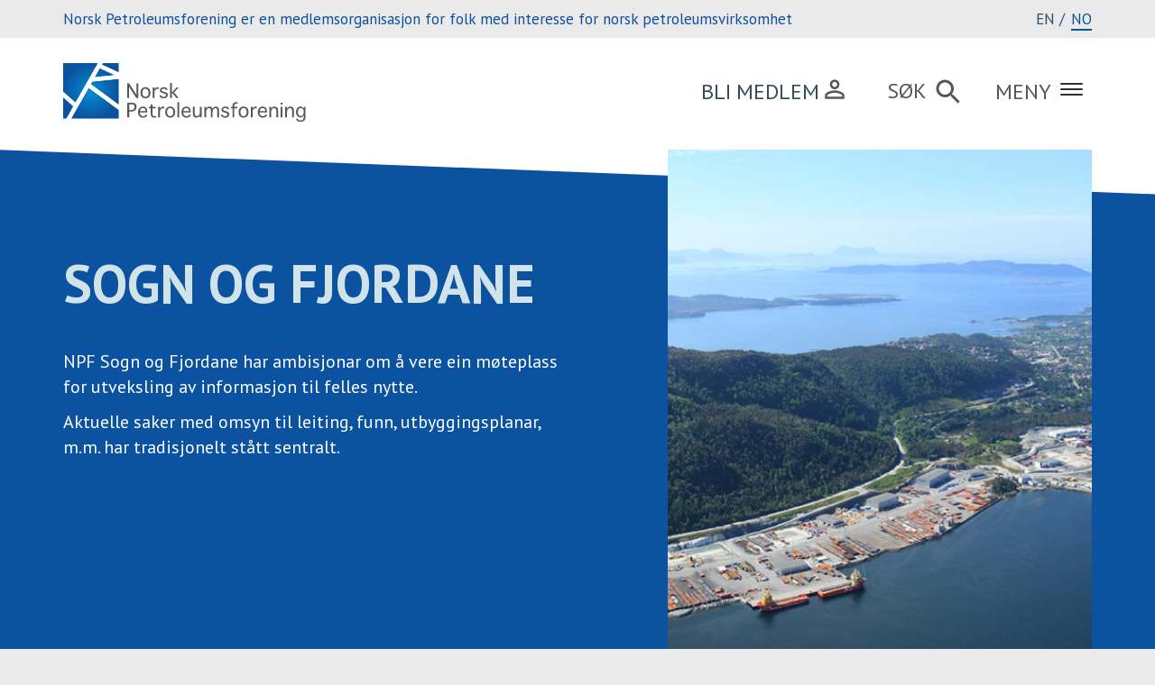

--- FILE ---
content_type: text/html; charset=UTF-8
request_url: https://npf.no/no/lokalavdelinger/sogn-og-fjordane/
body_size: 12897
content:
<!DOCTYPE html>
<html lang="nb-NO" class="no-js">
<head>
<meta charset="UTF-8">
<meta name="viewport" content="width=device-width, initial-scale=1">
<meta http-equiv="Content-Type" content="text/html; charset=UTF-8" />
<link href="https://fonts.googleapis.com/css?family=PT+Sans:400,700" rel="stylesheet">
<link href="https://fonts.googleapis.com/css?family=Poppins:300,400,600" rel="stylesheet">

<meta name="application-name" content="Norsk Petroleumsforening"/>
<meta name="apple-mobile-web-app-title" content="Norsk Petroleumsforening">

<meta name="theme-color" content="#0B52A0">
<!-- Windows Phone -->
<meta name="msapplication-navbutton-color" content="#0B52A0">
<!-- Windows -->
<meta name="msapplication-TileColor" content="#0B52A0"/>
<!-- <meta name="msapplication-square150x150logo" content="square.png"/> -->

<!-- iOS Safari -->
<meta name="apple-mobile-web-app-capable" content="yes">
<meta name="apple-mobile-web-app-status-bar-style" content="#0B52A0">

  <!-- Facebook Pixel Code -->
  <script>
    !function(f,b,e,v,n,t,s)
    {if(f.fbq)return;n=f.fbq=function(){n.callMethod?
    n.callMethod.apply(n,arguments):n.queue.push(arguments)};
    if(!f._fbq)f._fbq=n;n.push=n;n.loaded=!0;n.version='2.0';
    n.queue=[];t=b.createElement(e);t.async=!0;
    t.src=v;s=b.getElementsByTagName(e)[0];
    s.parentNode.insertBefore(t,s)}(window, document,'script',
    'https://connect.facebook.net/en_US/fbevents.js');
    fbq('init', '349113732622855');
    fbq('track', 'PageView');
  </script>
  <noscript><img height="1" width="1" style="display:none"
    src="https://www.facebook.com/tr?id=349113732622855&ev=PageView&noscript=1"
  /></noscript>
  <!-- End Facebook Pixel Code -->
  
<!--[if IE]>
  <script src="//html5shiv.googlecode.com/svn/trunk/html5.js"></script>
  <link rel="stylesheet" id="ie-style" type="text/css" href="https://npf.no/wp-content/themes/tankenbak/assets/css/ie.css">
<![endif]-->
<title>Sogn og Fjordane &#8211; Norsk Petroleumsforening</title>
<meta name='robots' content='max-image-preview:large' />
<link rel='stylesheet' id='wp-block-library-css' href='https://npf.no/wp-includes/css/dist/block-library/style.min.css?ver=6.4.7' type='text/css' media='all' />
<style id='classic-theme-styles-inline-css' type='text/css'>
/*! This file is auto-generated */
.wp-block-button__link{color:#fff;background-color:#32373c;border-radius:9999px;box-shadow:none;text-decoration:none;padding:calc(.667em + 2px) calc(1.333em + 2px);font-size:1.125em}.wp-block-file__button{background:#32373c;color:#fff;text-decoration:none}
</style>
<style id='global-styles-inline-css' type='text/css'>
body{--wp--preset--color--black: #000000;--wp--preset--color--cyan-bluish-gray: #abb8c3;--wp--preset--color--white: #ffffff;--wp--preset--color--pale-pink: #f78da7;--wp--preset--color--vivid-red: #cf2e2e;--wp--preset--color--luminous-vivid-orange: #ff6900;--wp--preset--color--luminous-vivid-amber: #fcb900;--wp--preset--color--light-green-cyan: #7bdcb5;--wp--preset--color--vivid-green-cyan: #00d084;--wp--preset--color--pale-cyan-blue: #8ed1fc;--wp--preset--color--vivid-cyan-blue: #0693e3;--wp--preset--color--vivid-purple: #9b51e0;--wp--preset--gradient--vivid-cyan-blue-to-vivid-purple: linear-gradient(135deg,rgba(6,147,227,1) 0%,rgb(155,81,224) 100%);--wp--preset--gradient--light-green-cyan-to-vivid-green-cyan: linear-gradient(135deg,rgb(122,220,180) 0%,rgb(0,208,130) 100%);--wp--preset--gradient--luminous-vivid-amber-to-luminous-vivid-orange: linear-gradient(135deg,rgba(252,185,0,1) 0%,rgba(255,105,0,1) 100%);--wp--preset--gradient--luminous-vivid-orange-to-vivid-red: linear-gradient(135deg,rgba(255,105,0,1) 0%,rgb(207,46,46) 100%);--wp--preset--gradient--very-light-gray-to-cyan-bluish-gray: linear-gradient(135deg,rgb(238,238,238) 0%,rgb(169,184,195) 100%);--wp--preset--gradient--cool-to-warm-spectrum: linear-gradient(135deg,rgb(74,234,220) 0%,rgb(151,120,209) 20%,rgb(207,42,186) 40%,rgb(238,44,130) 60%,rgb(251,105,98) 80%,rgb(254,248,76) 100%);--wp--preset--gradient--blush-light-purple: linear-gradient(135deg,rgb(255,206,236) 0%,rgb(152,150,240) 100%);--wp--preset--gradient--blush-bordeaux: linear-gradient(135deg,rgb(254,205,165) 0%,rgb(254,45,45) 50%,rgb(107,0,62) 100%);--wp--preset--gradient--luminous-dusk: linear-gradient(135deg,rgb(255,203,112) 0%,rgb(199,81,192) 50%,rgb(65,88,208) 100%);--wp--preset--gradient--pale-ocean: linear-gradient(135deg,rgb(255,245,203) 0%,rgb(182,227,212) 50%,rgb(51,167,181) 100%);--wp--preset--gradient--electric-grass: linear-gradient(135deg,rgb(202,248,128) 0%,rgb(113,206,126) 100%);--wp--preset--gradient--midnight: linear-gradient(135deg,rgb(2,3,129) 0%,rgb(40,116,252) 100%);--wp--preset--font-size--small: 13px;--wp--preset--font-size--medium: 20px;--wp--preset--font-size--large: 36px;--wp--preset--font-size--x-large: 42px;--wp--preset--spacing--20: 0.44rem;--wp--preset--spacing--30: 0.67rem;--wp--preset--spacing--40: 1rem;--wp--preset--spacing--50: 1.5rem;--wp--preset--spacing--60: 2.25rem;--wp--preset--spacing--70: 3.38rem;--wp--preset--spacing--80: 5.06rem;--wp--preset--shadow--natural: 6px 6px 9px rgba(0, 0, 0, 0.2);--wp--preset--shadow--deep: 12px 12px 50px rgba(0, 0, 0, 0.4);--wp--preset--shadow--sharp: 6px 6px 0px rgba(0, 0, 0, 0.2);--wp--preset--shadow--outlined: 6px 6px 0px -3px rgba(255, 255, 255, 1), 6px 6px rgba(0, 0, 0, 1);--wp--preset--shadow--crisp: 6px 6px 0px rgba(0, 0, 0, 1);}:where(.is-layout-flex){gap: 0.5em;}:where(.is-layout-grid){gap: 0.5em;}body .is-layout-flow > .alignleft{float: left;margin-inline-start: 0;margin-inline-end: 2em;}body .is-layout-flow > .alignright{float: right;margin-inline-start: 2em;margin-inline-end: 0;}body .is-layout-flow > .aligncenter{margin-left: auto !important;margin-right: auto !important;}body .is-layout-constrained > .alignleft{float: left;margin-inline-start: 0;margin-inline-end: 2em;}body .is-layout-constrained > .alignright{float: right;margin-inline-start: 2em;margin-inline-end: 0;}body .is-layout-constrained > .aligncenter{margin-left: auto !important;margin-right: auto !important;}body .is-layout-constrained > :where(:not(.alignleft):not(.alignright):not(.alignfull)){max-width: var(--wp--style--global--content-size);margin-left: auto !important;margin-right: auto !important;}body .is-layout-constrained > .alignwide{max-width: var(--wp--style--global--wide-size);}body .is-layout-flex{display: flex;}body .is-layout-flex{flex-wrap: wrap;align-items: center;}body .is-layout-flex > *{margin: 0;}body .is-layout-grid{display: grid;}body .is-layout-grid > *{margin: 0;}:where(.wp-block-columns.is-layout-flex){gap: 2em;}:where(.wp-block-columns.is-layout-grid){gap: 2em;}:where(.wp-block-post-template.is-layout-flex){gap: 1.25em;}:where(.wp-block-post-template.is-layout-grid){gap: 1.25em;}.has-black-color{color: var(--wp--preset--color--black) !important;}.has-cyan-bluish-gray-color{color: var(--wp--preset--color--cyan-bluish-gray) !important;}.has-white-color{color: var(--wp--preset--color--white) !important;}.has-pale-pink-color{color: var(--wp--preset--color--pale-pink) !important;}.has-vivid-red-color{color: var(--wp--preset--color--vivid-red) !important;}.has-luminous-vivid-orange-color{color: var(--wp--preset--color--luminous-vivid-orange) !important;}.has-luminous-vivid-amber-color{color: var(--wp--preset--color--luminous-vivid-amber) !important;}.has-light-green-cyan-color{color: var(--wp--preset--color--light-green-cyan) !important;}.has-vivid-green-cyan-color{color: var(--wp--preset--color--vivid-green-cyan) !important;}.has-pale-cyan-blue-color{color: var(--wp--preset--color--pale-cyan-blue) !important;}.has-vivid-cyan-blue-color{color: var(--wp--preset--color--vivid-cyan-blue) !important;}.has-vivid-purple-color{color: var(--wp--preset--color--vivid-purple) !important;}.has-black-background-color{background-color: var(--wp--preset--color--black) !important;}.has-cyan-bluish-gray-background-color{background-color: var(--wp--preset--color--cyan-bluish-gray) !important;}.has-white-background-color{background-color: var(--wp--preset--color--white) !important;}.has-pale-pink-background-color{background-color: var(--wp--preset--color--pale-pink) !important;}.has-vivid-red-background-color{background-color: var(--wp--preset--color--vivid-red) !important;}.has-luminous-vivid-orange-background-color{background-color: var(--wp--preset--color--luminous-vivid-orange) !important;}.has-luminous-vivid-amber-background-color{background-color: var(--wp--preset--color--luminous-vivid-amber) !important;}.has-light-green-cyan-background-color{background-color: var(--wp--preset--color--light-green-cyan) !important;}.has-vivid-green-cyan-background-color{background-color: var(--wp--preset--color--vivid-green-cyan) !important;}.has-pale-cyan-blue-background-color{background-color: var(--wp--preset--color--pale-cyan-blue) !important;}.has-vivid-cyan-blue-background-color{background-color: var(--wp--preset--color--vivid-cyan-blue) !important;}.has-vivid-purple-background-color{background-color: var(--wp--preset--color--vivid-purple) !important;}.has-black-border-color{border-color: var(--wp--preset--color--black) !important;}.has-cyan-bluish-gray-border-color{border-color: var(--wp--preset--color--cyan-bluish-gray) !important;}.has-white-border-color{border-color: var(--wp--preset--color--white) !important;}.has-pale-pink-border-color{border-color: var(--wp--preset--color--pale-pink) !important;}.has-vivid-red-border-color{border-color: var(--wp--preset--color--vivid-red) !important;}.has-luminous-vivid-orange-border-color{border-color: var(--wp--preset--color--luminous-vivid-orange) !important;}.has-luminous-vivid-amber-border-color{border-color: var(--wp--preset--color--luminous-vivid-amber) !important;}.has-light-green-cyan-border-color{border-color: var(--wp--preset--color--light-green-cyan) !important;}.has-vivid-green-cyan-border-color{border-color: var(--wp--preset--color--vivid-green-cyan) !important;}.has-pale-cyan-blue-border-color{border-color: var(--wp--preset--color--pale-cyan-blue) !important;}.has-vivid-cyan-blue-border-color{border-color: var(--wp--preset--color--vivid-cyan-blue) !important;}.has-vivid-purple-border-color{border-color: var(--wp--preset--color--vivid-purple) !important;}.has-vivid-cyan-blue-to-vivid-purple-gradient-background{background: var(--wp--preset--gradient--vivid-cyan-blue-to-vivid-purple) !important;}.has-light-green-cyan-to-vivid-green-cyan-gradient-background{background: var(--wp--preset--gradient--light-green-cyan-to-vivid-green-cyan) !important;}.has-luminous-vivid-amber-to-luminous-vivid-orange-gradient-background{background: var(--wp--preset--gradient--luminous-vivid-amber-to-luminous-vivid-orange) !important;}.has-luminous-vivid-orange-to-vivid-red-gradient-background{background: var(--wp--preset--gradient--luminous-vivid-orange-to-vivid-red) !important;}.has-very-light-gray-to-cyan-bluish-gray-gradient-background{background: var(--wp--preset--gradient--very-light-gray-to-cyan-bluish-gray) !important;}.has-cool-to-warm-spectrum-gradient-background{background: var(--wp--preset--gradient--cool-to-warm-spectrum) !important;}.has-blush-light-purple-gradient-background{background: var(--wp--preset--gradient--blush-light-purple) !important;}.has-blush-bordeaux-gradient-background{background: var(--wp--preset--gradient--blush-bordeaux) !important;}.has-luminous-dusk-gradient-background{background: var(--wp--preset--gradient--luminous-dusk) !important;}.has-pale-ocean-gradient-background{background: var(--wp--preset--gradient--pale-ocean) !important;}.has-electric-grass-gradient-background{background: var(--wp--preset--gradient--electric-grass) !important;}.has-midnight-gradient-background{background: var(--wp--preset--gradient--midnight) !important;}.has-small-font-size{font-size: var(--wp--preset--font-size--small) !important;}.has-medium-font-size{font-size: var(--wp--preset--font-size--medium) !important;}.has-large-font-size{font-size: var(--wp--preset--font-size--large) !important;}.has-x-large-font-size{font-size: var(--wp--preset--font-size--x-large) !important;}
.wp-block-navigation a:where(:not(.wp-element-button)){color: inherit;}
:where(.wp-block-post-template.is-layout-flex){gap: 1.25em;}:where(.wp-block-post-template.is-layout-grid){gap: 1.25em;}
:where(.wp-block-columns.is-layout-flex){gap: 2em;}:where(.wp-block-columns.is-layout-grid){gap: 2em;}
.wp-block-pullquote{font-size: 1.5em;line-height: 1.6;}
</style>
<link rel='stylesheet' id='theme-styles-css' href='https://npf.no/wp-content/themes/tankenbak/assets/css/style.css?ver=1.1.10' type='text/css' media='all' />
<link rel='stylesheet' id='rpt-css' href='https://npf.no/wp-content/plugins/responsive-pricing-table-pro/inc/css/rpt_style.min.css?ver=5.2.5' type='text/css' media='all' />
<script type="text/javascript" src="https://npf.no/wp-content/plugins/jquery-manager/assets/js/jquery-3.5.1.min.js" id="jquery-core-js"></script>
<script type="text/javascript" src="https://npf.no/wp-content/plugins/jquery-manager/assets/js/jquery-migrate-3.3.0.min.js" id="jquery-migrate-js"></script>
<script type="text/javascript" src="https://npf.no/wp-content/plugins/responsive-pricing-table-pro/inc/js/rptp.min.js?ver=5.2.5" id="rpt-js"></script>
<link rel="https://api.w.org/" href="https://npf.no/wp-json/" /><meta name="generator" content="WordPress 6.4.7" />
<link rel="canonical" href="https://npf.no/no/lokalavdelinger/sogn-og-fjordane/" />
<link rel="alternate" type="application/json+oembed" href="https://npf.no/wp-json/oembed/1.0/embed?url=https%3A%2F%2Fnpf.no%2Fno%2Flokalavdelinger%2Fsogn-og-fjordane%2F" />
<style type="text/css">.recentcomments a{display:inline !important;padding:0 !important;margin:0 !important;}</style><style id="save_edit_css" type="text/css">/* GRAVITY FORMS */

.gform_wrapper input:not([type=radio]):not([type=checkbox]):not([type=submit]):not([type=button]):not([type=image]):not([type=file]) {
    padding: 10px 10px !important;
}

body .gform_wrapper .top_label div.ginput_container {
    margin-top: 0px !important;
}

#secondary input[type=color], #secondary input[type=date], #secondary input[type=datetime], #secondary input[type=datetime-local], #secondary input[type=email], #secondary input[type=month], #secondary input[type=number], #secondary input[type=password], #secondary input[type=search], #secondary input[type=tel], #secondary input[type=text], #secondary input[type=time], #secondary input[type=url], #secondary input[type=week], #secondary textarea, #tinymce input[type=color], #tinymce input[type=date], #tinymce input[type=datetime], #tinymce input[type=datetime-local], #tinymce input[type=email], #tinymce input[type=month], #tinymce input[type=number], #tinymce input[type=password], #tinymce input[type=search], #tinymce input[type=tel], #tinymce input[type=text], #tinymce input[type=time], #tinymce input[type=url], #tinymce input[type=week], #tinymce textarea, .entry-content input[type=color], .entry-content input[type=date], .entry-content input[type=datetime], .entry-content input[type=datetime-local], .entry-content input[type=email], .entry-content input[type=month], .entry-content input[type=number], .entry-content input[type=password], .entry-content input[type=search], .entry-content input[type=tel], .entry-content input[type=text], .entry-content input[type=time], .entry-content input[type=url], .entry-content input[type=week], .entry-content textarea, .page-container input[type=color], .page-container input[type=date], .page-container input[type=datetime], .page-container input[type=datetime-local], .page-container input[type=email], .page-container input[type=month], .page-container input[type=number], .page-container input[type=password], .page-container input[type=search], .page-container input[type=tel], .page-container input[type=text], .page-container input[type=time], .page-container input[type=url], .page-container input[type=week], .page-container textarea, .widget input[type=color], .widget input[type=date], .widget input[type=datetime], .widget input[type=datetime-local], .widget input[type=email], .widget input[type=month], .widget input[type=number], .widget input[type=password], .widget input[type=search], .widget input[type=tel], .widget input[type=text], .widget input[type=time], .widget input[type=url], .widget input[type=week], .widget textarea {
    margin: 0px 0 !important;
}

.gform_wrapper select {
    height: 50px;
    background-color: #ffffff;
    border-radius: none !important;
}

.gform_wrapper ul.gform_fields li.gfield {
    padding-right: 0px !important;
}

.gform_wrapper .percentbar_blue {
    background-color: #5CD794 !important;
    background: #5CD794 !important;
    text-shadow: none !important;
    border-radius: 0 !important
}

.gform_wrapper .gf_progressbar:after {
    margin-top: -35px !important;
    display: none !important;
}

.gform_wrapper .gf_progressbar {
    width: 100% !important;
    border-radius: 0 !important;
    background: #0B52A0 !important;
}

.gform_wrapper .gf_progressbar p {
    margin: 0 !important;
}

.gform_wrapper .gform_page_footer .button.gform_next_button, .gform_wrapper .gform_page_footer .button.gform_previous_button {
    padding: 10px 25px;
    background-color: #0B52A0;
    color: #ffffff;
    border-radius: 0;
    border: 0;
}

.gform_wrapper .gform_page_footer .button.gform_next_button:hover,
.gform_wrapper .gform_page_footer .button.gform_previous_button:hover {
    background-color: #ffffff;
    color: #0B52A0;
}


.gform_wrapper .gform_page_footer .button.gform_button {
    padding: 10px 25px;
    background-color: #5CD794;
    color: #0B52A0;
    border-radius: 0;
    border: 0;
}

.gform_wrapper .gform_page_footer .button.gform_button:hover {
    background-color: #ffffff;
    color: #0B52A0;
}

.gform_wrapper ul.gform_fields li.gfield {
    margin-right: 0px;
}

.gform_wrapper .gf_progressbar_percentage span {
    margin-top: -2px;
    color: #0B52A0;
}

/* Error */

.gform_wrapper.gform_validation_error .gform_body ul li.gfield.gfield_error:not(.gf_left_half):not(.gf_right_half) {
    width: 100% !important;
}

.gform_wrapper li.gfield.gfield_error, .gform_wrapper li.gfield.gfield_error.gfield_contains_required.gfield_creditcard_warning {
    background: none !important;
    margin-bottom: 6px!important;
    border-top: none !important;
    border-bottom: none !important;
    padding-bottom: 0 !important;
    padding-top: 0 !important;
}

.gform_wrapper .field_description_below .gfield_description {
    padding-top: 0px !important;
}

.gform_wrapper .field_sublabel_above .description, .gform_wrapper .field_sublabel_above .gfield_description, .gform_wrapper .field_sublabel_above .gsection_description {
    margin-top: 5px !important;
}

.gform_wrapper .validation_message {
    color: #ea0000 !important;
}

.gform_wrapper .gfield_error .gfield_label {
    color: #575756 !important;
}

.gform_wrapper.gf_browser_chrome .gfield_checkbox li input,
.gform_wrapper.gf_browser_chrome .gfield_checkbox li input[type=checkbox],
.gform_wrapper.gf_browser_chrome .gfield_radio li input[type=radio] {
    margin-top: -4px !important;
}

input[type=checkbox]:before,
input[type=radio]:before {
    left: -1px;
    top: -4px;
}

input[type=checkbox]:before,
input[type=radio]:before {
    width: 25px;
    height: 25px;
}

input[type=checkbox]:after, input[type=radio]:after {
    width: 15px;
    height: 15px;
    left: 4px;
    top: 1px;
}

.gform_wrapper form {
    width: 400px;
}


body .gform_wrapper div.gform_body ul.gform_fields li.gfield.gfield_html {
    line-height: 1.2;
    font-size: 15px;
    padding: 20px 0 10px;
}

/* Page: Distance to blue header */

.page.page-template-default .hentry+.container {
    margin-top: 0px;
}

.lokaldvering.show-more .list{
	max-height:  800px;
}


</style><link rel="icon" href="https://npf.no/wp-content/uploads/2017/12/cropped-NPF-Favicon-32x32.jpg" sizes="32x32" />
<link rel="icon" href="https://npf.no/wp-content/uploads/2017/12/cropped-NPF-Favicon-192x192.jpg" sizes="192x192" />
<link rel="apple-touch-icon" href="https://npf.no/wp-content/uploads/2017/12/cropped-NPF-Favicon-180x180.jpg" />
<meta name="msapplication-TileImage" content="https://npf.no/wp-content/uploads/2017/12/cropped-NPF-Favicon-270x270.jpg" />
</head>

<body  class="branch-template-default single single-branch postid-943 group-blog">
<div class="page-overlay"></div>

<div id="page" class="hfeed site">
	<a class="skip-link screen-reader-text" href="#content">Hopp til innhold</a>
	<header id="masthead" class="fixed" role="banner">

		<div class="super-header">
			<div class="container">
				<div class="row">
					<div class="col-xs-12">
						<div class="top-text">
							Norsk Petroleumsforening er en medlemsorganisasjon for folk med interesse for norsk petroleumsvirksomhet						</div>
						<ul class="lang-switch">
								<li class="lang-item lang-item-2 lang-item-en no-translation lang-item-first"><a  lang="en-GB" hreflang="en-GB" href="https://npf.no/en/">en</a></li>
	<li class="lang-item lang-item-5 lang-item-no current-lang"><a  lang="nb-NO" hreflang="nb-NO" href="https://npf.no/no/">no</a></li>
						</ul>
					</div>
				</div>
			</div>
		</div>

		<div class="container">
			<div class="site-header-holder row">
				<div class="col-xs-12">
					<div class="site-branding">
						<a class="page-logo" title="Norsk Petroleumsforening" href="https://npf.no/no">
															<img role="page-logo" alt="https://npf.no/wp-content/uploads/2017/12/logo-npf-no.svg" src="https://npf.no/wp-content/uploads/2017/12/logo-npf-no.svg">
													</a>
					</div><!-- .site-branding -->

					<nav id="site-navigation" class="navi-btn-fix main-navigation" role="navigation">
						<button class="menu-toggle" aria-controls="primary-menu" aria-expanded="false">
							<span class="borderer"></span>
							<div data-close="Lukk meny" data-open="Meny" class="menu-title">MENY</div>
							  <div id="hamburger">
								<span></span>
								<span></span>
								<span></span>
							  </div>
							  <div id="cross">
								<span></span>
								<span></span>
							  </div>
						</button>
					</nav><!-- #site-navigation -->
					<div id="search-header" class="navi-btn-fix">
						<div class='search-open small-button'>
							<span>SØK</span>
							<span class="borderer"></span>
							<svg class="cross" width="22px" height="22px" viewBox="0 0 22 22" version="1.1" xmlns="http://www.w3.org/2000/svg" xmlns:xlink="http://www.w3.org/1999/xlink">
								<!-- Generator: Sketch 43.2 (39069) - http://www.bohemiancoding.com/sketch -->
								<desc>Created with Sketch.</desc>
								<defs></defs>
								<g id="Page-1" stroke="none" stroke-width="1" fill="none" fill-rule="evenodd">
									<g id="søk" transform="translate(-1140.000000, -56.000000)" fill="#0D52A0">
										<g id="ic_clear" transform="translate(1133.000000, 51.000000)">
											<g id="Icon-24px">
												<polygon id="Shape" points="28.5 7.615 26.385 5.5 18 13.885 9.615 5.5 7.5 7.615 15.885 16 7.5 24.385 9.615 26.5 18 18.115 26.385 26.5 28.5 24.385 20.115 16"></polygon>
											</g>
										</g>
									</g>
								</g>
							</svg>

							<svg class="loupe" width="27px" height="27px" viewBox="0 0 27 27" version="1.1" xmlns="http://www.w3.org/2000/svg" xmlns:xlink="http://www.w3.org/1999/xlink">
								<!-- Generator: Sketch 43.2 (39069) - http://www.bohemiancoding.com/sketch -->
								<desc>Created with Sketch.</desc>
								<defs></defs>
								<g id="Symbols" stroke="none" stroke-width="1" fill="none" fill-rule="evenodd">
									<g id="menu" transform="translate(-1194.000000, -92.000000)" fill="#575756">
										<g id="ic_search" transform="translate(1190.000000, 88.000000)">
											<g id="Icon-24px">
												<path d="M23.25,21 L22.065,21 L21.645,20.595 C23.115,18.885 24,16.665 24,14.25 C24,8.865 19.635,4.5 14.25,4.5 C8.865,4.5 4.5,8.865 4.5,14.25 C4.5,19.635 8.865,24 14.25,24 C16.665,24 18.885,23.115 20.595,21.645 L21,22.065 L21,23.25 L28.5,30.735 L30.735,28.5 L23.25,21 L23.25,21 Z M14.25,21 C10.515,21 7.5,17.985 7.5,14.25 C7.5,10.515 10.515,7.5 14.25,7.5 C17.985,7.5 21,10.515 21,14.25 C21,17.985 17.985,21 14.25,21 L14.25,21 Z" id="Shape"></path>
											</g>
										</g>
									</g>
								</g>
							</svg>
						</div>
					</div>

											<div class="memberiade navi-btn-fix">
														<a target="_blank" class="small-button" href="https://npf.medlemssystem.com/registration">
								<span>BLI MEDLEM</span>
								<svg width="22px" height="22px" viewBox="0 0 22 22" version="1.1" xmlns="http://www.w3.org/2000/svg" xmlns:xlink="http://www.w3.org/1999/xlink">
									<!-- Generator: Sketch 43.2 (39069) - http://www.bohemiancoding.com/sketch -->
									<desc>Created with Sketch.</desc>
									<defs></defs>
									<g id="Symbols" stroke="none" stroke-width="1" fill="none" fill-rule="evenodd">
										<g id="menu" transform="translate(-1062.000000, -94.000000)" fill="#575756">
											<g id="ic_perm_identity" transform="translate(1062.000000, 89.000000)">
												<g id="Icon-24px">
													<path d="M11,7.86666667 C12.5466667,7.86666667 13.8,9.12 13.8,10.6666667 C13.8,12.2133333 12.5466667,13.4666667 11,13.4666667 C9.45333333,13.4666667 8.2,12.2133333 8.2,10.6666667 C8.2,9.12 9.45333333,7.86666667 11,7.86666667 L11,7.86666667 Z M11,19.8666667 C14.96,19.8666667 19.1333333,21.8133333 19.1333333,22.6666667 L19.1333333,24.1333333 L2.86666667,24.1333333 L2.86666667,22.6666667 C2.86666667,21.8133333 7.04,19.8666667 11,19.8666667 L11,19.8666667 Z M11,5.33333333 C8.05333333,5.33333333 5.66666667,7.72 5.66666667,10.6666667 C5.66666667,13.6133333 8.05333333,16 11,16 C13.9466667,16 16.3333333,13.6133333 16.3333333,10.6666667 C16.3333333,7.72 13.9466667,5.33333333 11,5.33333333 L11,5.33333333 Z M11,17.3333333 C7.44,17.3333333 0.333333333,19.12 0.333333333,22.6666667 L0.333333333,26.6666667 L21.6666667,26.6666667 L21.6666667,22.6666667 C21.6666667,19.12 14.56,17.3333333 11,17.3333333 L11,17.3333333 Z" id="Shape"></path>
												</g>
											</g>
										</g>
									</g>
								</svg>
							</a>
						</div>
									</div>
			</div>
		</div>
		<div id="website-search" class="overlay-fix-menu">
			<div class="container">
    <div class="row">
        <div class="col-xs-12">
            <form id="search-form-header">
                <div class="form-line">
                    <input type="text"  tabindex="1" class="wait-typing" data-action="search-form-header" id="search-head" name="s" value="" placeholder="Hva ser du etter?" required>
                    <button type="send" name="submit" value="true">
                        <svg width="54px" height="54px" viewBox="0 0 54 54" version="1.1" xmlns="http://www.w3.org/2000/svg" xmlns:xlink="http://www.w3.org/1999/xlink">
                            <!-- Generator: Sketch 43.2 (39069) - http://www.bohemiancoding.com/sketch -->
                            <desc>Created with Sketch.</desc>
                            <defs></defs>
                            <g id="Page-1" stroke="none" stroke-width="1" fill="none" fill-rule="evenodd">
                                <g id="søk" transform="translate(-1223.000000, -213.000000)" fill="#0D52A0">
                                    <g id="ic_search" transform="translate(1214.000000, 204.000000)">
                                        <g id="Icon-24px">
                                            <path d="M47.1458333,42.5833333 L44.7429167,42.5833333 L43.89125,41.7620833 C46.8720833,38.2945833 48.6666667,33.7929167 48.6666667,28.8958333 C48.6666667,17.97625 39.8154167,9.125 28.8958333,9.125 C17.97625,9.125 9.125,17.97625 9.125,28.8958333 C9.125,39.8154167 17.97625,48.6666667 28.8958333,48.6666667 C33.7929167,48.6666667 38.2945833,46.8720833 41.7620833,43.89125 L42.5833333,44.7429167 L42.5833333,47.1458333 L57.7916667,62.32375 L62.32375,57.7916667 L47.1458333,42.5833333 L47.1458333,42.5833333 Z M28.8958333,42.5833333 C21.3220833,42.5833333 15.2083333,36.4695833 15.2083333,28.8958333 C15.2083333,21.3220833 21.3220833,15.2083333 28.8958333,15.2083333 C36.4695833,15.2083333 42.5833333,21.3220833 42.5833333,28.8958333 C42.5833333,36.4695833 36.4695833,42.5833333 28.8958333,42.5833333 L28.8958333,42.5833333 Z" id="Shape"></path>
                                        </g>
                                    </g>
                                </g>
                            </g>
                        </svg>
                    </button>
                </div>
            </form>
        </div>
        <div class="col-xs-12">
            <div class="title">
                <div class="type-start">Søkeresultater</div>
            </div>
        </div>
        <div class="col-xs-12">
            <div class="resoultats">
                <div class="type-str">Skriv noe for å starte søk</div>
            </div>
        </div>
    </div>
</div>		</div>
		<div id="website-menu" class="overlay-fix-menu">
			<div class="container container-menu">
    <div class="row emnus-els">

                                <div class=" page-755 type-konf col-xs-12 col-sm-4">
                <a class="main-page btn" href="https://npf.no/no/konferanser/">
                    Konferanser                </a>
                                    <ul class="sub-links"><!--
                                                        --><li class=" tax-27"><a href="https://npf.no/no/konferanse/geologi-og-geofysikk/" target="" >Geologi og geofysikk</a></li><!--
                                
                                                        --><li class=" tax-30"><a href="https://npf.no/no/konferanse/okonomi-og-samfunn/" target="" >Økonomi og samfunn</a></li><!--
                                
                                                        --><li class=" tax-33"><a href="https://npf.no/no/konferanse/petroleumsteknologi/" target="" >Petroleumsteknologi</a></li><!--
                                
                        
                    --></ul>
                            </div>
                                            <div class=" page-757 type-1 col-xs-12 col-sm-4">
                <a class="main-page btn" href="https://npf.no/no/om-npf/">
                    Om NPF                </a>
                                    <ul class="sub-links"><!--
                                                        --><li class=" tax-2073"><a href="https://npf.no/no/om-npf/npf-prisen/" target="" >NPF-prisen</a></li><!--
                                
                                                        --><li class=" tax-758"><a href="https://npf.no/no/om-npf/hva-gjor-npf-2/" target="" >Hva gjør NPF</a></li><!--
                                
                                                        --><li class=" tax-759"><a href="https://npf.no/no/om-npf/organisasjon/" target="" >Organisasjon</a></li><!--
                                
                                                        --><li class=" tax-760"><a href="https://npf.no/no/om-npf/npfu/" target="" >NPFU</a></li><!--
                                
                        
                    --></ul>
                            </div>
                                            <div class=" page-761 type-2 col-xs-12 col-sm-4">
                <a class="main-page btn" href="https://npf.no/no/medlem/">
                    Medlemsfordeler                </a>
                                    <ul class="sub-links"><!--
                        
                                                        --><li class=" linkable external tax-7435"><a href="https://npf.medlemssystem.com" target="_blank" >Logg inn på &#8220;Min side&#8221;</a></li><!--
                                
                    --></ul>
                            </div>
                                            <div class=" page-756 type-npf col-xs-12 col-sm-4">
                <a class="main-page btn" href="https://npf.no/no/lokalavdelinger/">
                    Lokalavdelinger                </a>
                                    <ul class="sub-links"><!--
                                                        --><li class=" tax-732"><a href="https://npf.no/no/lokalavdelinger/bergen/" target="" >NPF Bergen</a></li><!--
                                
                                                        --><li class=" tax-930"><a href="https://npf.no/no/lokalavdelinger/oslo/" target="" >NPF Oslo</a></li><!--
                                
                                                        --><li class=" tax-934"><a href="https://npf.no/no/lokalavdelinger/skagerak/" target="" >NPF Skagerak</a></li><!--
                                
                                                        --><li class=" tax-936"><a href="https://npf.no/no/lokalavdelinger/sorlandet/" target="" >NPF Sørlandet</a></li><!--
                                
                                                        --><li class=" tax-938"><a href="https://npf.no/no/lokalavdelinger/stavanger/" target="" >NPF Stavanger</a></li><!--
                                
                                                        --><li class=" tax-940"><a href="https://npf.no/no/lokalavdelinger/haugalandet/" target="" >NPF Haugalandet</a></li><!--
                                
                                                        --><li class="current-sub tax-943"><a href="https://npf.no/no/lokalavdelinger/sogn-og-fjordane/" target="" >NPF Sogn og Fjordane</a></li><!--
                                
                                                        --><li class=" tax-945"><a href="https://npf.no/no/lokalavdelinger/more-og-romsdal/" target="" >NPF Møre og Romsdal</a></li><!--
                                
                                                        --><li class=" tax-947"><a href="https://npf.no/no/lokalavdelinger/trondelag/" target="" >NPF Trøndelag</a></li><!--
                                
                                                        --><li class=" tax-951"><a href="https://npf.no/no/lokalavdelinger/harstad/" target="" >NPF Harstad</a></li><!--
                                
                                                        --><li class=" tax-953"><a href="https://npf.no/no/lokalavdelinger/barents/" target="" >NPF Barents</a></li><!--
                                
                        
                    --></ul>
                            </div>
                    
    </div>
</div>
<div class="sub-header-block">
    <div class="container">
        <div class="row">
            <div class="col-xs-12">
                <div id="header-submenu" class="menu-footer-meny-container"><ul id="menu-footer-meny" class="menu"><li id="menu-item-785" class="menu-item menu-item-type-post_type menu-item-object-page menu-item-785"><a href="https://npf.no/no/kontakt-oss/">Kontakt oss</a></li>
<li id="menu-item-788" class="menu-item menu-item-type-post_type menu-item-object-page current_page_parent menu-item-788"><a href="https://npf.no/no/nyheter/">Nyhetsarkiv</a></li>
<li id="menu-item-786" class="menu-item menu-item-type-post_type menu-item-object-page menu-item-786"><a href="https://npf.no/no/personvern/">Personvern</a></li>
<li id="menu-item-787" class="menu-item menu-item-type-post_type menu-item-object-page menu-item-787"><a href="https://npf.no/no/presse/">Presse</a></li>
<li id="menu-item-21671" class="menu-item menu-item-type-custom menu-item-object-custom menu-item-21671"><a href="https://conferences.npf.no/p/s/MjI1NDA6MzhkOTZiY2ItNmZmMi00ZjYxLWI0YTktMzMzYjA4MGI5ZmFh">MELD DEG PÅ NYHETSBREV FRA NPF</a></li>
</ul></div>                <div id="header-social" class="menu-social-links-footer-en-container"><ul id="menu-social-links-footer-en" class="menu"><li id="menu-item-99" class="menu-item menu-item-type-custom menu-item-object-custom menu-item-99"><a target="_blank" rel="noopener" href="https://www.facebook.com/NorskPetroleumsforening/">Facebook</a></li>
<li id="menu-item-100" class="menu-item menu-item-type-custom menu-item-object-custom menu-item-100"><a target="_blank" rel="noopener" href="https://www.linkedin.com/company/3345486/">Linkedin</a></li>
<li id="menu-item-21673" class="menu-item menu-item-type-custom menu-item-object-custom menu-item-21673"><a href="https://www.instagram.com/norskpetroleumsforening/">Instagram</a></li>
</ul></div>            </div>
        </div>
    </div>
</div>







		</div>
	</header><!-- #masthead -->
		<div id="content" role="page-content">
<div class='sidebar-disabled'><div class=" page branch">
    <div id="primary" class="content-area ">
        <main id="main" class="site-main" role="main">


    <div class="container">
        <div class=" equal-height-byrow">
</div>
</div>
<article id="post-943" class="branch post-943 type-branch status-publish has-post-thumbnail hentry">


<div class="header-holder post-943 branch type-branch status-publish has-post-thumbnail hentry">
<header class="big-block-header type-branch ">
    <div class="container">
        <div class="row">
            <div class="col-xs-12 main-col">
                                <div class="img-block half">
                        <figure itemprop="associatedMedia" itemscope itemtype="http://schema.org/ImageObject"><div class='b-wrapper lazy-wrapper base-border-color pricture_demension pricture_demension--3x4  no-caption'><div itemprop='thumbnail' class='image-item  b-blur b-thumb'  data-src='https://npf.no/wp-content/uploads/2017/09/Fjord-Base-1170x592.jpg' data-src-medium='https://npf.no/wp-content/uploads/2017/09/Fjord-Base-1170x592.jpg' data-src-small='https://npf.no/wp-content/uploads/2017/09/Fjord-Base-767x388.jpg' > </div><div style='background-image: url()' class='image-faker'></div><noscript><img alt='Foto: Harald M Valderhaug' title='Fjord-Base'  src='https://npf.no/wp-content/uploads/2017/09/Fjord-Base.jpg' /></noscript></div></figure>                </div>
                            <div class="half">
                    <h1 class="page-titler">Sogn og Fjordane</h1>
                    <div class="sub-title"><p>NPF Sogn og Fjordane har ambisjonar om å vere ein møteplass for utveksling av informasjon til felles nytte.</p>
<p>Aktuelle saker med omsyn til leiting, funn, utbyggingsplanar, m.m. har tradisjonelt stått sentralt.</p>
</div>
                </div>
            </div>
                    </div>
    </div>
</header>
</div>

        <nav id="konfNavSpy" class="affixed-navi scroll-menu-container">
            <div class="container">
                <ul class="nav navbar-nav links-header"><!--
                                            --><li class="page-link">
                            <a class="scroll-link info" href="#info">Om NPF Sogn og Fjordane</a>
                        </li><!--
                    
                                                                --><li class="page-link">
                            <a class="scroll-link contact" href="#contact">Kontakt oss</a>
                        </li><!--
                                                                --><li id="gotoevent" class="page-link">
                            <a class="scroll-link info" href="#BRANCHES">Arrangementer</a>
                        </li><!--
                                        --><li class='extra-link eq-0'><a href='https://npf.medlemssystem.com/registration' target='' title='Bli medlem'>Bli medlem</a></li><!--                                    --></ul>
                <ul class="secret-line-mobile"><!--
                    --><li class='extra-link'><a href='https://npf.medlemssystem.com/registration' target='' title='Bli medlem'>Bli medlem</a></li><!--                                    --></ul>
            </div>
        </nav>

        <div class='scroll-to-me info' id='info'><section class="flexible-content description_top fc-text  padding-top padding-bottom">
    <div class="container">
        <div class="row">
            
            <div class="col-xs-12">
                <p>NPF Sogn og Fjordane ønskjer medlemer frå heile fylket. I dag er kjem dei fleste medlemene frå Flora, og møta vert vanlegvis haldne der.</p>
<p>Lokalavdelinga har førebels ikkje formelle samarbeidsavtalar med andre organisasjonar. Dette vil bli vurdert fortløpande. Sjølv om NPF er ein medlemsorganisasjon, har lokalavdelinga tradisjon for å invitere langt vidare enn medlemsmassen.</p>
<p>Møta vert normalt arrangert ad-hoc. Prioritert dag og tid er torsdag kl 19.00, men dette må tilpassast frå møte til møte avhengig av når innleiar kan stille.</p>
            </div>
        </div>
    </div>
</section>         
        <section   id="BRANCHES" v-show="isBranches" class="branches-section">
        <div class="container">
            <div  id="BRANCHES"class="row">
                <div class="col-xs-12 text-center">
                    <h2 class="section-title">KOMMENDE ARRANGEMENTER</h2>
                </div>
                <div class="col-xs-12">
                    <div  id="BRANCHES"data-departament="36580" >
                        <form id="loadBranchesForm" >
                            <input type="hidden" ref="departament" name="course_level_id" value="36580" readonly/>
                        </form>
                        <div class="hide-me" :class="{ 'loaded' : branchesLoaded}">
                            <ul class="branches-list">
                                <li  v-if="branches" v-for="(bra, i) in branches" :key="i" >
                                    <a target="_blank" class="single-branch" :href="'https://npf.medlemssystem.com/courses/'+bra.course_id">
                                        <div class="time">
                                            <span v-if="bra.course_date_from">{{bra.course_date_from}}</span>
                                            <span v-if="bra.course_date_from && bra.course_date_to && (bra.course_date_from != bra.course_date_to)"> - </span>
                                            <span v-if="bra.course_date_to && (bra.course_date_from != bra.course_date_to)">{{bra.course_date_to}}</span>
                                        </div>
                                        <div class="title" v-html="bra.course_name"></div>

                                        <svg width="23px" height="24px" viewBox="0 0 23 24" version="1.1" xmlns="http://www.w3.org/2000/svg" xmlns:xlink="http://www.w3.org/1999/xlink">
                                            <g id="Symbols" stroke="none" stroke-width="1" fill="none" fill-rule="evenodd">
                                                <g id="Lokalarrangement" transform="translate(-912.000000, -25.000000)" fill="#0D52A0">
                                                    <g id="Group-2">
                                                        <polygon id="Shape" points="922.660786 25.6666667 922.660786 29.0835852 928.794155 29.0835852 912 45.8777399 914.408928 48.2866675 931.203082 31.4925128 931.203082 37.6258816 934.620001 37.6258816 934.620001 25.6666667"></polygon>
                                                    </g>
                                                </g>
                                            </g>
                                        </svg>
                                    </a>
                                </li>
                            </ul>
                        </div>
                        <div class="loader-branches" v-if="!branchesLoaded"> LASTER ... </div>
                        <div class="hide-me nothing-to-show" :class="{ 'loaded' : branchesLoaded}" v-if="branchesLoaded && !branches[0]"> Ingenting funnet </div>

                    </div>
                </div>
            </div>
        </div>
    </section>
    
    
    <div class='scroll-to-me contact' id='contact'>
<section role="contact" class="fields-contact">
    <div class="inner" style="margin-bottom: -25px;">
        <h2 class="section-title">Kontakt NPF Sogn og Fjordane</h2>
                <div class="inner-contact" style="margin-bottom: 25px;">
                            <p class="name">Erlend Toftesund</p>
                                        <p class="position">Styreleder</p>
                                        <p class="email">
                    <a href="mailto:Erlend.toftesund@fjordbase.no" class="email">Erlend.toftesund@fjordbase.no</a>
                </p>

                                        <p class="phone_number">Mobil:
                    <a href="tel:48125091" class="phone_number">48125091</a>
                </p>
                    </div>
            </div>
</section><section class=" block-boards">
<div class="container">
    <div class="inner">
        <div class="row">
            <h2 class="col-xs-12 block-titler">Styret i NPF Sogn og Fjordane</h2>
        </div>
        <div class="row row-boards">
                        <div class="col-xs-12 col-board">
                <div class="col-inner">
                    <div class="name">Styreleder</div>
                    <div class="person"><b>Erlend Toftesund</b><span></span></div>
                    <div class="email">
                        <a data-rel="external" target="_blank" href="mailto:Erlend.toftesund@fjordbase.no">Erlend.toftesund@fjordbase.no</a>
                    </div>     
                </div>   
            </div>
                        <div class="col-xs-12 col-board">
                <div class="col-inner">
                    <div class="name">Styremedlem</div>
                    <div class="person"><b>Audun Erik Sunde</b><span></span></div>
                    <div class="email">
                        <a data-rel="external" target="_blank" href="mailto:Audun.Erik.Gisle.Sunde@vlfk.no">Audun.Erik.Gisle.Sunde@vlfk.no</a>
                    </div>     
                </div>   
            </div>
                        <div class="col-xs-12 col-board">
                <div class="col-inner">
                    <div class="name">Styremedlem</div>
                    <div class="person"><b>Ole Anders Smørdal</b><span></span></div>
                    <div class="email">
                        <a data-rel="external" target="_blank" href="mailto:ole.anders.smordal@westcon.no">ole.anders.smordal@westcon.no</a>
                    </div>     
                </div>   
            </div>
                        <div class="col-xs-12 col-board">
                <div class="col-inner">
                    <div class="name">Styremedlem </div>
                    <div class="person"><b>Bjørn Løkkebø Halsnes</b><span></span></div>
                    <div class="email">
                        <a data-rel="external" target="_blank" href="mailto:bjorn.halsnes@varenergi.no">bjorn.halsnes@varenergi.no</a>
                    </div>     
                </div>   
            </div>
                        <div class="col-xs-12 col-board">
                <div class="col-inner">
                    <div class="name">Styremedlem </div>
                    <div class="person"><b>Asgeir Øvrebotten</b><span></span></div>
                    <div class="email">
                        <a data-rel="external" target="_blank" href="mailto:asgeir.ovrebotten@norseagroup.com">asgeir.ovrebotten@norseagroup.com</a>
                    </div>     
                </div>   
            </div>
                        <div class="col-xs-12 col-board">
                <div class="col-inner">
                    <div class="name">Styremedlem</div>
                    <div class="person"><b>Jim Tore Kristiansen</b><span></span></div>
                    <div class="email">
                        <a data-rel="external" target="_blank" href="mailto:jtk@novaform.no">jtk@novaform.no</a>
                    </div>     
                </div>   
            </div>
                        <div class="col-xs-12 col-board">
                <div class="col-inner">
                    <div class="name">Styremedlem</div>
                    <div class="person"><b>Ida Malmo Årberg</b><span></span></div>
                    <div class="email">
                        <a data-rel="external" target="_blank" href="mailto:iarb@equinor.com">iarb@equinor.com</a>
                    </div>     
                </div>   
            </div>
                        <div class="col-xs-12 col-board">
                <div class="col-inner">
                    <div class="name">Varamedlem</div>
                    <div class="person"><b>Bjørn Erik Kringstad</b><span></span></div>
                    <div class="email">
                        <a data-rel="external" target="_blank" href="mailto:Bjorn.kringstad@fjordbase.no">Bjorn.kringstad@fjordbase.no</a>
                    </div>     
                </div>   
            </div>
                    </div>
    </div>
</div>
</section>
<div class="container">
    <div class="row">
        <div class="col-xs-12 text-center">
            <a class="btn btn-info btn-back" href="https://npf.no/no/lokalavdelinger/">
                <svg width="29px" height="20px" viewBox="0 0 29 20" version="1.1" xmlns="http://www.w3.org/2000/svg" xmlns:xlink="http://www.w3.org/1999/xlink">
                    <polygon id="Shape" stroke="none" fill="#0D52A0" fill-rule="evenodd" transform="translate(14.470982, 9.866071) rotate(-180.000000) translate(-14.470982, -9.866071) " points="28.1852679 8.3422619 6.5928869 8.3422619 12.048125 2.87178571 9.89955357 0.723214286 0.756696429 9.86607143 9.89955357 19.0089286 12.048125 16.8603571 6.5928869 11.389881 28.1852679 11.389881"></polygon>
                </svg>
                <span>Tilbake til Lokalavdelinger</span>
            </a>
        </div>
    </div>
</div>

</article><!-- #post-## -->
<div class="container">
<div>        </main><!-- #main -->
    </div><!-- #primary -->


</div> <!-- .row -->
</div> <!-- .container -->

</div></div>

<!-- Root element of PhotoSwipe. Must have class pswp. -->

    </div><!-- #content -->

    <footer id="colophon" class=" site-footer" role="contentinfo">

    <section class="footer-partners partners-footer" role="sponsors">
    <div class="container" >
        <div class="row">
            <div class="sponsors-heading col-xs-12">
                            <h2 class="titler">Våre Hovedsamarbeidspartnere</h2>
            </div>
        </div>
        <div class="row">
                    <div class="single-sponsor col-xs-12">
                                                     <div class="desktop-image">
                        <a alt="" title="" target="" class="spopnsor-block" href="https://varenergi.no/">
                        <img width="300" height="56" src="https://npf.no/wp-content/uploads/2015/01/Var-Energi_Blue-lite.png" class="attachment-tb-large size-tb-large" alt="" decoding="async" loading="lazy" srcset="https://npf.no/wp-content/uploads/2015/01/Var-Energi_Blue-lite.png 300w, https://npf.no/wp-content/uploads/2015/01/Var-Energi_Blue-lite-32x6.png 32w" sizes="(max-width: 300px) 100vw, 300px" />                        </a>
                    </div>
            </div>
                    <div class="single-sponsor col-xs-12">
                                                     <div class="desktop-image">
                        <a alt="" title="" target="" class="spopnsor-block" href="https://www.equinor.com/">
                        <img width="1170" height="133" src="https://npf.no/wp-content/uploads/2024/04/SponsorEquinor-1170x133.png" class="attachment-tb-large size-tb-large" alt="" decoding="async" loading="lazy" srcset="https://npf.no/wp-content/uploads/2024/04/SponsorEquinor-1170x133.png 1170w, https://npf.no/wp-content/uploads/2024/04/SponsorEquinor-300x34.png 300w, https://npf.no/wp-content/uploads/2024/04/SponsorEquinor-1024x117.png 1024w, https://npf.no/wp-content/uploads/2024/04/SponsorEquinor-768x87.png 768w, https://npf.no/wp-content/uploads/2024/04/SponsorEquinor-1536x175.png 1536w, https://npf.no/wp-content/uploads/2024/04/SponsorEquinor-2048x233.png 2048w, https://npf.no/wp-content/uploads/2024/04/SponsorEquinor-648x74.png 648w, https://npf.no/wp-content/uploads/2024/04/SponsorEquinor-32x4.png 32w, https://npf.no/wp-content/uploads/2024/04/SponsorEquinor-1920x219.png 1920w, https://npf.no/wp-content/uploads/2024/04/SponsorEquinor-767x87.png 767w, https://npf.no/wp-content/uploads/2024/04/SponsorEquinor-460x52.png 460w" sizes="(max-width: 1170px) 100vw, 1170px" />                        </a>
                    </div>
            </div>
                    <div class="single-sponsor col-xs-12">
                                                     <div class="desktop-image">
                        <a alt="" title="" target="_blank" class="spopnsor-block" href="https://akerbp.com/">
                        <img width="1140" height="130" src="https://npf.no/wp-content/uploads/2017/05/AkerBP_Annonse_NorskPetroleumsforening_AnimatedLoop_1140x130-2.gif" class="attachment-tb-large size-tb-large" alt="" decoding="async" loading="lazy" />                        </a>
                    </div>
            </div>
                    <div class="single-sponsor col-xs-12">
                                                     <div class="desktop-image">
                        <a alt="" title="" target="" class="spopnsor-block" href="javascript:void(0)">
                        <img width="1170" height="146" src="https://npf.no/wp-content/uploads/2020/07/Sponsorer-unge-i-bransjen-nettsiden-1-1170x146.png" class="attachment-tb-large size-tb-large" alt="" decoding="async" loading="lazy" srcset="https://npf.no/wp-content/uploads/2020/07/Sponsorer-unge-i-bransjen-nettsiden-1-1170x146.png 1170w, https://npf.no/wp-content/uploads/2020/07/Sponsorer-unge-i-bransjen-nettsiden-1-300x38.png 300w, https://npf.no/wp-content/uploads/2020/07/Sponsorer-unge-i-bransjen-nettsiden-1-1024x128.png 1024w, https://npf.no/wp-content/uploads/2020/07/Sponsorer-unge-i-bransjen-nettsiden-1-768x96.png 768w, https://npf.no/wp-content/uploads/2020/07/Sponsorer-unge-i-bransjen-nettsiden-1-1536x192.png 1536w, https://npf.no/wp-content/uploads/2020/07/Sponsorer-unge-i-bransjen-nettsiden-1-2048x256.png 2048w, https://npf.no/wp-content/uploads/2020/07/Sponsorer-unge-i-bransjen-nettsiden-1-648x81.png 648w, https://npf.no/wp-content/uploads/2020/07/Sponsorer-unge-i-bransjen-nettsiden-1-32x4.png 32w, https://npf.no/wp-content/uploads/2020/07/Sponsorer-unge-i-bransjen-nettsiden-1-1920x240.png 1920w, https://npf.no/wp-content/uploads/2020/07/Sponsorer-unge-i-bransjen-nettsiden-1-767x96.png 767w, https://npf.no/wp-content/uploads/2020/07/Sponsorer-unge-i-bransjen-nettsiden-1-460x58.png 460w" sizes="(max-width: 1170px) 100vw, 1170px" />                        </a>
                    </div>
            </div>
                </div>
    </div>
</section>

    
        <div class="footer-content container">
            <div class="site-info">
                <div class="row">
                    <div class="col-xs-12">
                    <aside id="text-2" class="widget widget_text"><h2 class="widget-title">asd</h2>			<div class="textwidget"><p>Norsk Petroleumsforening er en medlemsorganisasjon for folk med interesse for norsk petroleumsvirksomhet. NPF er bransjens viktigste møteplass for faglige diskusjoner og utveksling av ny kunnskap &#8211; uavhengig av økonomiske og politiske interesser. Denne posisjonen er et resultat av vår uavhengighet og vårt omfattende bransjenettverk.</p>
</div>
		</aside><aside id="nav_menu-2" class="widget widget_nav_menu"><h2 class="widget-title">Normal menu</h2><div class="menu-footer-meny-container"><ul id="menu-footer-meny-1" class="menu"><li class="menu-item menu-item-type-post_type menu-item-object-page menu-item-785"><a href="https://npf.no/no/kontakt-oss/">Kontakt oss</a></li>
<li class="menu-item menu-item-type-post_type menu-item-object-page current_page_parent menu-item-788"><a href="https://npf.no/no/nyheter/">Nyhetsarkiv</a></li>
<li class="menu-item menu-item-type-post_type menu-item-object-page menu-item-786"><a href="https://npf.no/no/personvern/">Personvern</a></li>
<li class="menu-item menu-item-type-post_type menu-item-object-page menu-item-787"><a href="https://npf.no/no/presse/">Presse</a></li>
<li class="menu-item menu-item-type-custom menu-item-object-custom menu-item-21671"><a href="https://conferences.npf.no/p/s/MjI1NDA6MzhkOTZiY2ItNmZmMi00ZjYxLWI0YTktMzMzYjA4MGI5ZmFh">MELD DEG PÅ NYHETSBREV FRA NPF</a></li>
</ul></div></aside><aside id="nav_menu-3" class="widget widget_nav_menu"><h2 class="widget-title">Social Menu</h2><div class="menu-social-links-footer-en-container"><ul id="menu-social-links-footer-en-1" class="menu"><li class="menu-item menu-item-type-custom menu-item-object-custom menu-item-99"><a target="_blank" rel="noopener" href="https://www.facebook.com/NorskPetroleumsforening/">Facebook</a></li>
<li class="menu-item menu-item-type-custom menu-item-object-custom menu-item-100"><a target="_blank" rel="noopener" href="https://www.linkedin.com/company/3345486/">Linkedin</a></li>
<li class="menu-item menu-item-type-custom menu-item-object-custom menu-item-21673"><a href="https://www.instagram.com/norskpetroleumsforening/">Instagram</a></li>
</ul></div></aside>
                    </div>
                </div>
            </div><!-- .site-info -->
        </div>
        <div class="cpr-block">
            <div class="container">
                <div class="row">
                    <div class="col-xs-12 text-center">
                            Opphavsrett &copy; 2026 Norsk Petroleumsforening |
                            Designet og levert av <a href="http://frontkom.com/" rel="designer">Frontkom</a>.                    </div>
                </div>
            </div>
        </div>
    </footer><!-- #colophon -->
</div><!-- #page -->

 
<script type="text/javascript">
var $buoop = {required:{e:,f:,o:,s:,c:},test:false,newwindow:true,style:"",insecure:,unsupported:,mobile:,shift_page_down:,api:2024.02};

function $buo_f(){
var e = document.createElement("script");
e.src = "//browserupdate.org/update.min.js";
document.body.appendChild(e);
};
try {document.addEventListener("DOMContentLoaded", $buo_f, false)}
catch(e){window.attachEvent("onload", $buo_f)}
</script><script type="text/javascript" id="vue-js-extra">
/* <![CDATA[ */
var theme_data = {"ajaxurl":"https:\/\/npf.no\/wp-admin\/admin-ajax.php","home_page_url":"https:\/\/npf.no","theme_url":"https:\/\/npf.no\/wp-content\/themes\/tankenbak","theme_ajax":"https:\/\/npf.no\/wp-content\/themes\/tankenbak\/inc\/ajax\/theme-ajax.php","medlemssystem":"\/wp-json\/wp\/v2\/medlemssystem?org_domain=npf&course_public=1&sort=course_date_from&limit=100&course_status%5B0%5D=1&course_status%5B1%5D=2","strings":{"nothing_found":"Ingenting funnet","different_filter":"Pr\u00f8v forskjellige filter eller s\u00f8kefraser"}};
/* ]]> */
</script>
<script type="text/javascript" src="https://npf.no/wp-content/themes/tankenbak/assets/js/vue.js?ver=2.5.16" id="vue-js"></script>
<script type="text/javascript" src="https://npf.no/wp-content/themes/tankenbak/assets/js/vue-branches-dist.js?ver=1.1.10" id="vue-branches-js"></script>
<script type="text/javascript" src="https://npf.no/wp-content/themes/tankenbak/assets/js/min/scripts.min.js?ver=1.1.10" id="theme-scripts-js"></script>
<script id="save_edit_js" type="text/javascript">$(document).on('ready', function(){
       if ( $('#filter-archive-konfer').length ) {
            setTimeout(function(){
                  $('#filter-archive-konfer').submit();
            }, 200)
       }
})</script><script type="text/javascript">
_linkedin_partner_id = "319506";
window._linkedin_data_partner_ids = window._linkedin_data_partner_ids || [];
window._linkedin_data_partner_ids.push(_linkedin_partner_id);
</script><script type="text/javascript">
(function(l) {
if (!l){window.lintrk = function(a,b){window.lintrk.q.push([a,b])};
window.lintrk.q=[]}
var s = document.getElementsByTagName("script")[0];
var b = document.createElement("script");
b.type = "text/javascript";b.async = true;
b.src = "https://snap.licdn.com/li.lms-analytics/insight.min.js";
s.parentNode.insertBefore(b, s);})(window.lintrk);
</script>
<noscript>
<img height="1" width="1" style="display:none;" alt="" src="https://px.ads.linkedin.com/collect/?pid=319506&fmt=gif" />
</noscript>

</body>
</html>


--- FILE ---
content_type: text/css
request_url: https://npf.no/wp-content/themes/tankenbak/assets/css/style.css?ver=1.1.10
body_size: 42443
content:
@charset "UTF-8";.fc-posts .fc-posts-container{*zoom:1}.fc-posts .fc-posts-container:after,.fc-posts .fc-posts-container:before{content:" ";display:table}.fc-posts .fc-posts-container:after{clear:both}@-webkit-keyframes spin{0%{-webkit-transform:rotate(0deg);transform:rotate(0deg)}to{-webkit-transform:rotate(359deg);transform:rotate(359deg)}}@keyframes spin{0%{-webkit-transform:rotate(0deg);transform:rotate(0deg)}to{-webkit-transform:rotate(359deg);transform:rotate(359deg)}}
/*!
 * Bootstrap v3.3.6 (http://getbootstrap.com)
 * Copyright 2011-2015 Twitter, Inc.
 * Licensed under MIT (https://github.com/twbs/bootstrap/blob/master/LICENSE)
 */
/*! normalize.css v3.0.3 | MIT License | github.com/necolas/normalize.css */html{font-family:sans-serif;-ms-text-size-adjust:100%;-webkit-text-size-adjust:100%}body{margin:0}article,aside,details,figcaption,figure,footer,header,hgroup,main,menu,nav,section,summary{display:block}audio,canvas,progress,video{display:inline-block;vertical-align:baseline}audio:not([controls]){display:none;height:0}[hidden],template{display:none}a{background-color:transparent}a:active,a:hover{outline:0}abbr[title]{border-bottom:1px dotted}b,strong{font-weight:bold}dfn{font-style:italic}h1{font-size:2em;margin:0.67em 0}mark{background:#ff0;color:#000}small{font-size:80%}sub,sup{font-size:75%;line-height:0;position:relative;vertical-align:baseline}sup{top:-0.5em}sub{bottom:-0.25em}img{border:0}svg:not(:root){overflow:hidden}figure{margin:1em 40px}hr{-webkit-box-sizing:content-box;box-sizing:content-box;height:0}pre{overflow:auto}code,kbd,pre,samp{font-family:monospace,monospace;font-size:1em}button,input,optgroup,select,textarea{color:inherit;font:inherit;margin:0}button{overflow:visible}button,select{text-transform:none}button,html input[type=button],input[type=reset],input[type=submit]{-webkit-appearance:button;cursor:pointer}button[disabled],html input[disabled]{cursor:default}button::-moz-focus-inner,input::-moz-focus-inner{border:0;padding:0}input{line-height:normal}input[type=checkbox],input[type=radio]{-webkit-box-sizing:border-box;box-sizing:border-box;padding:0}input[type=number]::-webkit-inner-spin-button,input[type=number]::-webkit-outer-spin-button{height:auto}input[type=search]{-webkit-appearance:textfield;-webkit-box-sizing:content-box;box-sizing:content-box}input[type=search]::-webkit-search-cancel-button,input[type=search]::-webkit-search-decoration{-webkit-appearance:none}fieldset{border:1px solid #c0c0c0;margin:0 2px;padding:0.35em 0.625em 0.75em}legend{border:0;padding:0}textarea{overflow:auto}optgroup{font-weight:bold}table{border-collapse:collapse;border-spacing:0}td,th{padding:0}

/*! Source: https://github.com/h5bp/html5-boilerplate/blob/master/src/css/main.css */@media print{*,:after,:before{background:transparent!important;color:#000!important;-webkit-box-shadow:none!important;box-shadow:none!important;text-shadow:none!important}a,a:visited{text-decoration:underline}a[href]:after{content:" (" attr(href) ")"}abbr[title]:after{content:" (" attr(title) ")"}a[href^="#"]:after,a[href^="javascript:"]:after{content:""}blockquote,pre{border:1px solid #999;page-break-inside:avoid}thead{display:table-header-group}img,tr{page-break-inside:avoid}img{max-width:100%!important}h2,h3,p{orphans:3;widows:3}h2,h3{page-break-after:avoid}.navbar{display:none}.btn>.caret,.dropup>.btn>.caret{border-top-color:#000!important}.label{border:1px solid #000}.table{border-collapse:collapse!important}.table td,.table th{background-color:#fff!important}.table-bordered td,.table-bordered th{border:1px solid #ddd!important}}*{-webkit-box-sizing:border-box;box-sizing:border-box}:after,:before{-webkit-box-sizing:border-box;box-sizing:border-box}html{font-size:10px;-webkit-tap-highlight-color:rgba(0,0,0,0)}body{font-family:"PT Sans",sans-serif;font-size:16px;line-height:1.428571429;color:#575756;background-color:#EAEAEA}button,input,select,textarea{font-family:inherit;font-size:inherit;line-height:inherit}a{color:#304D5C;text-decoration:none}a:focus,a:hover{color:#16232a;text-decoration:underline}a:focus{outline:thin dotted;outline:5px auto -webkit-focus-ring-color;outline-offset:-2px}figure{margin:0}img{vertical-align:middle}.img-responsive{display:block;max-width:100%;height:auto}.img-rounded{border-radius:6px}.img-thumbnail{padding:4px;line-height:1.428571429;background-color:#EAEAEA;border:1px solid #ddd;border-radius:4px;-webkit-transition:all 0.2s ease-in-out;-o-transition:all 0.2s ease-in-out;transition:all 0.2s ease-in-out;display:inline-block;max-width:100%;height:auto}.img-circle{border-radius:50%}hr{margin-top:22px;margin-bottom:22px;border:0;border-top:1px solid #eeeeee}.sr-only{position:absolute;width:1px;height:1px;margin:-1px;padding:0;overflow:hidden;clip:rect(0,0,0,0);border:0}.sr-only-focusable:active,.sr-only-focusable:focus{position:static;width:auto;height:auto;margin:0;overflow:visible;clip:auto}[role=button]{cursor:pointer}.h1,.h2,.h3,.h4,.h5,.h6,h1,h2,h3,h4,h5,h6{font-family:inherit;font-weight:500;line-height:1.1;color:inherit}.h1 .small,.h1 small,.h2 .small,.h2 small,.h3 .small,.h3 small,.h4 .small,.h4 small,.h5 .small,.h5 small,.h6 .small,.h6 small,h1 .small,h1 small,h2 .small,h2 small,h3 .small,h3 small,h4 .small,h4 small,h5 .small,h5 small,h6 .small,h6 small{font-weight:normal;line-height:1;color:#777777}.h1,.h2,.h3,h1,h2,h3{margin-top:22px;margin-bottom:11px}.h1 .small,.h1 small,.h2 .small,.h2 small,.h3 .small,.h3 small,h1 .small,h1 small,h2 .small,h2 small,h3 .small,h3 small{font-size:65%}.h4,.h5,.h6,h4,h5,h6{margin-top:11px;margin-bottom:11px}.h4 .small,.h4 small,.h5 .small,.h5 small,.h6 .small,.h6 small,h4 .small,h4 small,h5 .small,h5 small,h6 .small,h6 small{font-size:75%}.h1,h1{font-size:41px}@media only screen and (max-width:991px){.h1,h1{font-size:36.9px}}@media only screen and (max-width:767px){.h1,h1{font-size:32.8px}}@media only screen and (max-width:767px){.h1,h1{font-size:30.75px}}.h2,h2{font-size:34px}@media only screen and (max-width:991px){.h2,h2{font-size:30.6px}}@media only screen and (max-width:767px){.h2,h2{font-size:27.2px}}@media only screen and (max-width:767px){.h2,h2{font-size:25.5px}}.h3,h3{font-size:28px}@media only screen and (max-width:991px){.h3,h3{font-size:25.2px}}@media only screen and (max-width:767px){.h3,h3{font-size:22.4px}}@media only screen and (max-width:767px){.h3,h3{font-size:21px}}.h4,h4{font-size:20px}.h5,h5{font-size:16px}.h6,h6{font-size:14px}p{margin:0 0 11px}.lead{margin-bottom:22px;font-size:18px;font-weight:300;line-height:1.4}@media (min-width:768px){.lead{font-size:24px}}.small,small{font-size:87%}.mark,mark{background-color:#fcf8e3;padding:0.2em}.text-left{text-align:left}.text-right{text-align:right}.text-center{text-align:center}.text-justify{text-align:justify}.text-nowrap{white-space:nowrap}.text-lowercase{text-transform:lowercase}.initialism,.text-uppercase{text-transform:uppercase}.text-capitalize{text-transform:capitalize}.text-muted{color:#777777}.text-primary{color:#0B52A0}a.text-primary:focus,a.text-primary:hover{color:#083a70}.text-success{color:#3c763d}a.text-success:focus,a.text-success:hover{color:#2b542c}.text-info{color:#31708f}a.text-info:focus,a.text-info:hover{color:#245269}.text-warning{color:#8a6d3b}a.text-warning:focus,a.text-warning:hover{color:#66512c}.text-danger{color:#a94442}a.text-danger:focus,a.text-danger:hover{color:#843534}.bg-primary{color:#fff}.bg-primary{background-color:#0B52A0}a.bg-primary:focus,a.bg-primary:hover{background-color:#083a70}.bg-success{background-color:#dff0d8}a.bg-success:focus,a.bg-success:hover{background-color:#c1e2b3}.bg-info{background-color:#d9edf7}a.bg-info:focus,a.bg-info:hover{background-color:#afd9ee}.bg-warning{background-color:#fcf8e3}a.bg-warning:focus,a.bg-warning:hover{background-color:#f7ecb5}.bg-danger{background-color:#f2dede}a.bg-danger:focus,a.bg-danger:hover{background-color:#e4b9b9}.page-header{padding-bottom:10px;margin:44px 0 22px;border-bottom:1px solid #eeeeee}ol,ul{margin-top:0;margin-bottom:11px}ol ol,ol ul,ul ol,ul ul{margin-bottom:0}.list-unstyled{padding-left:0;list-style:none}.list-inline{padding-left:0;list-style:none;margin-left:-5px}.list-inline>li{display:inline-block;padding-left:5px;padding-right:5px}dl{margin-top:0;margin-bottom:22px}dd,dt{line-height:1.428571429}dt{font-weight:bold}dd{margin-left:0}.dl-horizontal dd:after,.dl-horizontal dd:before{content:" ";display:table}.dl-horizontal dd:after{clear:both}@media (min-width:768px){.dl-horizontal dt{float:left;width:160px;clear:left;text-align:right;overflow:hidden;-o-text-overflow:ellipsis;text-overflow:ellipsis;white-space:nowrap}.dl-horizontal dd{margin-left:180px}}abbr[data-original-title],abbr[title]{cursor:help;border-bottom:1px dotted #777777}.initialism{font-size:90%}blockquote{padding:0 22px;margin:0 0 22px;font-size:34px;font-size:3.4rem;font-weight:700;font-style:italic;-webkit-font-smoothing:antialiased;-moz-osx-font-smoothing:grayscale;max-width:677px;margin:0 auto;border-left:5px solid #115CA7}@media only screen and (max-width:991px){blockquote{font-size:28px;font-size:2.8rem}}@media only screen and (max-width:767px){blockquote{font-size:26px;font-size:2.6rem}}@media only screen and (max-width:480px){blockquote{font-size:22px;font-size:2.2rem}}blockquote ol:last-child,blockquote p:last-child,blockquote ul:last-child{margin-bottom:0}blockquote .small,blockquote footer,blockquote small{display:block;font-size:80%;line-height:1.428571429;color:#777777}blockquote .small:before,blockquote footer:before,blockquote small:before{content:"— "}.blockquote-reverse,blockquote.pull-right{padding-right:15px;padding-left:0;border-right:5px solid #D0E3E8;border-left:0;text-align:right}.blockquote-reverse .small:before,.blockquote-reverse footer:before,.blockquote-reverse small:before,blockquote.pull-right .small:before,blockquote.pull-right footer:before,blockquote.pull-right small:before{content:""}.blockquote-reverse .small:after,.blockquote-reverse footer:after,.blockquote-reverse small:after,blockquote.pull-right .small:after,blockquote.pull-right footer:after,blockquote.pull-right small:after{content:" —"}address{margin-bottom:22px;font-style:normal;line-height:1.428571429}code,kbd,pre,samp{font-family:Monaco,Consolas,"Andale Mono","DejaVu Sans Mono",monospace}code{padding:2px 4px;font-size:90%;color:#c7254e;background-color:#f9f2f4;border-radius:4px}kbd{padding:2px 4px;font-size:90%;color:#fff;background-color:#333;border-radius:3px;-webkit-box-shadow:inset 0 -1px 0 rgba(0,0,0,0.25);box-shadow:inset 0 -1px 0 rgba(0,0,0,0.25)}kbd kbd{padding:0;font-size:100%;font-weight:bold;-webkit-box-shadow:none;box-shadow:none}pre{display:block;padding:10.5px;margin:0 0 11px;font-size:15px;line-height:1.428571429;word-break:break-all;word-wrap:break-word;color:#333333;background-color:#f5f5f5;border:1px solid #ccc;border-radius:4px}pre code{padding:0;font-size:inherit;color:inherit;white-space:pre-wrap;background-color:transparent;border-radius:0}.pre-scrollable{max-height:340px;overflow-y:scroll}.container{margin-right:auto;margin-left:auto;padding-left:15px;padding-right:15px}.container:after,.container:before{content:" ";display:table}.container:after{clear:both}@media (min-width:768px){.container{max-width:750px}}@media (min-width:992px){.container{max-width:970px}}@media (min-width:1200px){.container{max-width:1170px}}.container-fluid{margin-right:auto;margin-left:auto;padding-left:15px;padding-right:15px}.container-fluid:after,.container-fluid:before{content:" ";display:table}.container-fluid:after{clear:both}.row{margin-left:-15px;margin-right:-15px}.row:after,.row:before{content:" ";display:table}.row:after{clear:both}.col-lg-1,.col-lg-2,.col-lg-3,.col-lg-4,.col-lg-5,.col-lg-6,.col-lg-7,.col-lg-8,.col-lg-9,.col-lg-10,.col-lg-11,.col-lg-12,.col-md-1,.col-md-2,.col-md-3,.col-md-4,.col-md-5,.col-md-6,.col-md-7,.col-md-8,.col-md-9,.col-md-10,.col-md-11,.col-md-12,.col-sm-1,.col-sm-2,.col-sm-3,.col-sm-4,.col-sm-5,.col-sm-6,.col-sm-7,.col-sm-8,.col-sm-9,.col-sm-10,.col-sm-11,.col-sm-12,.col-xs-1,.col-xs-2,.col-xs-3,.col-xs-4,.col-xs-5,.col-xs-6,.col-xs-7,.col-xs-8,.col-xs-9,.col-xs-10,.col-xs-11,.col-xs-12{position:relative;min-height:1px;padding-left:15px;padding-right:15px}.col-xs-1,.col-xs-2,.col-xs-3,.col-xs-4,.col-xs-5,.col-xs-6,.col-xs-7,.col-xs-8,.col-xs-9,.col-xs-10,.col-xs-11,.col-xs-12{float:left}.col-xs-1{width:8.3333333333%}.col-xs-2{width:16.6666666667%}.col-xs-3{width:25%}.col-xs-4{width:33.3333333333%}.col-xs-5{width:41.6666666667%}.col-xs-6{width:50%}.col-xs-7{width:58.3333333333%}.col-xs-8{width:66.6666666667%}.col-xs-9{width:75%}.col-xs-10{width:83.3333333333%}.col-xs-11{width:91.6666666667%}.col-xs-12{width:100%}.col-xs-pull-0{right:auto}.col-xs-pull-1{right:8.3333333333%}.col-xs-pull-2{right:16.6666666667%}.col-xs-pull-3{right:25%}.col-xs-pull-4{right:33.3333333333%}.col-xs-pull-5{right:41.6666666667%}.col-xs-pull-6{right:50%}.col-xs-pull-7{right:58.3333333333%}.col-xs-pull-8{right:66.6666666667%}.col-xs-pull-9{right:75%}.col-xs-pull-10{right:83.3333333333%}.col-xs-pull-11{right:91.6666666667%}.col-xs-pull-12{right:100%}.col-xs-push-0{left:auto}.col-xs-push-1{left:8.3333333333%}.col-xs-push-2{left:16.6666666667%}.col-xs-push-3{left:25%}.col-xs-push-4{left:33.3333333333%}.col-xs-push-5{left:41.6666666667%}.col-xs-push-6{left:50%}.col-xs-push-7{left:58.3333333333%}.col-xs-push-8{left:66.6666666667%}.col-xs-push-9{left:75%}.col-xs-push-10{left:83.3333333333%}.col-xs-push-11{left:91.6666666667%}.col-xs-push-12{left:100%}.col-xs-offset-0{margin-left:0%}.col-xs-offset-1{margin-left:8.3333333333%}.col-xs-offset-2{margin-left:16.6666666667%}.col-xs-offset-3{margin-left:25%}.col-xs-offset-4{margin-left:33.3333333333%}.col-xs-offset-5{margin-left:41.6666666667%}.col-xs-offset-6{margin-left:50%}.col-xs-offset-7{margin-left:58.3333333333%}.col-xs-offset-8{margin-left:66.6666666667%}.col-xs-offset-9{margin-left:75%}.col-xs-offset-10{margin-left:83.3333333333%}.col-xs-offset-11{margin-left:91.6666666667%}.col-xs-offset-12{margin-left:100%}@media (min-width:768px){.col-sm-1,.col-sm-2,.col-sm-3,.col-sm-4,.col-sm-5,.col-sm-6,.col-sm-7,.col-sm-8,.col-sm-9,.col-sm-10,.col-sm-11,.col-sm-12{float:left}.col-sm-1{width:8.3333333333%}.col-sm-2{width:16.6666666667%}.col-sm-3{width:25%}.col-sm-4{width:33.3333333333%}.col-sm-5{width:41.6666666667%}.col-sm-6{width:50%}.col-sm-7{width:58.3333333333%}.col-sm-8{width:66.6666666667%}.col-sm-9{width:75%}.col-sm-10{width:83.3333333333%}.col-sm-11{width:91.6666666667%}.col-sm-12{width:100%}.col-sm-pull-0{right:auto}.col-sm-pull-1{right:8.3333333333%}.col-sm-pull-2{right:16.6666666667%}.col-sm-pull-3{right:25%}.col-sm-pull-4{right:33.3333333333%}.col-sm-pull-5{right:41.6666666667%}.col-sm-pull-6{right:50%}.col-sm-pull-7{right:58.3333333333%}.col-sm-pull-8{right:66.6666666667%}.col-sm-pull-9{right:75%}.col-sm-pull-10{right:83.3333333333%}.col-sm-pull-11{right:91.6666666667%}.col-sm-pull-12{right:100%}.col-sm-push-0{left:auto}.col-sm-push-1{left:8.3333333333%}.col-sm-push-2{left:16.6666666667%}.col-sm-push-3{left:25%}.col-sm-push-4{left:33.3333333333%}.col-sm-push-5{left:41.6666666667%}.col-sm-push-6{left:50%}.col-sm-push-7{left:58.3333333333%}.col-sm-push-8{left:66.6666666667%}.col-sm-push-9{left:75%}.col-sm-push-10{left:83.3333333333%}.col-sm-push-11{left:91.6666666667%}.col-sm-push-12{left:100%}.col-sm-offset-0{margin-left:0%}.col-sm-offset-1{margin-left:8.3333333333%}.col-sm-offset-2{margin-left:16.6666666667%}.col-sm-offset-3{margin-left:25%}.col-sm-offset-4{margin-left:33.3333333333%}.col-sm-offset-5{margin-left:41.6666666667%}.col-sm-offset-6{margin-left:50%}.col-sm-offset-7{margin-left:58.3333333333%}.col-sm-offset-8{margin-left:66.6666666667%}.col-sm-offset-9{margin-left:75%}.col-sm-offset-10{margin-left:83.3333333333%}.col-sm-offset-11{margin-left:91.6666666667%}.col-sm-offset-12{margin-left:100%}}@media (min-width:992px){.col-md-1,.col-md-2,.col-md-3,.col-md-4,.col-md-5,.col-md-6,.col-md-7,.col-md-8,.col-md-9,.col-md-10,.col-md-11,.col-md-12{float:left}.col-md-1{width:8.3333333333%}.col-md-2{width:16.6666666667%}.col-md-3{width:25%}.col-md-4{width:33.3333333333%}.col-md-5{width:41.6666666667%}.col-md-6{width:50%}.col-md-7{width:58.3333333333%}.col-md-8{width:66.6666666667%}.col-md-9{width:75%}.col-md-10{width:83.3333333333%}.col-md-11{width:91.6666666667%}.col-md-12{width:100%}.col-md-pull-0{right:auto}.col-md-pull-1{right:8.3333333333%}.col-md-pull-2{right:16.6666666667%}.col-md-pull-3{right:25%}.col-md-pull-4{right:33.3333333333%}.col-md-pull-5{right:41.6666666667%}.col-md-pull-6{right:50%}.col-md-pull-7{right:58.3333333333%}.col-md-pull-8{right:66.6666666667%}.col-md-pull-9{right:75%}.col-md-pull-10{right:83.3333333333%}.col-md-pull-11{right:91.6666666667%}.col-md-pull-12{right:100%}.col-md-push-0{left:auto}.col-md-push-1{left:8.3333333333%}.col-md-push-2{left:16.6666666667%}.col-md-push-3{left:25%}.col-md-push-4{left:33.3333333333%}.col-md-push-5{left:41.6666666667%}.col-md-push-6{left:50%}.col-md-push-7{left:58.3333333333%}.col-md-push-8{left:66.6666666667%}.col-md-push-9{left:75%}.col-md-push-10{left:83.3333333333%}.col-md-push-11{left:91.6666666667%}.col-md-push-12{left:100%}.col-md-offset-0{margin-left:0%}.col-md-offset-1{margin-left:8.3333333333%}.col-md-offset-2{margin-left:16.6666666667%}.col-md-offset-3{margin-left:25%}.col-md-offset-4{margin-left:33.3333333333%}.col-md-offset-5{margin-left:41.6666666667%}.col-md-offset-6{margin-left:50%}.col-md-offset-7{margin-left:58.3333333333%}.col-md-offset-8{margin-left:66.6666666667%}.col-md-offset-9{margin-left:75%}.col-md-offset-10{margin-left:83.3333333333%}.col-md-offset-11{margin-left:91.6666666667%}.col-md-offset-12{margin-left:100%}}@media (min-width:1200px){.col-lg-1,.col-lg-2,.col-lg-3,.col-lg-4,.col-lg-5,.col-lg-6,.col-lg-7,.col-lg-8,.col-lg-9,.col-lg-10,.col-lg-11,.col-lg-12{float:left}.col-lg-1{width:8.3333333333%}.col-lg-2{width:16.6666666667%}.col-lg-3{width:25%}.col-lg-4{width:33.3333333333%}.col-lg-5{width:41.6666666667%}.col-lg-6{width:50%}.col-lg-7{width:58.3333333333%}.col-lg-8{width:66.6666666667%}.col-lg-9{width:75%}.col-lg-10{width:83.3333333333%}.col-lg-11{width:91.6666666667%}.col-lg-12{width:100%}.col-lg-pull-0{right:auto}.col-lg-pull-1{right:8.3333333333%}.col-lg-pull-2{right:16.6666666667%}.col-lg-pull-3{right:25%}.col-lg-pull-4{right:33.3333333333%}.col-lg-pull-5{right:41.6666666667%}.col-lg-pull-6{right:50%}.col-lg-pull-7{right:58.3333333333%}.col-lg-pull-8{right:66.6666666667%}.col-lg-pull-9{right:75%}.col-lg-pull-10{right:83.3333333333%}.col-lg-pull-11{right:91.6666666667%}.col-lg-pull-12{right:100%}.col-lg-push-0{left:auto}.col-lg-push-1{left:8.3333333333%}.col-lg-push-2{left:16.6666666667%}.col-lg-push-3{left:25%}.col-lg-push-4{left:33.3333333333%}.col-lg-push-5{left:41.6666666667%}.col-lg-push-6{left:50%}.col-lg-push-7{left:58.3333333333%}.col-lg-push-8{left:66.6666666667%}.col-lg-push-9{left:75%}.col-lg-push-10{left:83.3333333333%}.col-lg-push-11{left:91.6666666667%}.col-lg-push-12{left:100%}.col-lg-offset-0{margin-left:0%}.col-lg-offset-1{margin-left:8.3333333333%}.col-lg-offset-2{margin-left:16.6666666667%}.col-lg-offset-3{margin-left:25%}.col-lg-offset-4{margin-left:33.3333333333%}.col-lg-offset-5{margin-left:41.6666666667%}.col-lg-offset-6{margin-left:50%}.col-lg-offset-7{margin-left:58.3333333333%}.col-lg-offset-8{margin-left:66.6666666667%}.col-lg-offset-9{margin-left:75%}.col-lg-offset-10{margin-left:83.3333333333%}.col-lg-offset-11{margin-left:91.6666666667%}.col-lg-offset-12{margin-left:100%}}.btn{display:inline-block;margin-bottom:0;font-weight:normal;text-align:center;vertical-align:middle;-ms-touch-action:manipulation;touch-action:manipulation;cursor:pointer;background-image:none;border:1px solid transparent;white-space:nowrap;padding:6px 12px;font-size:16px;line-height:1.428571429;border-radius:4px;-webkit-user-select:none;-moz-user-select:none;-ms-user-select:none;user-select:none}.btn.active.focus,.btn.active:focus,.btn.focus,.btn:active.focus,.btn:active:focus,.btn:focus{outline:thin dotted;outline:5px auto -webkit-focus-ring-color;outline-offset:-2px}.btn.focus,.btn:focus,.btn:hover{color:#333;text-decoration:none}.btn.active,.btn:active{outline:0;background-image:none;-webkit-box-shadow:inset 0 3px 5px rgba(0,0,0,0.125);box-shadow:inset 0 3px 5px rgba(0,0,0,0.125)}.btn.disabled,.btn[disabled],fieldset[disabled] .btn{cursor:not-allowed;opacity:0.65;filter:alpha(opacity=65);-webkit-box-shadow:none;box-shadow:none}a.btn.disabled,fieldset[disabled] a.btn{pointer-events:none}.btn-default{color:#333;background-color:#fff;border-color:#ccc}.btn-default.focus,.btn-default:focus{color:#333;background-color:#e6e6e6;border-color:#8c8c8c}.btn-default:hover{color:#333;background-color:#e6e6e6;border-color:#adadad}.btn-default.active,.btn-default:active,.open>.btn-default.dropdown-toggle{color:#333;background-color:#e6e6e6;border-color:#adadad}.btn-default.active.focus,.btn-default.active:focus,.btn-default.active:hover,.btn-default:active.focus,.btn-default:active:focus,.btn-default:active:hover,.open>.btn-default.dropdown-toggle.focus,.open>.btn-default.dropdown-toggle:focus,.open>.btn-default.dropdown-toggle:hover{color:#333;background-color:#d4d4d4;border-color:#8c8c8c}.btn-default.active,.btn-default:active,.open>.btn-default.dropdown-toggle{background-image:none}.btn-default.disabled.focus,.btn-default.disabled:focus,.btn-default.disabled:hover,.btn-default[disabled].focus,.btn-default[disabled]:focus,.btn-default[disabled]:hover,fieldset[disabled] .btn-default.focus,fieldset[disabled] .btn-default:focus,fieldset[disabled] .btn-default:hover{background-color:#fff;border-color:#ccc}.btn-default .badge{color:#fff;background-color:#333}.btn-primary{color:#fff;background-color:#0B52A0;border-color:#094688}.btn-primary.focus,.btn-primary:focus{color:#fff;background-color:#083a70;border-color:#010911}.btn-primary:hover{color:#fff;background-color:#083a70;border-color:#05284f}.btn-primary.active,.btn-primary:active,.open>.btn-primary.dropdown-toggle{color:#fff;background-color:#083a70;border-color:#05284f}.btn-primary.active.focus,.btn-primary.active:focus,.btn-primary.active:hover,.btn-primary:active.focus,.btn-primary:active:focus,.btn-primary:active:hover,.open>.btn-primary.dropdown-toggle.focus,.open>.btn-primary.dropdown-toggle:focus,.open>.btn-primary.dropdown-toggle:hover{color:#fff;background-color:#05284f;border-color:#010911}.btn-primary.active,.btn-primary:active,.open>.btn-primary.dropdown-toggle{background-image:none}.btn-primary.disabled.focus,.btn-primary.disabled:focus,.btn-primary.disabled:hover,.btn-primary[disabled].focus,.btn-primary[disabled]:focus,.btn-primary[disabled]:hover,fieldset[disabled] .btn-primary.focus,fieldset[disabled] .btn-primary:focus,fieldset[disabled] .btn-primary:hover{background-color:#0B52A0;border-color:#094688}.btn-primary .badge{color:#0B52A0;background-color:#fff}.btn-success{color:#fff;background-color:#5CD794;border-color:#48d287}.btn-success.focus,.btn-success:focus{color:#fff;background-color:#33cd79;border-color:#1e7c49}.btn-success:hover{color:#fff;background-color:#33cd79;border-color:#2bb168}.btn-success.active,.btn-success:active,.open>.btn-success.dropdown-toggle{color:#fff;background-color:#33cd79;border-color:#2bb168}.btn-success.active.focus,.btn-success.active:focus,.btn-success.active:hover,.btn-success:active.focus,.btn-success:active:focus,.btn-success:active:hover,.open>.btn-success.dropdown-toggle.focus,.open>.btn-success.dropdown-toggle:focus,.open>.btn-success.dropdown-toggle:hover{color:#fff;background-color:#2bb168;border-color:#1e7c49}.btn-success.active,.btn-success:active,.open>.btn-success.dropdown-toggle{background-image:none}.btn-success.disabled.focus,.btn-success.disabled:focus,.btn-success.disabled:hover,.btn-success[disabled].focus,.btn-success[disabled]:focus,.btn-success[disabled]:hover,fieldset[disabled] .btn-success.focus,fieldset[disabled] .btn-success:focus,fieldset[disabled] .btn-success:hover{background-color:#5CD794;border-color:#48d287}.btn-success .badge{color:#5CD794;background-color:#fff}.btn-info{color:#fff;background-color:#D0E3E8;border-color:#bfd9e0}.btn-info.focus,.btn-info:focus{color:#fff;background-color:#aecfd7;border-color:#69a6b6}.btn-info:hover{color:#fff;background-color:#aecfd7;border-color:#96c0cc}.btn-info.active,.btn-info:active,.open>.btn-info.dropdown-toggle{color:#fff;background-color:#aecfd7;border-color:#96c0cc}.btn-info.active.focus,.btn-info.active:focus,.btn-info.active:hover,.btn-info:active.focus,.btn-info:active:focus,.btn-info:active:hover,.open>.btn-info.dropdown-toggle.focus,.open>.btn-info.dropdown-toggle:focus,.open>.btn-info.dropdown-toggle:hover{color:#fff;background-color:#96c0cc;border-color:#69a6b6}.btn-info.active,.btn-info:active,.open>.btn-info.dropdown-toggle{background-image:none}.btn-info.disabled.focus,.btn-info.disabled:focus,.btn-info.disabled:hover,.btn-info[disabled].focus,.btn-info[disabled]:focus,.btn-info[disabled]:hover,fieldset[disabled] .btn-info.focus,fieldset[disabled] .btn-info:focus,fieldset[disabled] .btn-info:hover{background-color:#D0E3E8;border-color:#bfd9e0}.btn-info .badge{color:#D0E3E8;background-color:#fff}.btn-warning{color:#fff;background-color:#f0ad4e;border-color:#eea236}.btn-warning.focus,.btn-warning:focus{color:#fff;background-color:#ec971f;border-color:#985f0d}.btn-warning:hover{color:#fff;background-color:#ec971f;border-color:#d58512}.btn-warning.active,.btn-warning:active,.open>.btn-warning.dropdown-toggle{color:#fff;background-color:#ec971f;border-color:#d58512}.btn-warning.active.focus,.btn-warning.active:focus,.btn-warning.active:hover,.btn-warning:active.focus,.btn-warning:active:focus,.btn-warning:active:hover,.open>.btn-warning.dropdown-toggle.focus,.open>.btn-warning.dropdown-toggle:focus,.open>.btn-warning.dropdown-toggle:hover{color:#fff;background-color:#d58512;border-color:#985f0d}.btn-warning.active,.btn-warning:active,.open>.btn-warning.dropdown-toggle{background-image:none}.btn-warning.disabled.focus,.btn-warning.disabled:focus,.btn-warning.disabled:hover,.btn-warning[disabled].focus,.btn-warning[disabled]:focus,.btn-warning[disabled]:hover,fieldset[disabled] .btn-warning.focus,fieldset[disabled] .btn-warning:focus,fieldset[disabled] .btn-warning:hover{background-color:#f0ad4e;border-color:#eea236}.btn-warning .badge{color:#f0ad4e;background-color:#fff}.btn-danger{color:#fff;background-color:#d9534f;border-color:#d43f3a}.btn-danger.focus,.btn-danger:focus{color:#fff;background-color:#c9302c;border-color:#761c19}.btn-danger:hover{color:#fff;background-color:#c9302c;border-color:#ac2925}.btn-danger.active,.btn-danger:active,.open>.btn-danger.dropdown-toggle{color:#fff;background-color:#c9302c;border-color:#ac2925}.btn-danger.active.focus,.btn-danger.active:focus,.btn-danger.active:hover,.btn-danger:active.focus,.btn-danger:active:focus,.btn-danger:active:hover,.open>.btn-danger.dropdown-toggle.focus,.open>.btn-danger.dropdown-toggle:focus,.open>.btn-danger.dropdown-toggle:hover{color:#fff;background-color:#ac2925;border-color:#761c19}.btn-danger.active,.btn-danger:active,.open>.btn-danger.dropdown-toggle{background-image:none}.btn-danger.disabled.focus,.btn-danger.disabled:focus,.btn-danger.disabled:hover,.btn-danger[disabled].focus,.btn-danger[disabled]:focus,.btn-danger[disabled]:hover,fieldset[disabled] .btn-danger.focus,fieldset[disabled] .btn-danger:focus,fieldset[disabled] .btn-danger:hover{background-color:#d9534f;border-color:#d43f3a}.btn-danger .badge{color:#d9534f;background-color:#fff}.btn-link{color:#304D5C;font-weight:normal;border-radius:0}.btn-link,.btn-link.active,.btn-link:active,.btn-link[disabled],fieldset[disabled] .btn-link{background-color:transparent;-webkit-box-shadow:none;box-shadow:none}.btn-link,.btn-link:active,.btn-link:focus,.btn-link:hover{border-color:transparent}.btn-link:focus,.btn-link:hover{color:#16232a;text-decoration:underline;background-color:transparent}.btn-link[disabled]:focus,.btn-link[disabled]:hover,fieldset[disabled] .btn-link:focus,fieldset[disabled] .btn-link:hover{color:#777777;text-decoration:none}.btn-lg{padding:10px 16px;font-size:20px;line-height:1.3333333;border-radius:6px}.btn-sm{padding:5px 10px;font-size:14px;line-height:1.5;border-radius:3px}.btn-xs{padding:1px 5px;font-size:14px;line-height:1.5;border-radius:3px}.btn-block{display:block;width:100%}.btn-block+.btn-block{margin-top:5px}input[type=button].btn-block,input[type=reset].btn-block,input[type=submit].btn-block{width:100%}.fade{opacity:0;-webkit-transition:opacity 0.15s linear;-o-transition:opacity 0.15s linear;transition:opacity 0.15s linear}.fade.in{opacity:1}.collapse{display:none}.collapse.in{display:block}tr.collapse.in{display:table-row}tbody.collapse.in{display:table-row-group}.collapsing{position:relative;height:0;overflow:hidden;-webkit-transition-property:height,visibility;-o-transition-property:height,visibility;transition-property:height,visibility;-webkit-transition-duration:0.35s;-o-transition-duration:0.35s;transition-duration:0.35s;-webkit-transition-timing-function:ease;-o-transition-timing-function:ease;transition-timing-function:ease}.pagination{display:inline-block;padding-left:0;margin:22px 0;border-radius:4px}.pagination>li{display:inline}.pagination>li>a,.pagination>li>span{position:relative;float:left;padding:6px 12px;line-height:1.428571429;text-decoration:none;color:#304D5C;background-color:#fff;border:1px solid #ddd;margin-left:-1px}.pagination>li:first-child>a,.pagination>li:first-child>span{margin-left:0;border-bottom-left-radius:4px;border-top-left-radius:4px}.pagination>li:last-child>a,.pagination>li:last-child>span{border-bottom-right-radius:4px;border-top-right-radius:4px}.pagination>li>a:focus,.pagination>li>a:hover,.pagination>li>span:focus,.pagination>li>span:hover{z-index:2;color:#16232a;background-color:#eeeeee;border-color:#ddd}.pagination>.active>a,.pagination>.active>a:focus,.pagination>.active>a:hover,.pagination>.active>span,.pagination>.active>span:focus,.pagination>.active>span:hover{z-index:3;color:#fff;background-color:#0B52A0;border-color:#0B52A0;cursor:default}.pagination>.disabled>a,.pagination>.disabled>a:focus,.pagination>.disabled>a:hover,.pagination>.disabled>span,.pagination>.disabled>span:focus,.pagination>.disabled>span:hover{color:#777777;background-color:#fff;border-color:#ddd;cursor:not-allowed}.pagination-lg>li>a,.pagination-lg>li>span{padding:10px 16px;font-size:20px;line-height:1.3333333}.pagination-lg>li:first-child>a,.pagination-lg>li:first-child>span{border-bottom-left-radius:6px;border-top-left-radius:6px}.pagination-lg>li:last-child>a,.pagination-lg>li:last-child>span{border-bottom-right-radius:6px;border-top-right-radius:6px}.pagination-sm>li>a,.pagination-sm>li>span{padding:5px 10px;font-size:14px;line-height:1.5}.pagination-sm>li:first-child>a,.pagination-sm>li:first-child>span{border-bottom-left-radius:3px;border-top-left-radius:3px}.pagination-sm>li:last-child>a,.pagination-sm>li:last-child>span{border-bottom-right-radius:3px;border-top-right-radius:3px}.alert{padding:15px;margin-bottom:22px;border:1px solid transparent;border-radius:4px}.alert h4{margin-top:0;color:inherit}.alert .alert-link{font-weight:bold}.alert>p,.alert>ul{margin-bottom:0}.alert>p+p{margin-top:5px}.alert-dismissable,.alert-dismissible{padding-right:35px}.alert-dismissable .close,.alert-dismissible .close{position:relative;top:-2px;right:-21px;color:inherit}.alert-success{background-color:#dff0d8;border-color:#d6e9c6;color:#3c763d}.alert-success hr{border-top-color:#c9e2b3}.alert-success .alert-link{color:#2b542c}.alert-info{background-color:#d9edf7;border-color:#bce8f1;color:#31708f}.alert-info hr{border-top-color:#a6e1ec}.alert-info .alert-link{color:#245269}.alert-warning{background-color:#fcf8e3;border-color:#faebcc;color:#8a6d3b}.alert-warning hr{border-top-color:#f7e1b5}.alert-warning .alert-link{color:#66512c}.alert-danger{background-color:#f2dede;border-color:#ebccd1;color:#a94442}.alert-danger hr{border-top-color:#e4b9c0}.alert-danger .alert-link{color:#843534}.panel{margin-bottom:22px;background-color:#fff;border:1px solid transparent;border-radius:4px;-webkit-box-shadow:0 1px 1px rgba(0,0,0,0.05);box-shadow:0 1px 1px rgba(0,0,0,0.05)}.panel-body{padding:15px}.panel-body:after,.panel-body:before{content:" ";display:table}.panel-body:after{clear:both}.panel-heading{padding:10px 15px;border-bottom:1px solid transparent;border-top-right-radius:3px;border-top-left-radius:3px}.panel-heading>.dropdown .dropdown-toggle{color:inherit}.panel-title{margin-top:0;margin-bottom:0;font-size:18px;color:inherit}.panel-title>.small,.panel-title>.small>a,.panel-title>a,.panel-title>small,.panel-title>small>a{color:inherit}.panel-footer{padding:10px 15px;background-color:#f5f5f5;border-top:1px solid #ddd;border-bottom-right-radius:3px;border-bottom-left-radius:3px}.panel>.list-group,.panel>.panel-collapse>.list-group{margin-bottom:0}.panel>.list-group .list-group-item,.panel>.panel-collapse>.list-group .list-group-item{border-width:1px 0;border-radius:0}.panel>.list-group:first-child .list-group-item:first-child,.panel>.panel-collapse>.list-group:first-child .list-group-item:first-child{border-top:0;border-top-right-radius:3px;border-top-left-radius:3px}.panel>.list-group:last-child .list-group-item:last-child,.panel>.panel-collapse>.list-group:last-child .list-group-item:last-child{border-bottom:0;border-bottom-right-radius:3px;border-bottom-left-radius:3px}.panel>.panel-heading+.panel-collapse>.list-group .list-group-item:first-child{border-top-right-radius:0;border-top-left-radius:0}.panel-heading+.list-group .list-group-item:first-child{border-top-width:0}.list-group+.panel-footer{border-top-width:0}.panel>.panel-collapse>.table,.panel>.table,.panel>.table-responsive>.table{margin-bottom:0}.panel>.panel-collapse>.table caption,.panel>.table-responsive>.table caption,.panel>.table caption{padding-left:15px;padding-right:15px}.panel>.table-responsive:first-child>.table:first-child,.panel>.table:first-child{border-top-right-radius:3px;border-top-left-radius:3px}.panel>.table-responsive:first-child>.table:first-child>tbody:first-child>tr:first-child,.panel>.table-responsive:first-child>.table:first-child>thead:first-child>tr:first-child,.panel>.table:first-child>tbody:first-child>tr:first-child,.panel>.table:first-child>thead:first-child>tr:first-child{border-top-left-radius:3px;border-top-right-radius:3px}.panel>.table-responsive:first-child>.table:first-child>tbody:first-child>tr:first-child td:first-child,.panel>.table-responsive:first-child>.table:first-child>tbody:first-child>tr:first-child th:first-child,.panel>.table-responsive:first-child>.table:first-child>thead:first-child>tr:first-child td:first-child,.panel>.table-responsive:first-child>.table:first-child>thead:first-child>tr:first-child th:first-child,.panel>.table:first-child>tbody:first-child>tr:first-child td:first-child,.panel>.table:first-child>tbody:first-child>tr:first-child th:first-child,.panel>.table:first-child>thead:first-child>tr:first-child td:first-child,.panel>.table:first-child>thead:first-child>tr:first-child th:first-child{border-top-left-radius:3px}.panel>.table-responsive:first-child>.table:first-child>tbody:first-child>tr:first-child td:last-child,.panel>.table-responsive:first-child>.table:first-child>tbody:first-child>tr:first-child th:last-child,.panel>.table-responsive:first-child>.table:first-child>thead:first-child>tr:first-child td:last-child,.panel>.table-responsive:first-child>.table:first-child>thead:first-child>tr:first-child th:last-child,.panel>.table:first-child>tbody:first-child>tr:first-child td:last-child,.panel>.table:first-child>tbody:first-child>tr:first-child th:last-child,.panel>.table:first-child>thead:first-child>tr:first-child td:last-child,.panel>.table:first-child>thead:first-child>tr:first-child th:last-child{border-top-right-radius:3px}.panel>.table-responsive:last-child>.table:last-child,.panel>.table:last-child{border-bottom-right-radius:3px;border-bottom-left-radius:3px}.panel>.table-responsive:last-child>.table:last-child>tbody:last-child>tr:last-child,.panel>.table-responsive:last-child>.table:last-child>tfoot:last-child>tr:last-child,.panel>.table:last-child>tbody:last-child>tr:last-child,.panel>.table:last-child>tfoot:last-child>tr:last-child{border-bottom-left-radius:3px;border-bottom-right-radius:3px}.panel>.table-responsive:last-child>.table:last-child>tbody:last-child>tr:last-child td:first-child,.panel>.table-responsive:last-child>.table:last-child>tbody:last-child>tr:last-child th:first-child,.panel>.table-responsive:last-child>.table:last-child>tfoot:last-child>tr:last-child td:first-child,.panel>.table-responsive:last-child>.table:last-child>tfoot:last-child>tr:last-child th:first-child,.panel>.table:last-child>tbody:last-child>tr:last-child td:first-child,.panel>.table:last-child>tbody:last-child>tr:last-child th:first-child,.panel>.table:last-child>tfoot:last-child>tr:last-child td:first-child,.panel>.table:last-child>tfoot:last-child>tr:last-child th:first-child{border-bottom-left-radius:3px}.panel>.table-responsive:last-child>.table:last-child>tbody:last-child>tr:last-child td:last-child,.panel>.table-responsive:last-child>.table:last-child>tbody:last-child>tr:last-child th:last-child,.panel>.table-responsive:last-child>.table:last-child>tfoot:last-child>tr:last-child td:last-child,.panel>.table-responsive:last-child>.table:last-child>tfoot:last-child>tr:last-child th:last-child,.panel>.table:last-child>tbody:last-child>tr:last-child td:last-child,.panel>.table:last-child>tbody:last-child>tr:last-child th:last-child,.panel>.table:last-child>tfoot:last-child>tr:last-child td:last-child,.panel>.table:last-child>tfoot:last-child>tr:last-child th:last-child{border-bottom-right-radius:3px}.panel>.panel-body+.table,.panel>.panel-body+.table-responsive,.panel>.table+.panel-body,.panel>.table-responsive+.panel-body{border-top:1px solid #ddd}.panel>.table>tbody:first-child>tr:first-child td,.panel>.table>tbody:first-child>tr:first-child th{border-top:0}.panel>.table-bordered,.panel>.table-responsive>.table-bordered{border:0}.panel>.table-bordered>tbody>tr>td:first-child,.panel>.table-bordered>tbody>tr>th:first-child,.panel>.table-bordered>tfoot>tr>td:first-child,.panel>.table-bordered>tfoot>tr>th:first-child,.panel>.table-bordered>thead>tr>td:first-child,.panel>.table-bordered>thead>tr>th:first-child,.panel>.table-responsive>.table-bordered>tbody>tr>td:first-child,.panel>.table-responsive>.table-bordered>tbody>tr>th:first-child,.panel>.table-responsive>.table-bordered>tfoot>tr>td:first-child,.panel>.table-responsive>.table-bordered>tfoot>tr>th:first-child,.panel>.table-responsive>.table-bordered>thead>tr>td:first-child,.panel>.table-responsive>.table-bordered>thead>tr>th:first-child{border-left:0}.panel>.table-bordered>tbody>tr>td:last-child,.panel>.table-bordered>tbody>tr>th:last-child,.panel>.table-bordered>tfoot>tr>td:last-child,.panel>.table-bordered>tfoot>tr>th:last-child,.panel>.table-bordered>thead>tr>td:last-child,.panel>.table-bordered>thead>tr>th:last-child,.panel>.table-responsive>.table-bordered>tbody>tr>td:last-child,.panel>.table-responsive>.table-bordered>tbody>tr>th:last-child,.panel>.table-responsive>.table-bordered>tfoot>tr>td:last-child,.panel>.table-responsive>.table-bordered>tfoot>tr>th:last-child,.panel>.table-responsive>.table-bordered>thead>tr>td:last-child,.panel>.table-responsive>.table-bordered>thead>tr>th:last-child{border-right:0}.panel>.table-bordered>tbody>tr:first-child>td,.panel>.table-bordered>tbody>tr:first-child>th,.panel>.table-bordered>thead>tr:first-child>td,.panel>.table-bordered>thead>tr:first-child>th,.panel>.table-responsive>.table-bordered>tbody>tr:first-child>td,.panel>.table-responsive>.table-bordered>tbody>tr:first-child>th,.panel>.table-responsive>.table-bordered>thead>tr:first-child>td,.panel>.table-responsive>.table-bordered>thead>tr:first-child>th{border-bottom:0}.panel>.table-bordered>tbody>tr:last-child>td,.panel>.table-bordered>tbody>tr:last-child>th,.panel>.table-bordered>tfoot>tr:last-child>td,.panel>.table-bordered>tfoot>tr:last-child>th,.panel>.table-responsive>.table-bordered>tbody>tr:last-child>td,.panel>.table-responsive>.table-bordered>tbody>tr:last-child>th,.panel>.table-responsive>.table-bordered>tfoot>tr:last-child>td,.panel>.table-responsive>.table-bordered>tfoot>tr:last-child>th{border-bottom:0}.panel>.table-responsive{border:0;margin-bottom:0}.panel-group{margin-bottom:22px}.panel-group .panel{margin-bottom:0;border-radius:4px}.panel-group .panel+.panel{margin-top:5px}.panel-group .panel-heading{border-bottom:0}.panel-group .panel-heading+.panel-collapse>.list-group,.panel-group .panel-heading+.panel-collapse>.panel-body{border-top:1px solid #ddd}.panel-group .panel-footer{border-top:0}.panel-group .panel-footer+.panel-collapse .panel-body{border-bottom:1px solid #ddd}.panel-default{border-color:#ddd}.panel-default>.panel-heading{color:#333333;background-color:#f5f5f5;border-color:#ddd}.panel-default>.panel-heading+.panel-collapse>.panel-body{border-top-color:#ddd}.panel-default>.panel-heading .badge{color:#f5f5f5;background-color:#333333}.panel-default>.panel-footer+.panel-collapse>.panel-body{border-bottom-color:#ddd}.panel-primary{border-color:#0B52A0}.panel-primary>.panel-heading{color:#fff;background-color:#0B52A0;border-color:#0B52A0}.panel-primary>.panel-heading+.panel-collapse>.panel-body{border-top-color:#0B52A0}.panel-primary>.panel-heading .badge{color:#0B52A0;background-color:#fff}.panel-primary>.panel-footer+.panel-collapse>.panel-body{border-bottom-color:#0B52A0}.panel-success{border-color:#d6e9c6}.panel-success>.panel-heading{color:#3c763d;background-color:#dff0d8;border-color:#d6e9c6}.panel-success>.panel-heading+.panel-collapse>.panel-body{border-top-color:#d6e9c6}.panel-success>.panel-heading .badge{color:#dff0d8;background-color:#3c763d}.panel-success>.panel-footer+.panel-collapse>.panel-body{border-bottom-color:#d6e9c6}.panel-info{border-color:#bce8f1}.panel-info>.panel-heading{color:#31708f;background-color:#d9edf7;border-color:#bce8f1}.panel-info>.panel-heading+.panel-collapse>.panel-body{border-top-color:#bce8f1}.panel-info>.panel-heading .badge{color:#d9edf7;background-color:#31708f}.panel-info>.panel-footer+.panel-collapse>.panel-body{border-bottom-color:#bce8f1}.panel-warning{border-color:#faebcc}.panel-warning>.panel-heading{color:#8a6d3b;background-color:#fcf8e3;border-color:#faebcc}.panel-warning>.panel-heading+.panel-collapse>.panel-body{border-top-color:#faebcc}.panel-warning>.panel-heading .badge{color:#fcf8e3;background-color:#8a6d3b}.panel-warning>.panel-footer+.panel-collapse>.panel-body{border-bottom-color:#faebcc}.panel-danger{border-color:#ebccd1}.panel-danger>.panel-heading{color:#a94442;background-color:#f2dede;border-color:#ebccd1}.panel-danger>.panel-heading+.panel-collapse>.panel-body{border-top-color:#ebccd1}.panel-danger>.panel-heading .badge{color:#f2dede;background-color:#a94442}.panel-danger>.panel-footer+.panel-collapse>.panel-body{border-bottom-color:#ebccd1}.clearfix:after,.clearfix:before{content:" ";display:table}.clearfix:after{clear:both}.center-block{display:block;margin-left:auto;margin-right:auto}.pull-right{float:right!important}.pull-left{float:left!important}.hide{display:none!important}.show{display:block!important}.invisible{visibility:hidden}.text-hide{font:0/0 a;color:transparent;text-shadow:none;background-color:transparent;border:0}.hidden{display:none!important}.affix{position:fixed}@-ms-viewport{width:device-width}.visible-xs{display:none!important}.visible-sm{display:none!important}.visible-md{display:none!important}.visible-lg{display:none!important}.visible-lg-block,.visible-lg-inline,.visible-lg-inline-block,.visible-md-block,.visible-md-inline,.visible-md-inline-block,.visible-sm-block,.visible-sm-inline,.visible-sm-inline-block,.visible-xs-block,.visible-xs-inline,.visible-xs-inline-block{display:none!important}@media (max-width:767px){.visible-xs{display:block!important}table.visible-xs{display:table!important}tr.visible-xs{display:table-row!important}td.visible-xs,th.visible-xs{display:table-cell!important}}@media (max-width:767px){.visible-xs-block{display:block!important}}@media (max-width:767px){.visible-xs-inline{display:inline!important}}@media (max-width:767px){.visible-xs-inline-block{display:inline-block!important}}@media (min-width:768px) and (max-width:991px){.visible-sm{display:block!important}table.visible-sm{display:table!important}tr.visible-sm{display:table-row!important}td.visible-sm,th.visible-sm{display:table-cell!important}}@media (min-width:768px) and (max-width:991px){.visible-sm-block{display:block!important}}@media (min-width:768px) and (max-width:991px){.visible-sm-inline{display:inline!important}}@media (min-width:768px) and (max-width:991px){.visible-sm-inline-block{display:inline-block!important}}@media (min-width:992px) and (max-width:1199px){.visible-md{display:block!important}table.visible-md{display:table!important}tr.visible-md{display:table-row!important}td.visible-md,th.visible-md{display:table-cell!important}}@media (min-width:992px) and (max-width:1199px){.visible-md-block{display:block!important}}@media (min-width:992px) and (max-width:1199px){.visible-md-inline{display:inline!important}}@media (min-width:992px) and (max-width:1199px){.visible-md-inline-block{display:inline-block!important}}@media (min-width:1200px){.visible-lg{display:block!important}table.visible-lg{display:table!important}tr.visible-lg{display:table-row!important}td.visible-lg,th.visible-lg{display:table-cell!important}}@media (min-width:1200px){.visible-lg-block{display:block!important}}@media (min-width:1200px){.visible-lg-inline{display:inline!important}}@media (min-width:1200px){.visible-lg-inline-block{display:inline-block!important}}@media (max-width:767px){.hidden-xs{display:none!important}}@media (min-width:768px) and (max-width:991px){.hidden-sm{display:none!important}}@media (min-width:992px) and (max-width:1199px){.hidden-md{display:none!important}}@media (min-width:1200px){.hidden-lg{display:none!important}}.visible-print{display:none!important}@media print{.visible-print{display:block!important}table.visible-print{display:table!important}tr.visible-print{display:table-row!important}td.visible-print,th.visible-print{display:table-cell!important}}.visible-print-block{display:none!important}@media print{.visible-print-block{display:block!important}}.visible-print-inline{display:none!important}@media print{.visible-print-inline{display:inline!important}}.visible-print-inline-block{display:none!important}@media print{.visible-print-inline-block{display:inline-block!important}}@media print{.hidden-print{display:none!important}}.col-ms-1,.col-ms-2,.col-ms-3,.col-ms-4,.col-ms-5,.col-ms-6,.col-ms-7,.col-ms-8,.col-ms-9,.col-ms-10,.col-ms-11,.col-ms-12{position:relative;min-height:1px;padding-left:15px;padding-right:15px}@media (min-width:480px) and (max-width:767px){.container{max-width:748px}.hidden-xs{display:block!important}}@media (min-width:480px) and (max-width:767px){.col-ms-1,.col-ms-2,.col-ms-3,.col-ms-4,.col-ms-5,.col-ms-6,.col-ms-7,.col-ms-8,.col-ms-9,.col-ms-10,.col-ms-11,.col-ms-12{float:left}.col-ms-1{width:8.3333333333%}.col-ms-2{width:16.6666666667%}.col-ms-3{width:25%}.col-ms-4{width:33.3333333333%}.col-ms-5{width:41.6666666667%}.col-ms-6{width:50%}.col-ms-7{width:58.3333333333%}.col-ms-8{width:66.6666666667%}.col-ms-9{width:75%}.col-ms-10{width:83.3333333333%}.col-ms-11{width:91.6666666667%}.col-ms-12{width:100%}.col-ms-pull-0{right:auto}.col-ms-pull-1{right:8.3333333333%}.col-ms-pull-2{right:16.6666666667%}.col-ms-pull-3{right:25%}.col-ms-pull-4{right:33.3333333333%}.col-ms-pull-5{right:41.6666666667%}.col-ms-pull-6{right:50%}.col-ms-pull-7{right:58.3333333333%}.col-ms-pull-8{right:66.6666666667%}.col-ms-pull-9{right:75%}.col-ms-pull-10{right:83.3333333333%}.col-ms-pull-11{right:91.6666666667%}.col-ms-pull-12{right:100%}.col-ms-push-0{left:auto}.col-ms-push-1{left:8.3333333333%}.col-ms-push-2{left:16.6666666667%}.col-ms-push-3{left:25%}.col-ms-push-4{left:33.3333333333%}.col-ms-push-5{left:41.6666666667%}.col-ms-push-6{left:50%}.col-ms-push-7{left:58.3333333333%}.col-ms-push-8{left:66.6666666667%}.col-ms-push-9{left:75%}.col-ms-push-10{left:83.3333333333%}.col-ms-push-11{left:91.6666666667%}.col-ms-push-12{left:100%}.col-ms-offset-0{margin-left:0%}.col-ms-offset-1{margin-left:8.3333333333%}.col-ms-offset-2{margin-left:16.6666666667%}.col-ms-offset-3{margin-left:25%}.col-ms-offset-4{margin-left:33.3333333333%}.col-ms-offset-5{margin-left:41.6666666667%}.col-ms-offset-6{margin-left:50%}.col-ms-offset-7{margin-left:58.3333333333%}.col-ms-offset-8{margin-left:66.6666666667%}.col-ms-offset-9{margin-left:75%}.col-ms-offset-10{margin-left:83.3333333333%}.col-ms-offset-11{margin-left:91.6666666667%}.col-ms-offset-12{margin-left:100%}}.visible-ms,.visible-xs{display:none!important}.visible-ms-block,.visible-ms-inline,.visible-ms-inline-block,.visible-xs-block,.visible-xs-inline,.visible-xs-inline-block{display:none!important}@media (max-width:479px){.visible-xs{display:block!important}table.visible-xs{display:table!important}tr.visible-xs{display:table-row!important}td.visible-xs,th.visible-xs{display:table-cell!important}}@media (max-width:479px){.visible-xs-block{display:block!important}}@media (max-width:479px){.visible-xs-inline{display:inline!important}}@media (max-width:479px){.visible-xs-inline-block{display:inline-block!important}}@media (min-width:480px) and (max-width:767px){.visible-ms{display:block!important}table.visible-ms{display:table!important}tr.visible-ms{display:table-row!important}td.visible-ms,th.visible-ms{display:table-cell!important}}@media (min-width:480px) and (max-width:767px){.visible-ms-block{display:block!important}}@media (min-width:480px) and (max-width:767px){.visible-ms-inline{display:inline!important}}@media (min-width:480px) and (max-width:767px){.visible-ms-inline-block{display:inline-block!important}}@media (max-width:479px){.hidden-xs{display:none!important}}@media (min-width:480px) and (max-width:767px){.hidden-ms{display:none!important}}html{-webkit-box-sizing:border-box;box-sizing:border-box;font-size:62.5%}body{background:#EAEAEA;font-size:16px}.screen-reader-text{clip:rect(1px,1px,1px,1px);position:absolute!important;height:1px;width:1px;overflow:hidden}.screen-reader-text:focus{background-color:#f1f1f1;border-radius:3px;-webkit-box-shadow:0 0 2px 2px rgba(0,0,0,0.6);box-shadow:0 0 2px 2px rgba(0,0,0,0.6);clip:auto!important;color:#21759b;display:block;font-size:8.75px;font-size:0.875rem;font-weight:bold;height:auto;left:5px;line-height:normal;padding:15px 23px 14px;text-decoration:none;top:5px;width:auto;z-index:100000}.alignleft{display:inline;float:left;margin-right:1.5em}.alignright{display:inline;float:right;margin-left:1.5em}.aligncenter{clear:both;display:block;margin-left:auto;margin-right:auto}.entry-share{margin-bottom:110px;margin-bottom:11rem;margin-top:5px;margin-top:0.5rem}@media only screen and (max-width:991px){.entry-share{margin-bottom:90px;margin-bottom:9rem}}@media only screen and (max-width:767px){.entry-share{margin-bottom:70px;margin-bottom:7rem}}@media only screen and (max-width:480px){.entry-share{margin-bottom:50px;margin-bottom:5rem}}.entry-share .share-header{font-weight:600;-webkit-font-smoothing:antialiased;-moz-osx-font-smoothing:grayscale;text-transform:uppercase;font-size:20px;font-size:2rem;display:inline-block;vertical-align:middle;color:#0B52A0;margin-right:20px}@media only screen and (max-width:767px){.entry-share .share-header{font-size:18px;font-size:1.8rem}}.entry-share .share-contant{display:inline-block;vertical-align:middle}.entry-share .share-contant ul.page-share{list-style:none;margin:0;padding:0}.entry-share .share-contant ul.page-share li.share-link{display:inline-block}.entry-share .share-contant ul.page-share li.share-link a{padding:0;color:#fff;margin:0 9px;line-height:1;font-size:16px;font-size:1.6rem;display:block}.entry-share .share-contant ul.page-share li.share-link a:hover{text-decoration:none;opacity:0.8;filter:alpha(opacity=80)}.entry-author{margin-bottom:30px;margin-bottom:3rem;margin-top:10px;margin-top:1rem}.entry-author .author-contant{min-height:92px}.entry-author .author-contant .author-avatar{float:left;display:inline-block;width:100px;margin-right:15px;margin-right:1.5rem}.entry-author .author-contant .author-name{font-weight:600;border-bottom:3px solid black}.entry-author .author-contant .author-name:first-letter{text-transform:uppercase}.no-caption .img-cap-cont{display:none}.b-lazy,.b-thumb{-webkit-transition:-webkit-transform 250ms ease-in-out;transition:-webkit-transform 250ms ease-in-out;-o-transition:transform 250ms ease-in-out;transition:transform 250ms ease-in-out;transition:transform 250ms ease-in-out,-webkit-transform 250ms ease-in-out;max-width:100%;opacity:0;filter:alpha(opacity=0);position:relative;z-index:2}.lazy-wrapper{overflow:hidden;display:block;position:relative;z-index:0}.lazy-wrapper .image-faker{position:absolute;top:0;left:0;right:0;bottom:0;z-index:1;padding-bottom:inherit;background-size:cover;background-position:center center;-webkit-filter:blur(15px);filter:blur(15px);-webkit-backface-visibility:hidden}@media only screen and (max-width:1110px){.lazy-wrapper .image-faker{-webkit-filter:none;filter:none}}.lazy-wrapper:after{content:" ";position:absolute;background:transparent;top:0;left:0;right:0;bottom:0;z-index:-1}.b-blur{padding-bottom:inherit;-webkit-transition:opacity 0.2s ease-in-out;-o-transition:opacity 0.2s ease-in-out;transition:opacity 0.2s ease-in-out;max-width:100%;will-change:opacity;opacity:0;filter:alpha(opacity=0);background-size:cover;background-position:center center;background-repeat:no-repeat;position:relative;z-index:2}@media only screen and (max-width:1100px){.b-blur{will-change:none;-webkit-filter:none;filter:none;-webkit-transform:none;-ms-transform:none;transform:none}}div.b-lazy,div.b-thumb{padding-bottom:inherit;background-repeat:no-repeat;background-size:cover;background-position:center center;will-change:transform;-webkit-backface-visibility:hidden}.b-blur.b-loaded{opacity:1;filter:alpha(opacity=100)}@media only screen and (max-width:1100px){.b-blur.b-loaded{-webkit-backface-visibility:hidden;-webkit-filter:none;filter:none;-webkit-transform:none;-ms-transform:none;transform:none}}.b-lazy.b-loaded,.b-thumb.b-loaded{opacity:1}.b-wrapper.no-image:before{content:none;display:none}.b-wrapper{width:auto;position:relative;background-image:none;background-color:transparent;border-radius:0;-webkit-box-shadow:none;box-shadow:none}.b-wrapper:before{content:" ";display:inline-block!important;border-width:3px 5px 2px 0;width:32px;height:32px;-webkit-animation:spin 0.8s infinite linear;animation:spin 0.8s infinite linear;display:inline-block;-o-border-image:none;border-image:none;border-radius:20px;border-style:solid;border-color:gray;border-bottom-color:transparent!important;vertical-align:middle;position:absolute;margin:auto;left:0;right:0;top:0;bottom:0;z-index:1}.b-responsive{padding-bottom:56.25%;height:0;overflow:hidden}.pricture_demension{height:0;display:block}.pricture_demension.pricture_demension--1x1,.pricture_demension.pricture_demension--square{padding-bottom:100%}.pricture_demension.pricture_demension--img-fet{padding-bottom:117%}.pricture_demension.pricture_demension--4x3{padding-bottom:75%}.pricture_demension.pricture_demension--3x4{padding-bottom:133%}.pricture_demension.pricture_demension--16x9{padding-bottom:56.25%}.pricture_demension .image-item,.pricture_demension .lazy-wrapper,.pricture_demension figure{padding-bottom:inherit;background-size:cover;background-position:center center;position:relative;z-index:2}.pricture_demension.pricture_demension--none{padding-bottom:auto;height:auto;position:absolute;top:0;left:0;width:100%;height:100%;z-index:10}.pricture_demension.pricture_demension--none figcaption{display:none}.pricture_demension.pricture_demension--none .image-item,.pricture_demension.pricture_demension--none .lazy-wrapper,.pricture_demension.pricture_demension--none figure{top:0;left:0;width:100%;height:100%;position:absolute;background-size:cover;background-position:center center}.cookie-container{position:fixed;width:100%;bottom:0px;background-color:#5f6b78;padding:10px 0;font-size:14px;font-size:1.4rem;font-weight:300;color:#fff}.cookie-container .cookie-body{padding:0 15px;margin:0;width:100%}.cookie-container .cookie-buttons{min-width:186px}.cookie-container .cookie-buttons .cookie-accept{background-color:#24CD6E;border-color:#22c469;font-weight:300}.cookie-container .cookie-buttons .cookie-accept:hover{background-color:#20b762}.cookie-container .cookie-buttons .cookie-read_more{background-color:#304D5C;border-color:#2d4755;font-weight:300}.cookie-container .cookie-buttons .cookie-read_more:hover{background-color:#273f4b}body.swal2-in{overflow-y:hidden}.swal2-container{display:-webkit-box;display:-ms-flexbox;display:flex;-webkit-box-align:center;-ms-flex-align:center;align-items:center;position:fixed;top:0;left:0;bottom:0;right:0;padding:10px;background-color:transparent;z-index:1060}.swal2-container:not(.in){pointer-events:none}.swal2-container.fade{-webkit-transition:background-color 0.1s;-o-transition:background-color 0.1s;transition:background-color 0.1s}.swal2-container.in{background-color:rgba(0,0,0,0.4)}.swal2-modal{background-color:#fff;font-family:"Helvetica Neue",Helvetica,Arial,sans-serif;border-radius:5px;-webkit-box-sizing:border-box;box-sizing:border-box;text-align:center;margin:auto;overflow-x:hidden;overflow-y:auto;display:none}.swal2-modal:focus{outline:none}.swal2-modal.loading{overflow-y:hidden}.swal2-modal h2{color:#595959;font-size:30px;text-align:center;font-weight:600;text-transform:none;position:relative;margin:0;padding:0;line-height:60px;display:block}.swal2-modal .swal2-spacer{height:10px;color:transparent;border:0}.swal2-modal .styled{border:0;border-radius:3px;-webkit-box-shadow:none;box-shadow:none;color:#fff;cursor:pointer;font-size:17px;font-weight:500;margin:0 5px;padding:10px 32px}.swal2-modal .styled:not(.loading)[disabled]{opacity:0.4;cursor:no-drop}.swal2-modal .styled.loading{-webkit-box-sizing:border-box;box-sizing:border-box;border:4px solid transparent;border-color:transparent;width:40px;height:40px;padding:0;margin:-2px 30px;vertical-align:top;background-color:transparent!important;color:transparent;cursor:default;border-radius:100%;-webkit-animation:rotate-loading 1.5s linear 0s infinite normal;animation:rotate-loading 1.5s linear 0s infinite normal}.swal2-modal :not(.styled).loading:after{display:inline-block;content:"";margin-left:5px;vertical-align:-1px;height:6px;width:6px;border:3px solid #999999;border-right-color:transparent;border-radius:50%;-webkit-animation:rotate-loading 1.5s linear 0s infinite normal;animation:rotate-loading 1.5s linear 0s infinite normal}.swal2-modal .swal2-image{margin:20px auto;max-width:100%}.swal2-modal .swal2-close{font-size:36px;line-height:36px;font-family:serif;position:absolute;top:5px;right:13px;cursor:pointer;color:#cccccc;-webkit-transition:color 0.1s ease;-o-transition:color 0.1s ease;transition:color 0.1s ease}.swal2-modal .swal2-close:hover{color:#d55}.swal2-modal>.swal2-checkbox,.swal2-modal>.swal2-file,.swal2-modal>.swal2-input,.swal2-modal>.swal2-radio,.swal2-modal>.swal2-select,.swal2-modal>.swal2-textarea{display:none}.swal2-modal .swal2-content{font-size:18px;text-align:center;font-weight:300;position:relative;float:none;margin:0;padding:0;line-height:normal;color:#545454}.swal2-modal .swal2-checkbox,.swal2-modal .swal2-file,.swal2-modal .swal2-input,.swal2-modal .swal2-radio,.swal2-modal .swal2-select,.swal2-modal .swal2-textarea{margin:20px auto}.swal2-modal .swal2-file,.swal2-modal .swal2-input,.swal2-modal .swal2-textarea{width:100%;-webkit-box-sizing:border-box;box-sizing:border-box;border-radius:3px;border:1px solid #d9d9d9;font-size:18px;-webkit-box-shadow:inset 0 1px 1px rgba(0,0,0,0.06);box-shadow:inset 0 1px 1px rgba(0,0,0,0.06);-webkit-transition:border-color box-shadow 0.3s;-o-transition:border-color box-shadow 0.3s;transition:border-color box-shadow 0.3s}.swal2-modal .swal2-file.error,.swal2-modal .swal2-input.error,.swal2-modal .swal2-textarea.error{border-color:#f06e57}.swal2-modal .swal2-file:focus,.swal2-modal .swal2-input:focus,.swal2-modal .swal2-textarea:focus{outline:none;-webkit-box-shadow:0 0 3px #c4e6f5;box-shadow:0 0 3px #c4e6f5;border:1px solid #b4dbed}.swal2-modal .swal2-file:focus::-webkit-input-placeholder,.swal2-modal .swal2-input:focus::-webkit-input-placeholder,.swal2-modal .swal2-textarea:focus::-webkit-input-placeholder{-webkit-transition:opacity 0.3s 0.03s ease;transition:opacity 0.3s 0.03s ease;opacity:0.8}.swal2-modal .swal2-file:focus::-moz-placeholder,.swal2-modal .swal2-input:focus::-moz-placeholder,.swal2-modal .swal2-textarea:focus::-moz-placeholder{-webkit-transition:opacity 0.3s 0.03s ease;-moz-transition:opacity 0.3s 0.03s ease;transition:opacity 0.3s 0.03s ease;opacity:0.8}.swal2-modal .swal2-file:focus:-ms-input-placeholder,.swal2-modal .swal2-input:focus:-ms-input-placeholder,.swal2-modal .swal2-textarea:focus:-ms-input-placeholder{-webkit-transition:opacity 0.3s 0.03s ease;-ms-transition:opacity 0.3s 0.03s ease;transition:opacity 0.3s 0.03s ease;opacity:0.8}.swal2-modal .swal2-file:focus::-webkit-input-placeholder,.swal2-modal .swal2-input:focus::-webkit-input-placeholder,.swal2-modal .swal2-textarea:focus::-webkit-input-placeholder{-webkit-transition:opacity 0.3s 0.03s ease;transition:opacity 0.3s 0.03s ease;opacity:0.8}.swal2-modal .swal2-file:focus::-moz-placeholder,.swal2-modal .swal2-input:focus::-moz-placeholder,.swal2-modal .swal2-textarea:focus::-moz-placeholder{-webkit-transition:opacity 0.3s 0.03s ease;-moz-transition:opacity 0.3s 0.03s ease;transition:opacity 0.3s 0.03s ease;opacity:0.8}.swal2-modal .swal2-file:focus:-ms-input-placeholder,.swal2-modal .swal2-input:focus:-ms-input-placeholder,.swal2-modal .swal2-textarea:focus:-ms-input-placeholder{-webkit-transition:opacity 0.3s 0.03s ease;-ms-transition:opacity 0.3s 0.03s ease;transition:opacity 0.3s 0.03s ease;opacity:0.8}.swal2-modal .swal2-file:focus::-ms-input-placeholder,.swal2-modal .swal2-input:focus::-ms-input-placeholder,.swal2-modal .swal2-textarea:focus::-ms-input-placeholder{-webkit-transition:opacity 0.3s 0.03s ease;-ms-transition:opacity 0.3s 0.03s ease;transition:opacity 0.3s 0.03s ease;opacity:0.8}.swal2-modal .swal2-file:focus::placeholder,.swal2-modal .swal2-input:focus::placeholder,.swal2-modal .swal2-textarea:focus::placeholder{-webkit-transition:opacity 0.3s 0.03s ease;-o-transition:opacity 0.3s 0.03s ease;transition:opacity 0.3s 0.03s ease;opacity:0.8}.swal2-modal .swal2-file::-webkit-input-placeholder,.swal2-modal .swal2-input::-webkit-input-placeholder,.swal2-modal .swal2-textarea::-webkit-input-placeholder{color:#e6e6e6}.swal2-modal .swal2-file::-moz-placeholder,.swal2-modal .swal2-input::-moz-placeholder,.swal2-modal .swal2-textarea::-moz-placeholder{color:#e6e6e6}.swal2-modal .swal2-file:-ms-input-placeholder,.swal2-modal .swal2-input:-ms-input-placeholder,.swal2-modal .swal2-textarea:-ms-input-placeholder{color:#e6e6e6}.swal2-modal .swal2-file::-webkit-input-placeholder,.swal2-modal .swal2-input::-webkit-input-placeholder,.swal2-modal .swal2-textarea::-webkit-input-placeholder{color:#e6e6e6}.swal2-modal .swal2-file::-moz-placeholder,.swal2-modal .swal2-input::-moz-placeholder,.swal2-modal .swal2-textarea::-moz-placeholder{color:#e6e6e6}.swal2-modal .swal2-file:-ms-input-placeholder,.swal2-modal .swal2-input:-ms-input-placeholder,.swal2-modal .swal2-textarea:-ms-input-placeholder{color:#e6e6e6}.swal2-modal .swal2-file::-ms-input-placeholder,.swal2-modal .swal2-input::-ms-input-placeholder,.swal2-modal .swal2-textarea::-ms-input-placeholder{color:#e6e6e6}.swal2-modal .swal2-file::placeholder,.swal2-modal .swal2-input::placeholder,.swal2-modal .swal2-textarea::placeholder{color:#e6e6e6}.swal2-modal .swal2-range input{float:left;width:80%}.swal2-modal .swal2-range output{float:right;width:20%;font-size:20px;font-weight:600;text-align:center}.swal2-modal .swal2-range input,.swal2-modal .swal2-range output{height:43px;line-height:43px;vertical-align:middle;margin:20px auto;padding:0}.swal2-modal .swal2-input{height:43px;padding:0 12px}.swal2-modal .swal2-input[type=number]{max-width:150px}.swal2-modal .swal2-file{font-size:20px}.swal2-modal .swal2-textarea{height:108px;padding:12px}.swal2-modal .swal2-select{color:#545454;font-size:inherit;padding:5px 10px;min-width:40%;max-width:100%}.swal2-modal .swal2-radio{border:0}.swal2-modal .swal2-radio label:not(:first-child){margin-left:20px}.swal2-modal .swal2-radio input,.swal2-modal .swal2-radio span{vertical-align:middle}.swal2-modal .swal2-radio input{margin:0 3px 0 0}.swal2-modal .swal2-checkbox{color:#545454}.swal2-modal .swal2-checkbox input,.swal2-modal .swal2-checkbox span{vertical-align:middle}.swal2-modal .swal2-validationerror{background-color:#f0f0f0;margin:0 -20px;overflow:hidden;padding:10px;color:gray;font-size:16px;font-weight:300;display:none}.swal2-modal .swal2-validationerror:before{content:"!";display:inline-block;width:24px;height:24px;border-radius:50%;background-color:#ea7d7d;color:#fff;line-height:24px;text-align:center;margin-right:10px}@supports (-ms-accelerator:true){.swal2-range input{width:100%!important}.swal2-range output{display:none}}@media (-ms-high-contrast:active),(-ms-high-contrast:none){.swal2-range input{width:100%!important}.swal2-range output{display:none}}.swal2-icon{width:80px;height:80px;border:4px solid transparent;border-radius:50%;margin:20px auto 30px;padding:0;position:relative;-webkit-box-sizing:content-box;box-sizing:content-box;cursor:default;-webkit-user-select:none;-moz-user-select:none;-ms-user-select:none;user-select:none}.swal2-icon.swal2-error{border-color:#f27474}.swal2-icon.swal2-error .x-mark{position:relative;display:block}.swal2-icon.swal2-error .line{position:absolute;height:5px;width:47px;background-color:#f27474;display:block;top:37px;border-radius:2px}.swal2-icon.swal2-error .line.left{-webkit-transform:rotate(45deg);-ms-transform:rotate(45deg);transform:rotate(45deg);left:17px}.swal2-icon.swal2-error .line.right{-webkit-transform:rotate(-45deg);-ms-transform:rotate(-45deg);transform:rotate(-45deg);right:16px}.swal2-icon.swal2-warning{font-family:"Helvetica Neue",Helvetica,Arial,sans-serif;color:#f8bb86;border-color:#facea8;font-size:60px;line-height:80px;text-align:center}.swal2-icon.swal2-info{font-family:"Open Sans",sans-serif;color:#3fc3ee;border-color:#9de0f6;font-size:60px;line-height:80px;text-align:center}.swal2-icon.swal2-question{font-family:"Helvetica Neue",Helvetica,Arial,sans-serif;color:#87adbd;border-color:#c9dae1;font-size:60px;line-height:80px;text-align:center}.swal2-icon.swal2-success{border-color:#a5dc86}.swal2-icon.swal2-success:after,.swal2-icon.swal2-success:before{content:"";border-radius:50%;position:absolute;width:60px;height:120px;background:#fff;-webkit-transform:rotate(45deg);-ms-transform:rotate(45deg);transform:rotate(45deg)}.swal2-icon.swal2-success:before{border-radius:120px 0 0 120px;top:-7px;left:-33px;-webkit-transform:rotate(-45deg);-ms-transform:rotate(-45deg);transform:rotate(-45deg);-webkit-transform-origin:60px 60px;-ms-transform-origin:60px 60px;transform-origin:60px 60px}.swal2-icon.swal2-success:after{border-radius:0 120px 120px 0;top:-11px;left:30px;-webkit-transform:rotate(-45deg);-ms-transform:rotate(-45deg);transform:rotate(-45deg);-webkit-transform-origin:0 60px;-ms-transform-origin:0 60px;transform-origin:0 60px}.swal2-icon.swal2-success .placeholder{width:80px;height:80px;border:4px solid rgba(165,220,134,0.2);border-radius:50%;-webkit-box-sizing:content-box;box-sizing:content-box;position:absolute;left:-4px;top:-4px;z-index:2}.swal2-icon.swal2-success .fix{width:7px;height:90px;background-color:#fff;position:absolute;left:28px;top:8px;z-index:1;-webkit-transform:rotate(-45deg);-ms-transform:rotate(-45deg);transform:rotate(-45deg)}.swal2-icon.swal2-success .line{height:5px;background-color:#a5dc86;display:block;border-radius:2px;position:absolute;z-index:2}.swal2-icon.swal2-success .line.tip{width:25px;left:14px;top:46px;-webkit-transform:rotate(45deg);-ms-transform:rotate(45deg);transform:rotate(45deg)}.swal2-icon.swal2-success .line.long{width:47px;right:8px;top:38px;-webkit-transform:rotate(-45deg);-ms-transform:rotate(-45deg);transform:rotate(-45deg)}.swal2-progresssteps{font-weight:600;margin:0 0 20px;padding:0}.swal2-progresssteps li{display:inline-block;position:relative}.swal2-progresssteps .swal2-progresscircle{background:#3085d6;border-radius:2em;color:#fff;height:2em;line-height:2em;text-align:center;width:2em;z-index:20}.swal2-progresssteps .swal2-progresscircle:first-child{margin-left:0}.swal2-progresssteps .swal2-progresscircle:last-child{margin-right:0}.swal2-progresssteps .swal2-progresscircle.swal2-activeprogressstep{background:#3085d6}.swal2-progresssteps .swal2-progresscircle.swal2-activeprogressstep~.swal2-progresscircle{background:#add8e6}.swal2-progresssteps .swal2-progresscircle.swal2-activeprogressstep~.swal2-progressline{background:#add8e6}.swal2-progresssteps .swal2-progressline{background:#3085d6;height:0.4em;margin:0 -1px;z-index:10}[class^=swal2]{-webkit-tap-highlight-color:transparent}@-webkit-keyframes showSweetAlert{0%{-webkit-transform:scale(0.7);transform:scale(0.7)}45%{-webkit-transform:scale(1.05);transform:scale(1.05)}80%{-webkit-transform:scale(0.95);transform:scale(0.95)}to{-webkit-transform:scale(1);transform:scale(1)}}@keyframes showSweetAlert{0%{-webkit-transform:scale(0.7);transform:scale(0.7)}45%{-webkit-transform:scale(1.05);transform:scale(1.05)}80%{-webkit-transform:scale(0.95);transform:scale(0.95)}to{-webkit-transform:scale(1);transform:scale(1)}}@-webkit-keyframes hideSweetAlert{0%{-webkit-transform:scale(1);transform:scale(1);opacity:1}to{-webkit-transform:scale(0.5);transform:scale(0.5);opacity:0}}@keyframes hideSweetAlert{0%{-webkit-transform:scale(1);transform:scale(1);opacity:1}to{-webkit-transform:scale(0.5);transform:scale(0.5);opacity:0}}.show-swal2{-webkit-animation:showSweetAlert 0.3s;animation:showSweetAlert 0.3s}.show-swal2.no-animation{-webkit-animation:none;animation:none}.hide-swal2{-webkit-animation:hideSweetAlert 0.15s forwards;animation:hideSweetAlert 0.15s forwards}.hide-swal2.no-animation{-webkit-animation:none;animation:none}@-webkit-keyframes animate-success-tip{0%{width:0;left:1px;top:19px}54%{width:0;left:1px;top:19px}70%{width:50px;left:-8px;top:37px}84%{width:17px;left:21px;top:48px}to{width:25px;left:14px;top:45px}}@keyframes animate-success-tip{0%{width:0;left:1px;top:19px}54%{width:0;left:1px;top:19px}70%{width:50px;left:-8px;top:37px}84%{width:17px;left:21px;top:48px}to{width:25px;left:14px;top:45px}}@-webkit-keyframes animate-success-long{0%{width:0;right:46px;top:54px}65%{width:0;right:46px;top:54px}84%{width:55px;right:0;top:35px}to{width:47px;right:8px;top:38px}}@keyframes animate-success-long{0%{width:0;right:46px;top:54px}65%{width:0;right:46px;top:54px}84%{width:55px;right:0;top:35px}to{width:47px;right:8px;top:38px}}@-webkit-keyframes rotatePlaceholder{0%{-webkit-transform:rotate(-45deg);transform:rotate(-45deg)}5%{-webkit-transform:rotate(-45deg);transform:rotate(-45deg)}12%{-webkit-transform:rotate(-405deg);transform:rotate(-405deg)}to{-webkit-transform:rotate(-405deg);transform:rotate(-405deg)}}@keyframes rotatePlaceholder{0%{-webkit-transform:rotate(-45deg);transform:rotate(-45deg)}5%{-webkit-transform:rotate(-45deg);transform:rotate(-45deg)}12%{-webkit-transform:rotate(-405deg);transform:rotate(-405deg)}to{-webkit-transform:rotate(-405deg);transform:rotate(-405deg)}}.animate-success-tip{-webkit-animation:animate-success-tip 0.75s;animation:animate-success-tip 0.75s}.animate-success-long{-webkit-animation:animate-success-long 0.75s;animation:animate-success-long 0.75s}.swal2-success.animate:after{-webkit-animation:rotatePlaceholder 4.25s ease-in;animation:rotatePlaceholder 4.25s ease-in}@-webkit-keyframes animate-error-icon{0%{-webkit-transform:rotateX(100deg);transform:rotateX(100deg);opacity:0}to{-webkit-transform:rotateX(0deg);transform:rotateX(0deg);opacity:1}}@keyframes animate-error-icon{0%{-webkit-transform:rotateX(100deg);transform:rotateX(100deg);opacity:0}to{-webkit-transform:rotateX(0deg);transform:rotateX(0deg);opacity:1}}.animate-error-icon{-webkit-animation:animate-error-icon 0.5s;animation:animate-error-icon 0.5s}@-webkit-keyframes animate-x-mark{0%{-webkit-transform:scale(0.4);transform:scale(0.4);margin-top:26px;opacity:0}50%{-webkit-transform:scale(0.4);transform:scale(0.4);margin-top:26px;opacity:0}80%{-webkit-transform:scale(1.15);transform:scale(1.15);margin-top:-6px}to{-webkit-transform:scale(1);transform:scale(1);margin-top:0;opacity:1}}@keyframes animate-x-mark{0%{-webkit-transform:scale(0.4);transform:scale(0.4);margin-top:26px;opacity:0}50%{-webkit-transform:scale(0.4);transform:scale(0.4);margin-top:26px;opacity:0}80%{-webkit-transform:scale(1.15);transform:scale(1.15);margin-top:-6px}to{-webkit-transform:scale(1);transform:scale(1);margin-top:0;opacity:1}}.animate-x-mark{-webkit-animation:animate-x-mark 0.5s;animation:animate-x-mark 0.5s}@-webkit-keyframes pulse-warning{0%{border-color:#f8d486}to{border-color:#f8bb86}}@keyframes pulse-warning{0%{border-color:#f8d486}to{border-color:#f8bb86}}.pulse-warning{-webkit-animation:pulse-warning 0.75s infinite alternate;animation:pulse-warning 0.75s infinite alternate}@-webkit-keyframes rotate-loading{0%{-webkit-transform:rotate(0deg);transform:rotate(0deg)}to{-webkit-transform:rotate(360deg);transform:rotate(360deg)}}@keyframes rotate-loading{0%{-webkit-transform:rotate(0deg);transform:rotate(0deg)}to{-webkit-transform:rotate(360deg);transform:rotate(360deg)}}body.error404{}body.error404 .error_404_page{font-family:"Lucida Console",Monaco,monospace;text-align:center;font-smoothing:antialiased;-webkit-font-smoothing:antialiased;letter-spacing:0.5px;font-size:1.3em;color:#A8ACB9;margin:149px 0 90px}body.error404 .error_404_page a.home_btn{color:#FFFFFF;text-decoration:none;text-transform:uppercase;display:inline-block;border-radius:30px;background:#32383F;margin-top:30px;padding:10px 35px;font-size:90%;-webkit-transition:all 0.2s ease-in-out;-o-transition:all 0.2s ease-in-out;transition:all 0.2s ease-in-out}body.error404 .error_404_page a.home_btn:hover{background:#050506;text-decoration:none}body.error404 .error_404_page h4{font-weight:700;font-size:4em;text-align:center;text-shadow:6px 6px 0px #EFF0F4;margin:0 0 0.9em 0;line-height:1em}body.error404 .error_404_page h4 span{border:5px solid #A8ACB9;padding:0px 59px;-webkit-box-shadow:6px 6px 0px #e7e9ef;box-shadow:6px 6px 0px #e7e9ef}form#login{display:none;background-color:#FFFFFF;position:fixed;top:200px;padding:40px 25px 25px 25px;width:350px;z-index:999;left:50%;-webkit-transform:translateX(-50%);-ms-transform:translateX(-50%);transform:translateX(-50%)}form#login p.status{display:none}.login_overlay{height:100%;width:100%;background-color:#F6F6F6;opacity:0.9;position:fixed;z-index:998}.clear:after:after,.clear:after:before,.clear:before:after,.clear:before:before,.comment-content:after:after,.comment-content:after:before,.comment-content:before:after,.comment-content:before:before,.entry-content:after:after,.entry-content:after:before,.entry-content:before:after,.entry-content:before:before,.site-content:after:after,.site-content:after:before,.site-content:before:after,.site-content:before:before,.site-footer:after:after,.site-footer:after:before,.site-footer:before:after,.site-footer:before:before,.site-header:after:after,.site-header:after:before,.site-header:before:after,.site-header:before:before{content:" ";display:table}.clear:after:after,.clear:before:after,.comment-content:after:after,.comment-content:before:after,.entry-content:after:after,.entry-content:before:after,.site-content:after:after,.site-content:before:after,.site-footer:after:after,.site-footer:before:after,.site-header:after:after,.site-header:before:after{clear:both}.clear:after,.comment-content:after,.entry-content:after,.site-content:after,.site-footer:after,.site-header:after{clear:both}.owl-carousel{display:none;width:100%;-webkit-tap-highlight-color:transparent;position:relative;z-index:1}.owl-carousel .owl-stage{position:relative;-ms-touch-action:pan-Y}.owl-carousel .owl-stage:after{content:".";display:block;clear:both;visibility:hidden;line-height:0;height:0}.owl-carousel .owl-stage-outer{position:relative;overflow:hidden;-webkit-transform:translate3d(0px,0px,0px)}.owl-carousel .owl-item{position:relative;min-height:1px;float:left;-webkit-backface-visibility:hidden;-webkit-tap-highlight-color:transparent;-webkit-touch-callout:none}.owl-carousel .owl-item img{display:block;width:100%;-webkit-transform-style:preserve-3d}.owl-carousel .owl-dots.disabled,.owl-carousel .owl-nav.disabled{display:none}.owl-carousel .owl-dot,.owl-carousel .owl-nav .owl-next,.owl-carousel .owl-nav .owl-prev{cursor:pointer;cursor:hand;-webkit-user-select:none;-moz-user-select:none;-ms-user-select:none;user-select:none}.owl-carousel.owl-loaded{display:block}.owl-carousel.owl-loading{opacity:0;display:block}.owl-carousel.owl-hidden{opacity:0}.owl-carousel.owl-refresh .owl-item{display:none}.owl-carousel.owl-drag .owl-item{-webkit-user-select:none;-moz-user-select:none;-ms-user-select:none;user-select:none}.owl-carousel.owl-grab{cursor:move;cursor:-webkit-grab;cursor:grab}.owl-carousel.owl-rtl{direction:rtl}.owl-carousel.owl-rtl .owl-item{float:right}.no-js .owl-carousel{display:block}.owl-carousel .animated{-webkit-animation-duration:1000ms;animation-duration:1000ms;-webkit-animation-fill-mode:both;animation-fill-mode:both}.owl-carousel .owl-animated-in{z-index:0}.owl-carousel .owl-animated-out{z-index:1}.owl-carousel .fadeOut{-webkit-animation-name:fadeOut;animation-name:fadeOut}@-webkit-keyframes fadeOut{0%{opacity:1}to{opacity:0}}@keyframes fadeOut{0%{opacity:1}to{opacity:0}}.owl-height{-webkit-transition:height 500ms ease-in-out;-o-transition:height 500ms ease-in-out;transition:height 500ms ease-in-out}.owl-carousel .owl-item .owl-lazy{opacity:0;-webkit-transition:opacity 400ms ease;-o-transition:opacity 400ms ease;transition:opacity 400ms ease}.owl-carousel .owl-item img.owl-lazy{-webkit-transform-style:preserve-3d;transform-style:preserve-3d}.owl-carousel .owl-video-wrapper{position:relative;height:100%;background:#000}.owl-carousel .owl-video-play-icon{position:absolute;height:80px;width:80px;left:50%;top:50%;margin-left:-40px;margin-top:-40px;background:url("../img/owl.video.play.png") no-repeat;cursor:pointer;z-index:1;-webkit-backface-visibility:hidden;transition:-webkit-transform 100ms ease;-webkit-transition:-webkit-transform 100ms ease;-o-transition:transform 100ms ease;transition:transform 100ms ease;transition:transform 100ms ease,-webkit-transform 100ms ease}.owl-carousel .owl-video-play-icon:hover{-webkit-transform:scale(1.3,1.3);-ms-transform:scale(1.3,1.3);transform:scale(1.3,1.3)}.owl-carousel .owl-video-playing .owl-video-play-icon,.owl-carousel .owl-video-playing .owl-video-tn{display:none}.owl-carousel .owl-video-tn{opacity:0;height:100%;background-position:center center;background-repeat:no-repeat;background-size:contain;-webkit-transition:opacity 400ms ease;-o-transition:opacity 400ms ease;transition:opacity 400ms ease}.owl-carousel .owl-video-frame{position:relative;z-index:1;height:100%;width:100%}.owl-carousel .owl-wrapper-outer{overflow:hidden;position:relative;width:100%;z-index:1}.owl-item{transform:translateZ(0);-webkit-transform:translateZ(0);-ms-transform:translateZ(0)}.owl-carousel .owl-wrapper-outer{overflow:hidden;position:relative;width:100%;-webkit-transform-style:preserve-3d;transform-style:preserve-3d}.mCustomScrollbar{-ms-touch-action:pinch-zoom;touch-action:pinch-zoom}.mCustomScrollbar.mCS_no_scrollbar,.mCustomScrollbar.mCS_touch_action{-ms-touch-action:auto;touch-action:auto}.mCustomScrollBox{position:relative;overflow:hidden;height:100%;max-width:100%;outline:0;direction:ltr}.mCSB_container{overflow:hidden;width:auto;height:auto}.mCSB_inside>.mCSB_container{margin-right:30px}.mCSB_container.mCS_no_scrollbar_y.mCS_y_hidden{margin-right:0}.mCS-dir-rtl>.mCSB_inside>.mCSB_container{margin-right:0;margin-left:30px}.mCS-dir-rtl>.mCSB_inside>.mCSB_container.mCS_no_scrollbar_y.mCS_y_hidden{margin-left:0}.mCSB_scrollTools{position:absolute;width:16px;height:auto;left:auto;top:0;right:0;bottom:0;opacity:0.75;filter:"alpha(opacity=75)";-ms-filter:"alpha(opacity=75)"}.mCSB_outside+.mCSB_scrollTools{right:-26px}.mCS-dir-rtl>.mCSB_inside>.mCSB_scrollTools,.mCS-dir-rtl>.mCSB_outside+.mCSB_scrollTools{right:auto;left:0}.mCS-dir-rtl>.mCSB_outside+.mCSB_scrollTools{left:-26px}.mCSB_scrollTools .mCSB_draggerContainer{position:absolute;top:0;left:0;bottom:0;right:0;height:auto}.mCSB_scrollTools a+.mCSB_draggerContainer{margin:20px 0}.mCSB_scrollTools .mCSB_draggerRail{width:2px;height:100%;margin:0 auto;border-radius:16px}.mCSB_scrollTools .mCSB_dragger{cursor:pointer;width:100%;height:30px;z-index:1}.mCSB_scrollTools .mCSB_dragger .mCSB_dragger_bar{position:relative;width:4px;height:100%;margin:0 auto;border-radius:16px;text-align:center}.mCSB_scrollTools_vertical.mCSB_scrollTools_onDrag_expand .mCSB_dragger.mCSB_dragger_onDrag_expanded .mCSB_dragger_bar,.mCSB_scrollTools_vertical.mCSB_scrollTools_onDrag_expand .mCSB_draggerContainer:hover .mCSB_dragger .mCSB_dragger_bar{width:12px}.mCSB_scrollTools_vertical.mCSB_scrollTools_onDrag_expand .mCSB_dragger.mCSB_dragger_onDrag_expanded+.mCSB_draggerRail,.mCSB_scrollTools_vertical.mCSB_scrollTools_onDrag_expand .mCSB_draggerContainer:hover .mCSB_draggerRail{width:8px}.mCSB_scrollTools .mCSB_buttonDown,.mCSB_scrollTools .mCSB_buttonUp{display:block;position:absolute;height:20px;width:100%;overflow:hidden;margin:0 auto;cursor:pointer}.mCSB_scrollTools .mCSB_buttonDown{bottom:0}.mCSB_horizontal.mCSB_inside>.mCSB_container{margin-right:0;margin-bottom:30px}.mCSB_horizontal.mCSB_outside>.mCSB_container{min-height:100%}.mCSB_horizontal>.mCSB_container.mCS_no_scrollbar_x.mCS_x_hidden{margin-bottom:0}.mCSB_scrollTools.mCSB_scrollTools_horizontal{width:auto;height:16px;top:auto;right:0;bottom:0;left:0}.mCustomScrollBox+.mCSB_scrollTools+.mCSB_scrollTools.mCSB_scrollTools_horizontal,.mCustomScrollBox+.mCSB_scrollTools.mCSB_scrollTools_horizontal{bottom:-26px}.mCSB_scrollTools.mCSB_scrollTools_horizontal a+.mCSB_draggerContainer{margin:0 20px}.mCSB_scrollTools.mCSB_scrollTools_horizontal .mCSB_draggerRail{width:100%;height:2px;margin:7px 0}.mCSB_scrollTools.mCSB_scrollTools_horizontal .mCSB_dragger{width:30px;height:100%;left:0}.mCSB_scrollTools.mCSB_scrollTools_horizontal .mCSB_dragger .mCSB_dragger_bar{width:100%;height:4px;margin:6px auto}.mCSB_scrollTools_horizontal.mCSB_scrollTools_onDrag_expand .mCSB_dragger.mCSB_dragger_onDrag_expanded .mCSB_dragger_bar,.mCSB_scrollTools_horizontal.mCSB_scrollTools_onDrag_expand .mCSB_draggerContainer:hover .mCSB_dragger .mCSB_dragger_bar{height:12px;margin:2px auto}.mCSB_scrollTools_horizontal.mCSB_scrollTools_onDrag_expand .mCSB_dragger.mCSB_dragger_onDrag_expanded+.mCSB_draggerRail,.mCSB_scrollTools_horizontal.mCSB_scrollTools_onDrag_expand .mCSB_draggerContainer:hover .mCSB_draggerRail{height:8px;margin:4px 0}.mCSB_scrollTools.mCSB_scrollTools_horizontal .mCSB_buttonLeft,.mCSB_scrollTools.mCSB_scrollTools_horizontal .mCSB_buttonRight{display:block;position:absolute;width:20px;height:100%;overflow:hidden;margin:0 auto;cursor:pointer}.mCSB_scrollTools.mCSB_scrollTools_horizontal .mCSB_buttonLeft{left:0}.mCSB_scrollTools.mCSB_scrollTools_horizontal .mCSB_buttonRight{right:0}.mCSB_container_wrapper{position:absolute;height:auto;width:auto;overflow:hidden;top:0;left:0;right:0;bottom:0;margin-right:30px;margin-bottom:30px}.mCSB_container_wrapper>.mCSB_container{padding-right:30px;padding-bottom:30px;-webkit-box-sizing:border-box;box-sizing:border-box}.mCSB_vertical_horizontal>.mCSB_scrollTools.mCSB_scrollTools_vertical{bottom:20px}.mCSB_vertical_horizontal>.mCSB_scrollTools.mCSB_scrollTools_horizontal{right:20px}.mCSB_container_wrapper.mCS_no_scrollbar_x.mCS_x_hidden+.mCSB_scrollTools.mCSB_scrollTools_vertical{bottom:0}.mCS-dir-rtl>.mCustomScrollBox.mCSB_vertical_horizontal.mCSB_inside>.mCSB_scrollTools.mCSB_scrollTools_horizontal,.mCSB_container_wrapper.mCS_no_scrollbar_y.mCS_y_hidden+.mCSB_scrollTools~.mCSB_scrollTools.mCSB_scrollTools_horizontal{right:0}.mCS-dir-rtl>.mCustomScrollBox.mCSB_vertical_horizontal.mCSB_inside>.mCSB_scrollTools.mCSB_scrollTools_horizontal{left:20px}.mCS-dir-rtl>.mCustomScrollBox.mCSB_vertical_horizontal.mCSB_inside>.mCSB_container_wrapper.mCS_no_scrollbar_y.mCS_y_hidden+.mCSB_scrollTools~.mCSB_scrollTools.mCSB_scrollTools_horizontal{left:0}.mCS-dir-rtl>.mCSB_inside>.mCSB_container_wrapper{margin-right:0;margin-left:30px}.mCSB_container_wrapper.mCS_no_scrollbar_y.mCS_y_hidden>.mCSB_container{padding-right:0}.mCSB_container_wrapper.mCS_no_scrollbar_x.mCS_x_hidden>.mCSB_container{padding-bottom:0}.mCustomScrollBox.mCSB_vertical_horizontal.mCSB_inside>.mCSB_container_wrapper.mCS_no_scrollbar_y.mCS_y_hidden{margin-right:0;margin-left:0}.mCustomScrollBox.mCSB_vertical_horizontal.mCSB_inside>.mCSB_container_wrapper.mCS_no_scrollbar_x.mCS_x_hidden{margin-bottom:0}.mCSB_scrollTools,.mCSB_scrollTools .mCSB_buttonDown,.mCSB_scrollTools .mCSB_buttonLeft,.mCSB_scrollTools .mCSB_buttonRight,.mCSB_scrollTools .mCSB_buttonUp,.mCSB_scrollTools .mCSB_dragger .mCSB_dragger_bar{-webkit-transition:opacity 0.2s ease-in-out,background-color 0.2s ease-in-out;-o-transition:opacity 0.2s ease-in-out,background-color 0.2s ease-in-out;transition:opacity 0.2s ease-in-out,background-color 0.2s ease-in-out}.mCSB_scrollTools_horizontal.mCSB_scrollTools_onDrag_expand .mCSB_dragger_bar,.mCSB_scrollTools_horizontal.mCSB_scrollTools_onDrag_expand .mCSB_draggerRail,.mCSB_scrollTools_vertical.mCSB_scrollTools_onDrag_expand .mCSB_dragger_bar,.mCSB_scrollTools_vertical.mCSB_scrollTools_onDrag_expand .mCSB_draggerRail{-webkit-transition:width 0.2s ease-out 0.2s,height 0.2s ease-out 0.2s,margin-left 0.2s ease-out 0.2s,margin-right 0.2s ease-out 0.2s,margin-top 0.2s ease-out 0.2s,margin-bottom 0.2s ease-out 0.2s,opacity 0.2s ease-in-out,background-color 0.2s ease-in-out;-o-transition:width 0.2s ease-out 0.2s,height 0.2s ease-out 0.2s,margin-left 0.2s ease-out 0.2s,margin-right 0.2s ease-out 0.2s,margin-top 0.2s ease-out 0.2s,margin-bottom 0.2s ease-out 0.2s,opacity 0.2s ease-in-out,background-color 0.2s ease-in-out;transition:width 0.2s ease-out 0.2s,height 0.2s ease-out 0.2s,margin-left 0.2s ease-out 0.2s,margin-right 0.2s ease-out 0.2s,margin-top 0.2s ease-out 0.2s,margin-bottom 0.2s ease-out 0.2s,opacity 0.2s ease-in-out,background-color 0.2s ease-in-out}.mCS-autoHide>.mCustomScrollBox>.mCSB_scrollTools,.mCS-autoHide>.mCustomScrollBox~.mCSB_scrollTools{opacity:0;filter:"alpha(opacity=0)";-ms-filter:"alpha(opacity=0)"}.mCS-autoHide:hover>.mCustomScrollBox>.mCSB_scrollTools,.mCS-autoHide:hover>.mCustomScrollBox~.mCSB_scrollTools,.mCustomScrollbar>.mCustomScrollBox>.mCSB_scrollTools.mCSB_scrollTools_onDrag,.mCustomScrollbar>.mCustomScrollBox~.mCSB_scrollTools.mCSB_scrollTools_onDrag,.mCustomScrollBox:hover>.mCSB_scrollTools,.mCustomScrollBox:hover~.mCSB_scrollTools{opacity:1;filter:"alpha(opacity=100)";-ms-filter:"alpha(opacity=100)"}.mCSB_scrollTools .mCSB_draggerRail{background-color:#000;background-color:rgba(0,0,0,0.4);filter:"alpha(opacity=40)";-ms-filter:"alpha(opacity=40)"}.mCSB_scrollTools .mCSB_dragger .mCSB_dragger_bar{background-color:#fff;background-color:rgba(255,255,255,0.75);filter:"alpha(opacity=75)";-ms-filter:"alpha(opacity=75)"}.mCSB_scrollTools .mCSB_dragger:hover .mCSB_dragger_bar{background-color:#fff;background-color:rgba(255,255,255,0.85);filter:"alpha(opacity=85)";-ms-filter:"alpha(opacity=85)"}.mCSB_scrollTools .mCSB_dragger.mCSB_dragger_onDrag .mCSB_dragger_bar,.mCSB_scrollTools .mCSB_dragger:active .mCSB_dragger_bar{background-color:#fff;background-color:rgba(255,255,255,0.9);filter:"alpha(opacity=90)";-ms-filter:"alpha(opacity=90)"}.mCSB_scrollTools .mCSB_buttonDown,.mCSB_scrollTools .mCSB_buttonLeft,.mCSB_scrollTools .mCSB_buttonRight,.mCSB_scrollTools .mCSB_buttonUp{background-image:url(mCSB_buttons.png);background-repeat:no-repeat;opacity:0.4;filter:"alpha(opacity=40)";-ms-filter:"alpha(opacity=40)"}.mCSB_scrollTools .mCSB_buttonUp{background-position:0 0}.mCSB_scrollTools .mCSB_buttonDown{background-position:0 -20px}.mCSB_scrollTools .mCSB_buttonLeft{background-position:0 -40px}.mCSB_scrollTools .mCSB_buttonRight{background-position:0 -56px}.mCSB_scrollTools .mCSB_buttonDown:hover,.mCSB_scrollTools .mCSB_buttonLeft:hover,.mCSB_scrollTools .mCSB_buttonRight:hover,.mCSB_scrollTools .mCSB_buttonUp:hover{opacity:0.75;filter:"alpha(opacity=75)";-ms-filter:"alpha(opacity=75)"}.mCSB_scrollTools .mCSB_buttonDown:active,.mCSB_scrollTools .mCSB_buttonLeft:active,.mCSB_scrollTools .mCSB_buttonRight:active,.mCSB_scrollTools .mCSB_buttonUp:active{opacity:0.9;filter:"alpha(opacity=90)";-ms-filter:"alpha(opacity=90)"}.mCS-dark.mCSB_scrollTools .mCSB_draggerRail{background-color:#000;background-color:rgba(0,0,0,0.15)}.mCS-dark.mCSB_scrollTools .mCSB_dragger .mCSB_dragger_bar{background-color:#000;background-color:rgba(0,0,0,0.75)}.mCS-dark.mCSB_scrollTools .mCSB_dragger:hover .mCSB_dragger_bar{background-color:rgba(0,0,0,0.85)}.mCS-dark.mCSB_scrollTools .mCSB_dragger.mCSB_dragger_onDrag .mCSB_dragger_bar,.mCS-dark.mCSB_scrollTools .mCSB_dragger:active .mCSB_dragger_bar{background-color:rgba(0,0,0,0.9)}.mCS-dark.mCSB_scrollTools .mCSB_buttonUp{background-position:-80px 0}.mCS-dark.mCSB_scrollTools .mCSB_buttonDown{background-position:-80px -20px}.mCS-dark.mCSB_scrollTools .mCSB_buttonLeft{background-position:-80px -40px}.mCS-dark.mCSB_scrollTools .mCSB_buttonRight{background-position:-80px -56px}.mCS-dark-2.mCSB_scrollTools .mCSB_draggerRail,.mCS-light-2.mCSB_scrollTools .mCSB_draggerRail{width:4px;background-color:#fff;background-color:rgba(255,255,255,0.1);border-radius:1px}.mCS-dark-2.mCSB_scrollTools .mCSB_dragger .mCSB_dragger_bar,.mCS-light-2.mCSB_scrollTools .mCSB_dragger .mCSB_dragger_bar{width:4px;background-color:#fff;background-color:rgba(255,255,255,0.75);border-radius:1px}.mCS-dark-2.mCSB_scrollTools_horizontal .mCSB_dragger .mCSB_dragger_bar,.mCS-dark-2.mCSB_scrollTools_horizontal .mCSB_draggerRail,.mCS-light-2.mCSB_scrollTools_horizontal .mCSB_dragger .mCSB_dragger_bar,.mCS-light-2.mCSB_scrollTools_horizontal .mCSB_draggerRail{width:100%;height:4px;margin:6px auto}.mCS-light-2.mCSB_scrollTools .mCSB_dragger:hover .mCSB_dragger_bar{background-color:#fff;background-color:rgba(255,255,255,0.85)}.mCS-light-2.mCSB_scrollTools .mCSB_dragger.mCSB_dragger_onDrag .mCSB_dragger_bar,.mCS-light-2.mCSB_scrollTools .mCSB_dragger:active .mCSB_dragger_bar{background-color:#fff;background-color:rgba(255,255,255,0.9)}.mCS-light-2.mCSB_scrollTools .mCSB_buttonUp{background-position:-32px 0}.mCS-light-2.mCSB_scrollTools .mCSB_buttonDown{background-position:-32px -20px}.mCS-light-2.mCSB_scrollTools .mCSB_buttonLeft{background-position:-40px -40px}.mCS-light-2.mCSB_scrollTools .mCSB_buttonRight{background-position:-40px -56px}.mCS-dark-2.mCSB_scrollTools .mCSB_draggerRail{background-color:#000;background-color:rgba(0,0,0,0.1);border-radius:1px}.mCS-dark-2.mCSB_scrollTools .mCSB_dragger .mCSB_dragger_bar{background-color:#000;background-color:rgba(0,0,0,0.75);border-radius:1px}.mCS-dark-2.mCSB_scrollTools .mCSB_dragger:hover .mCSB_dragger_bar{background-color:#000;background-color:rgba(0,0,0,0.85)}.mCS-dark-2.mCSB_scrollTools .mCSB_dragger.mCSB_dragger_onDrag .mCSB_dragger_bar,.mCS-dark-2.mCSB_scrollTools .mCSB_dragger:active .mCSB_dragger_bar{background-color:#000;background-color:rgba(0,0,0,0.9)}.mCS-dark-2.mCSB_scrollTools .mCSB_buttonUp{background-position:-112px 0}.mCS-dark-2.mCSB_scrollTools .mCSB_buttonDown{background-position:-112px -20px}.mCS-dark-2.mCSB_scrollTools .mCSB_buttonLeft{background-position:-120px -40px}.mCS-dark-2.mCSB_scrollTools .mCSB_buttonRight{background-position:-120px -56px}.mCS-dark-thick.mCSB_scrollTools .mCSB_draggerRail,.mCS-light-thick.mCSB_scrollTools .mCSB_draggerRail{width:4px;background-color:#fff;background-color:rgba(255,255,255,0.1);border-radius:2px}.mCS-dark-thick.mCSB_scrollTools .mCSB_dragger .mCSB_dragger_bar,.mCS-light-thick.mCSB_scrollTools .mCSB_dragger .mCSB_dragger_bar{width:6px;background-color:#fff;background-color:rgba(255,255,255,0.75);border-radius:2px}.mCS-dark-thick.mCSB_scrollTools_horizontal .mCSB_draggerRail,.mCS-light-thick.mCSB_scrollTools_horizontal .mCSB_draggerRail{width:100%;height:4px;margin:6px 0}.mCS-dark-thick.mCSB_scrollTools_horizontal .mCSB_dragger .mCSB_dragger_bar,.mCS-light-thick.mCSB_scrollTools_horizontal .mCSB_dragger .mCSB_dragger_bar{width:100%;height:6px;margin:5px auto}.mCS-light-thick.mCSB_scrollTools .mCSB_dragger:hover .mCSB_dragger_bar{background-color:#fff;background-color:rgba(255,255,255,0.85)}.mCS-light-thick.mCSB_scrollTools .mCSB_dragger.mCSB_dragger_onDrag .mCSB_dragger_bar,.mCS-light-thick.mCSB_scrollTools .mCSB_dragger:active .mCSB_dragger_bar{background-color:#fff;background-color:rgba(255,255,255,0.9)}.mCS-light-thick.mCSB_scrollTools .mCSB_buttonUp{background-position:-16px 0}.mCS-light-thick.mCSB_scrollTools .mCSB_buttonDown{background-position:-16px -20px}.mCS-light-thick.mCSB_scrollTools .mCSB_buttonLeft{background-position:-20px -40px}.mCS-light-thick.mCSB_scrollTools .mCSB_buttonRight{background-position:-20px -56px}.mCS-dark-thick.mCSB_scrollTools .mCSB_draggerRail{background-color:#000;background-color:rgba(0,0,0,0.1);border-radius:2px}.mCS-dark-thick.mCSB_scrollTools .mCSB_dragger .mCSB_dragger_bar{background-color:#000;background-color:rgba(0,0,0,0.75);border-radius:2px}.mCS-dark-thick.mCSB_scrollTools .mCSB_dragger:hover .mCSB_dragger_bar{background-color:#000;background-color:rgba(0,0,0,0.85)}.mCS-dark-thick.mCSB_scrollTools .mCSB_dragger.mCSB_dragger_onDrag .mCSB_dragger_bar,.mCS-dark-thick.mCSB_scrollTools .mCSB_dragger:active .mCSB_dragger_bar{background-color:#000;background-color:rgba(0,0,0,0.9)}.mCS-dark-thick.mCSB_scrollTools .mCSB_buttonUp{background-position:-96px 0}.mCS-dark-thick.mCSB_scrollTools .mCSB_buttonDown{background-position:-96px -20px}.mCS-dark-thick.mCSB_scrollTools .mCSB_buttonLeft{background-position:-100px -40px}.mCS-dark-thick.mCSB_scrollTools .mCSB_buttonRight{background-position:-100px -56px}.mCS-light-thin.mCSB_scrollTools .mCSB_draggerRail{background-color:#fff;background-color:rgba(255,255,255,0.1)}.mCS-dark-thin.mCSB_scrollTools .mCSB_dragger .mCSB_dragger_bar,.mCS-light-thin.mCSB_scrollTools .mCSB_dragger .mCSB_dragger_bar{width:2px}.mCS-dark-thin.mCSB_scrollTools_horizontal .mCSB_draggerRail,.mCS-light-thin.mCSB_scrollTools_horizontal .mCSB_draggerRail{width:100%}.mCS-dark-thin.mCSB_scrollTools_horizontal .mCSB_dragger .mCSB_dragger_bar,.mCS-light-thin.mCSB_scrollTools_horizontal .mCSB_dragger .mCSB_dragger_bar{width:100%;height:2px;margin:7px auto}.mCS-dark-thin.mCSB_scrollTools .mCSB_draggerRail{background-color:#000;background-color:rgba(0,0,0,0.15)}.mCS-dark-thin.mCSB_scrollTools .mCSB_dragger .mCSB_dragger_bar{background-color:#000;background-color:rgba(0,0,0,0.75)}.mCS-dark-thin.mCSB_scrollTools .mCSB_dragger:hover .mCSB_dragger_bar{background-color:#000;background-color:rgba(0,0,0,0.85)}.mCS-dark-thin.mCSB_scrollTools .mCSB_dragger.mCSB_dragger_onDrag .mCSB_dragger_bar,.mCS-dark-thin.mCSB_scrollTools .mCSB_dragger:active .mCSB_dragger_bar{background-color:#000;background-color:rgba(0,0,0,0.9)}.mCS-dark-thin.mCSB_scrollTools .mCSB_buttonUp{background-position:-80px 0}.mCS-dark-thin.mCSB_scrollTools .mCSB_buttonDown{background-position:-80px -20px}.mCS-dark-thin.mCSB_scrollTools .mCSB_buttonLeft{background-position:-80px -40px}.mCS-dark-thin.mCSB_scrollTools .mCSB_buttonRight{background-position:-80px -56px}.mCS-rounded.mCSB_scrollTools .mCSB_draggerRail{background-color:#fff;background-color:rgba(255,255,255,0.15)}.mCS-rounded-dark.mCSB_scrollTools .mCSB_dragger,.mCS-rounded-dots-dark.mCSB_scrollTools .mCSB_dragger,.mCS-rounded-dots.mCSB_scrollTools .mCSB_dragger,.mCS-rounded.mCSB_scrollTools .mCSB_dragger{height:14px}.mCS-rounded-dark.mCSB_scrollTools .mCSB_dragger .mCSB_dragger_bar,.mCS-rounded-dots-dark.mCSB_scrollTools .mCSB_dragger .mCSB_dragger_bar,.mCS-rounded-dots.mCSB_scrollTools .mCSB_dragger .mCSB_dragger_bar,.mCS-rounded.mCSB_scrollTools .mCSB_dragger .mCSB_dragger_bar{width:14px;margin:0 1px}.mCS-rounded-dark.mCSB_scrollTools_horizontal .mCSB_dragger,.mCS-rounded-dots-dark.mCSB_scrollTools_horizontal .mCSB_dragger,.mCS-rounded-dots.mCSB_scrollTools_horizontal .mCSB_dragger,.mCS-rounded.mCSB_scrollTools_horizontal .mCSB_dragger{width:14px}.mCS-rounded-dark.mCSB_scrollTools_horizontal .mCSB_dragger .mCSB_dragger_bar,.mCS-rounded-dots-dark.mCSB_scrollTools_horizontal .mCSB_dragger .mCSB_dragger_bar,.mCS-rounded-dots.mCSB_scrollTools_horizontal .mCSB_dragger .mCSB_dragger_bar,.mCS-rounded.mCSB_scrollTools_horizontal .mCSB_dragger .mCSB_dragger_bar{height:14px;margin:1px 0}.mCS-rounded-dark.mCSB_scrollTools_vertical.mCSB_scrollTools_onDrag_expand .mCSB_dragger.mCSB_dragger_onDrag_expanded .mCSB_dragger_bar,.mCS-rounded-dark.mCSB_scrollTools_vertical.mCSB_scrollTools_onDrag_expand .mCSB_draggerContainer:hover .mCSB_dragger .mCSB_dragger_bar,.mCS-rounded.mCSB_scrollTools_vertical.mCSB_scrollTools_onDrag_expand .mCSB_dragger.mCSB_dragger_onDrag_expanded .mCSB_dragger_bar,.mCS-rounded.mCSB_scrollTools_vertical.mCSB_scrollTools_onDrag_expand .mCSB_draggerContainer:hover .mCSB_dragger .mCSB_dragger_bar{width:16px;height:16px;margin:-1px 0}.mCS-rounded-dark.mCSB_scrollTools_vertical.mCSB_scrollTools_onDrag_expand .mCSB_dragger.mCSB_dragger_onDrag_expanded+.mCSB_draggerRail,.mCS-rounded-dark.mCSB_scrollTools_vertical.mCSB_scrollTools_onDrag_expand .mCSB_draggerContainer:hover .mCSB_draggerRail,.mCS-rounded.mCSB_scrollTools_vertical.mCSB_scrollTools_onDrag_expand .mCSB_dragger.mCSB_dragger_onDrag_expanded+.mCSB_draggerRail,.mCS-rounded.mCSB_scrollTools_vertical.mCSB_scrollTools_onDrag_expand .mCSB_draggerContainer:hover .mCSB_draggerRail{width:4px}.mCS-rounded-dark.mCSB_scrollTools_horizontal.mCSB_scrollTools_onDrag_expand .mCSB_dragger.mCSB_dragger_onDrag_expanded .mCSB_dragger_bar,.mCS-rounded-dark.mCSB_scrollTools_horizontal.mCSB_scrollTools_onDrag_expand .mCSB_draggerContainer:hover .mCSB_dragger .mCSB_dragger_bar,.mCS-rounded.mCSB_scrollTools_horizontal.mCSB_scrollTools_onDrag_expand .mCSB_dragger.mCSB_dragger_onDrag_expanded .mCSB_dragger_bar,.mCS-rounded.mCSB_scrollTools_horizontal.mCSB_scrollTools_onDrag_expand .mCSB_draggerContainer:hover .mCSB_dragger .mCSB_dragger_bar{height:16px;width:16px;margin:0 -1px}.mCS-rounded-dark.mCSB_scrollTools_horizontal.mCSB_scrollTools_onDrag_expand .mCSB_dragger.mCSB_dragger_onDrag_expanded+.mCSB_draggerRail,.mCS-rounded-dark.mCSB_scrollTools_horizontal.mCSB_scrollTools_onDrag_expand .mCSB_draggerContainer:hover .mCSB_draggerRail,.mCS-rounded.mCSB_scrollTools_horizontal.mCSB_scrollTools_onDrag_expand .mCSB_dragger.mCSB_dragger_onDrag_expanded+.mCSB_draggerRail,.mCS-rounded.mCSB_scrollTools_horizontal.mCSB_scrollTools_onDrag_expand .mCSB_draggerContainer:hover .mCSB_draggerRail{height:4px;margin:6px 0}.mCS-rounded.mCSB_scrollTools .mCSB_buttonUp{background-position:0 -72px}.mCS-rounded.mCSB_scrollTools .mCSB_buttonDown{background-position:0 -92px}.mCS-rounded.mCSB_scrollTools .mCSB_buttonLeft{background-position:0 -112px}.mCS-rounded.mCSB_scrollTools .mCSB_buttonRight{background-position:0 -128px}.mCS-rounded-dark.mCSB_scrollTools .mCSB_dragger .mCSB_dragger_bar,.mCS-rounded-dots-dark.mCSB_scrollTools .mCSB_dragger .mCSB_dragger_bar{background-color:#000;background-color:rgba(0,0,0,0.75)}.mCS-rounded-dark.mCSB_scrollTools .mCSB_draggerRail{background-color:#000;background-color:rgba(0,0,0,0.15)}.mCS-rounded-dark.mCSB_scrollTools .mCSB_dragger:hover .mCSB_dragger_bar,.mCS-rounded-dots-dark.mCSB_scrollTools .mCSB_dragger:hover .mCSB_dragger_bar{background-color:#000;background-color:rgba(0,0,0,0.85)}.mCS-rounded-dark.mCSB_scrollTools .mCSB_dragger.mCSB_dragger_onDrag .mCSB_dragger_bar,.mCS-rounded-dark.mCSB_scrollTools .mCSB_dragger:active .mCSB_dragger_bar,.mCS-rounded-dots-dark.mCSB_scrollTools .mCSB_dragger.mCSB_dragger_onDrag .mCSB_dragger_bar,.mCS-rounded-dots-dark.mCSB_scrollTools .mCSB_dragger:active .mCSB_dragger_bar{background-color:#000;background-color:rgba(0,0,0,0.9)}.mCS-rounded-dark.mCSB_scrollTools .mCSB_buttonUp{background-position:-80px -72px}.mCS-rounded-dark.mCSB_scrollTools .mCSB_buttonDown{background-position:-80px -92px}.mCS-rounded-dark.mCSB_scrollTools .mCSB_buttonLeft{background-position:-80px -112px}.mCS-rounded-dark.mCSB_scrollTools .mCSB_buttonRight{background-position:-80px -128px}.mCS-rounded-dots-dark.mCSB_scrollTools_vertical .mCSB_draggerRail,.mCS-rounded-dots.mCSB_scrollTools_vertical .mCSB_draggerRail{width:4px}.mCS-rounded-dots-dark.mCSB_scrollTools .mCSB_draggerRail,.mCS-rounded-dots-dark.mCSB_scrollTools_horizontal .mCSB_draggerRail,.mCS-rounded-dots.mCSB_scrollTools .mCSB_draggerRail,.mCS-rounded-dots.mCSB_scrollTools_horizontal .mCSB_draggerRail{background-color:transparent;background-position:center}.mCS-rounded-dots-dark.mCSB_scrollTools .mCSB_draggerRail,.mCS-rounded-dots.mCSB_scrollTools .mCSB_draggerRail{background-image:url([data-uri]);background-repeat:repeat-y;opacity:0.3;filter:"alpha(opacity=30)";-ms-filter:"alpha(opacity=30)"}.mCS-rounded-dots-dark.mCSB_scrollTools_horizontal .mCSB_draggerRail,.mCS-rounded-dots.mCSB_scrollTools_horizontal .mCSB_draggerRail{height:4px;margin:6px 0;background-repeat:repeat-x}.mCS-rounded-dots.mCSB_scrollTools .mCSB_buttonUp{background-position:-16px -72px}.mCS-rounded-dots.mCSB_scrollTools .mCSB_buttonDown{background-position:-16px -92px}.mCS-rounded-dots.mCSB_scrollTools .mCSB_buttonLeft{background-position:-20px -112px}.mCS-rounded-dots.mCSB_scrollTools .mCSB_buttonRight{background-position:-20px -128px}.mCS-rounded-dots-dark.mCSB_scrollTools .mCSB_draggerRail{background-image:url([data-uri])}.mCS-rounded-dots-dark.mCSB_scrollTools .mCSB_buttonUp{background-position:-96px -72px}.mCS-rounded-dots-dark.mCSB_scrollTools .mCSB_buttonDown{background-position:-96px -92px}.mCS-rounded-dots-dark.mCSB_scrollTools .mCSB_buttonLeft{background-position:-100px -112px}.mCS-rounded-dots-dark.mCSB_scrollTools .mCSB_buttonRight{background-position:-100px -128px}.mCS-3d-dark.mCSB_scrollTools .mCSB_dragger .mCSB_dragger_bar,.mCS-3d-thick-dark.mCSB_scrollTools .mCSB_dragger .mCSB_dragger_bar,.mCS-3d-thick.mCSB_scrollTools .mCSB_dragger .mCSB_dragger_bar,.mCS-3d.mCSB_scrollTools .mCSB_dragger .mCSB_dragger_bar{background-repeat:repeat-y;background-image:-o-linear-gradient(left,rgba(255,255,255,0.5) 0,rgba(255,255,255,0) 100%);background-image:-webkit-gradient(linear,left top,right top,color-stop(0,rgba(255,255,255,0.5)),to(rgba(255,255,255,0)));background-image:linear-gradient(to right,rgba(255,255,255,0.5) 0,rgba(255,255,255,0) 100%)}.mCS-3d-dark.mCSB_scrollTools_horizontal .mCSB_dragger .mCSB_dragger_bar,.mCS-3d-thick-dark.mCSB_scrollTools_horizontal .mCSB_dragger .mCSB_dragger_bar,.mCS-3d-thick.mCSB_scrollTools_horizontal .mCSB_dragger .mCSB_dragger_bar,.mCS-3d.mCSB_scrollTools_horizontal .mCSB_dragger .mCSB_dragger_bar{background-repeat:repeat-x;background-image:-o-linear-gradient(top,rgba(255,255,255,0.5) 0,rgba(255,255,255,0) 100%);background-image:-webkit-gradient(linear,left top,left bottom,color-stop(0,rgba(255,255,255,0.5)),to(rgba(255,255,255,0)));background-image:linear-gradient(to bottom,rgba(255,255,255,0.5) 0,rgba(255,255,255,0) 100%)}.mCS-3d-dark.mCSB_scrollTools_vertical .mCSB_dragger,.mCS-3d.mCSB_scrollTools_vertical .mCSB_dragger{height:70px}.mCS-3d-dark.mCSB_scrollTools_horizontal .mCSB_dragger,.mCS-3d.mCSB_scrollTools_horizontal .mCSB_dragger{width:70px}.mCS-3d-dark.mCSB_scrollTools,.mCS-3d.mCSB_scrollTools{opacity:1;filter:"alpha(opacity=30)";-ms-filter:"alpha(opacity=30)"}.mCS-3d-dark.mCSB_scrollTools .mCSB_dragger .mCSB_dragger_bar,.mCS-3d-dark.mCSB_scrollTools .mCSB_draggerRail,.mCS-3d.mCSB_scrollTools .mCSB_dragger .mCSB_dragger_bar,.mCS-3d.mCSB_scrollTools .mCSB_draggerRail{border-radius:16px}.mCS-3d-dark.mCSB_scrollTools .mCSB_draggerRail,.mCS-3d.mCSB_scrollTools .mCSB_draggerRail{width:8px;background-color:#000;background-color:rgba(0,0,0,0.2);-webkit-box-shadow:inset 1px 0 1px rgba(0,0,0,0.5),inset -1px 0 1px rgba(255,255,255,0.2);box-shadow:inset 1px 0 1px rgba(0,0,0,0.5),inset -1px 0 1px rgba(255,255,255,0.2)}.mCS-3d-dark.mCSB_scrollTools .mCSB_dragger .mCSB_dragger_bar,.mCS-3d-dark.mCSB_scrollTools .mCSB_dragger.mCSB_dragger_onDrag .mCSB_dragger_bar,.mCS-3d-dark.mCSB_scrollTools .mCSB_dragger:active .mCSB_dragger_bar,.mCS-3d-dark.mCSB_scrollTools .mCSB_dragger:hover .mCSB_dragger_bar,.mCS-3d.mCSB_scrollTools .mCSB_dragger .mCSB_dragger_bar,.mCS-3d.mCSB_scrollTools .mCSB_dragger.mCSB_dragger_onDrag .mCSB_dragger_bar,.mCS-3d.mCSB_scrollTools .mCSB_dragger:active .mCSB_dragger_bar,.mCS-3d.mCSB_scrollTools .mCSB_dragger:hover .mCSB_dragger_bar{background-color:#555}.mCS-3d-dark.mCSB_scrollTools .mCSB_dragger .mCSB_dragger_bar,.mCS-3d.mCSB_scrollTools .mCSB_dragger .mCSB_dragger_bar{width:8px}.mCS-3d-dark.mCSB_scrollTools_horizontal .mCSB_draggerRail,.mCS-3d.mCSB_scrollTools_horizontal .mCSB_draggerRail{width:100%;height:8px;margin:4px 0;-webkit-box-shadow:inset 0 1px 1px rgba(0,0,0,0.5),inset 0 -1px 1px rgba(255,255,255,0.2);box-shadow:inset 0 1px 1px rgba(0,0,0,0.5),inset 0 -1px 1px rgba(255,255,255,0.2)}.mCS-3d-dark.mCSB_scrollTools_horizontal .mCSB_dragger .mCSB_dragger_bar,.mCS-3d.mCSB_scrollTools_horizontal .mCSB_dragger .mCSB_dragger_bar{width:100%;height:8px;margin:4px auto}.mCS-3d.mCSB_scrollTools .mCSB_buttonUp{background-position:-32px -72px}.mCS-3d.mCSB_scrollTools .mCSB_buttonDown{background-position:-32px -92px}.mCS-3d.mCSB_scrollTools .mCSB_buttonLeft{background-position:-40px -112px}.mCS-3d.mCSB_scrollTools .mCSB_buttonRight{background-position:-40px -128px}.mCS-3d-dark.mCSB_scrollTools .mCSB_draggerRail{background-color:#000;background-color:rgba(0,0,0,0.1);-webkit-box-shadow:inset 1px 0 1px rgba(0,0,0,0.1);box-shadow:inset 1px 0 1px rgba(0,0,0,0.1)}.mCS-3d-dark.mCSB_scrollTools_horizontal .mCSB_draggerRail{-webkit-box-shadow:inset 0 1px 1px rgba(0,0,0,0.1);box-shadow:inset 0 1px 1px rgba(0,0,0,0.1)}.mCS-3d-dark.mCSB_scrollTools .mCSB_buttonUp{background-position:-112px -72px}.mCS-3d-dark.mCSB_scrollTools .mCSB_buttonDown{background-position:-112px -92px}.mCS-3d-dark.mCSB_scrollTools .mCSB_buttonLeft{background-position:-120px -112px}.mCS-3d-dark.mCSB_scrollTools .mCSB_buttonRight{background-position:-120px -128px}.mCS-3d-thick-dark.mCSB_scrollTools,.mCS-3d-thick.mCSB_scrollTools{opacity:1;filter:"alpha(opacity=30)";-ms-filter:"alpha(opacity=30)"}.mCS-3d-thick-dark.mCSB_scrollTools,.mCS-3d-thick-dark.mCSB_scrollTools .mCSB_draggerContainer,.mCS-3d-thick.mCSB_scrollTools,.mCS-3d-thick.mCSB_scrollTools .mCSB_draggerContainer{border-radius:7px}.mCSB_inside+.mCS-3d-thick-dark.mCSB_scrollTools_vertical,.mCSB_inside+.mCS-3d-thick.mCSB_scrollTools_vertical{right:1px}.mCS-3d-thick-dark.mCSB_scrollTools_vertical,.mCS-3d-thick.mCSB_scrollTools_vertical{-webkit-box-shadow:inset 1px 0 1px rgba(0,0,0,0.1),inset 0 0 14px rgba(0,0,0,0.5);box-shadow:inset 1px 0 1px rgba(0,0,0,0.1),inset 0 0 14px rgba(0,0,0,0.5)}.mCS-3d-thick-dark.mCSB_scrollTools_horizontal,.mCS-3d-thick.mCSB_scrollTools_horizontal{bottom:1px;-webkit-box-shadow:inset 0 1px 1px rgba(0,0,0,0.1),inset 0 0 14px rgba(0,0,0,0.5);box-shadow:inset 0 1px 1px rgba(0,0,0,0.1),inset 0 0 14px rgba(0,0,0,0.5)}.mCS-3d-thick-dark.mCSB_scrollTools .mCSB_dragger .mCSB_dragger_bar,.mCS-3d-thick.mCSB_scrollTools .mCSB_dragger .mCSB_dragger_bar{border-radius:5px;-webkit-box-shadow:inset 1px 0 0 rgba(255,255,255,0.4);box-shadow:inset 1px 0 0 rgba(255,255,255,0.4);width:12px;margin:2px;position:absolute;height:auto;top:0;bottom:0;left:0;right:0}.mCS-3d-thick-dark.mCSB_scrollTools_horizontal .mCSB_dragger .mCSB_dragger_bar,.mCS-3d-thick.mCSB_scrollTools_horizontal .mCSB_dragger .mCSB_dragger_bar{-webkit-box-shadow:inset 0 1px 0 rgba(255,255,255,0.4);box-shadow:inset 0 1px 0 rgba(255,255,255,0.4);height:12px;width:auto}.mCS-3d-thick.mCSB_scrollTools .mCSB_dragger .mCSB_dragger_bar,.mCS-3d-thick.mCSB_scrollTools .mCSB_dragger.mCSB_dragger_onDrag .mCSB_dragger_bar,.mCS-3d-thick.mCSB_scrollTools .mCSB_dragger:active .mCSB_dragger_bar,.mCS-3d-thick.mCSB_scrollTools .mCSB_dragger:hover .mCSB_dragger_bar{background-color:#555}.mCS-3d-thick.mCSB_scrollTools .mCSB_draggerContainer{background-color:#000;background-color:rgba(0,0,0,0.05);-webkit-box-shadow:inset 1px 1px 16px rgba(0,0,0,0.1);box-shadow:inset 1px 1px 16px rgba(0,0,0,0.1)}.mCS-3d-thick.mCSB_scrollTools .mCSB_draggerRail{background-color:transparent}.mCS-3d-thick.mCSB_scrollTools .mCSB_buttonUp{background-position:-32px -72px}.mCS-3d-thick.mCSB_scrollTools .mCSB_buttonDown{background-position:-32px -92px}.mCS-3d-thick.mCSB_scrollTools .mCSB_buttonLeft{background-position:-40px -112px}.mCS-3d-thick.mCSB_scrollTools .mCSB_buttonRight{background-position:-40px -128px}.mCS-3d-thick-dark.mCSB_scrollTools{-webkit-box-shadow:inset 0 0 14px rgba(0,0,0,0.2);box-shadow:inset 0 0 14px rgba(0,0,0,0.2)}.mCS-3d-thick-dark.mCSB_scrollTools_horizontal{-webkit-box-shadow:inset 0 1px 1px rgba(0,0,0,0.1),inset 0 0 14px rgba(0,0,0,0.2);box-shadow:inset 0 1px 1px rgba(0,0,0,0.1),inset 0 0 14px rgba(0,0,0,0.2)}.mCS-3d-thick-dark.mCSB_scrollTools .mCSB_dragger .mCSB_dragger_bar{-webkit-box-shadow:inset 1px 0 0 rgba(255,255,255,0.4),inset -1px 0 0 rgba(0,0,0,0.2);box-shadow:inset 1px 0 0 rgba(255,255,255,0.4),inset -1px 0 0 rgba(0,0,0,0.2)}.mCS-3d-thick-dark.mCSB_scrollTools_horizontal .mCSB_dragger .mCSB_dragger_bar{-webkit-box-shadow:inset 0 1px 0 rgba(255,255,255,0.4),inset 0 -1px 0 rgba(0,0,0,0.2);box-shadow:inset 0 1px 0 rgba(255,255,255,0.4),inset 0 -1px 0 rgba(0,0,0,0.2)}.mCS-3d-thick-dark.mCSB_scrollTools .mCSB_dragger .mCSB_dragger_bar,.mCS-3d-thick-dark.mCSB_scrollTools .mCSB_dragger.mCSB_dragger_onDrag .mCSB_dragger_bar,.mCS-3d-thick-dark.mCSB_scrollTools .mCSB_dragger:active .mCSB_dragger_bar,.mCS-3d-thick-dark.mCSB_scrollTools .mCSB_dragger:hover .mCSB_dragger_bar{background-color:#777}.mCS-3d-thick-dark.mCSB_scrollTools .mCSB_draggerContainer{background-color:#fff;background-color:rgba(0,0,0,0.05);-webkit-box-shadow:inset 1px 1px 16px rgba(0,0,0,0.1);box-shadow:inset 1px 1px 16px rgba(0,0,0,0.1)}.mCS-3d-thick-dark.mCSB_scrollTools .mCSB_draggerRail,.mCS-minimal-dark.mCSB_scrollTools .mCSB_draggerRail,.mCS-minimal.mCSB_scrollTools .mCSB_draggerRail{background-color:transparent}.mCS-3d-thick-dark.mCSB_scrollTools .mCSB_buttonUp{background-position:-112px -72px}.mCS-3d-thick-dark.mCSB_scrollTools .mCSB_buttonDown{background-position:-112px -92px}.mCS-3d-thick-dark.mCSB_scrollTools .mCSB_buttonLeft{background-position:-120px -112px}.mCS-3d-thick-dark.mCSB_scrollTools .mCSB_buttonRight{background-position:-120px -128px}.mCSB_outside+.mCS-minimal-dark.mCSB_scrollTools_vertical,.mCSB_outside+.mCS-minimal.mCSB_scrollTools_vertical{right:0;margin:12px 0}.mCustomScrollBox.mCS-minimal+.mCSB_scrollTools+.mCSB_scrollTools.mCSB_scrollTools_horizontal,.mCustomScrollBox.mCS-minimal+.mCSB_scrollTools.mCSB_scrollTools_horizontal,.mCustomScrollBox.mCS-minimal-dark+.mCSB_scrollTools+.mCSB_scrollTools.mCSB_scrollTools_horizontal,.mCustomScrollBox.mCS-minimal-dark+.mCSB_scrollTools.mCSB_scrollTools_horizontal{bottom:0;margin:0 12px}.mCS-dir-rtl>.mCSB_outside+.mCS-minimal-dark.mCSB_scrollTools_vertical,.mCS-dir-rtl>.mCSB_outside+.mCS-minimal.mCSB_scrollTools_vertical{left:0;right:auto}.mCS-minimal-dark.mCSB_scrollTools_vertical .mCSB_dragger,.mCS-minimal.mCSB_scrollTools_vertical .mCSB_dragger{height:50px}.mCS-minimal-dark.mCSB_scrollTools_horizontal .mCSB_dragger,.mCS-minimal.mCSB_scrollTools_horizontal .mCSB_dragger{width:50px}.mCS-minimal.mCSB_scrollTools .mCSB_dragger .mCSB_dragger_bar{background-color:#fff;background-color:rgba(255,255,255,0.2);filter:"alpha(opacity=20)";-ms-filter:"alpha(opacity=20)"}.mCS-minimal.mCSB_scrollTools .mCSB_dragger.mCSB_dragger_onDrag .mCSB_dragger_bar,.mCS-minimal.mCSB_scrollTools .mCSB_dragger:active .mCSB_dragger_bar{background-color:#fff;background-color:rgba(255,255,255,0.5);filter:"alpha(opacity=50)";-ms-filter:"alpha(opacity=50)"}.mCS-minimal-dark.mCSB_scrollTools .mCSB_dragger .mCSB_dragger_bar{background-color:#000;background-color:rgba(0,0,0,0.2);filter:"alpha(opacity=20)";-ms-filter:"alpha(opacity=20)"}.mCS-minimal-dark.mCSB_scrollTools .mCSB_dragger.mCSB_dragger_onDrag .mCSB_dragger_bar,.mCS-minimal-dark.mCSB_scrollTools .mCSB_dragger:active .mCSB_dragger_bar{background-color:#000;background-color:rgba(0,0,0,0.5);filter:"alpha(opacity=50)";-ms-filter:"alpha(opacity=50)"}.mCS-dark-3.mCSB_scrollTools .mCSB_draggerRail,.mCS-light-3.mCSB_scrollTools .mCSB_draggerRail{width:6px;background-color:#000;background-color:rgba(0,0,0,0.2)}.mCS-dark-3.mCSB_scrollTools .mCSB_dragger .mCSB_dragger_bar,.mCS-light-3.mCSB_scrollTools .mCSB_dragger .mCSB_dragger_bar{width:6px}.mCS-dark-3.mCSB_scrollTools_horizontal .mCSB_dragger .mCSB_dragger_bar,.mCS-dark-3.mCSB_scrollTools_horizontal .mCSB_draggerRail,.mCS-light-3.mCSB_scrollTools_horizontal .mCSB_dragger .mCSB_dragger_bar,.mCS-light-3.mCSB_scrollTools_horizontal .mCSB_draggerRail{width:100%;height:6px;margin:5px 0}.mCS-dark-3.mCSB_scrollTools_vertical.mCSB_scrollTools_onDrag_expand .mCSB_dragger.mCSB_dragger_onDrag_expanded+.mCSB_draggerRail,.mCS-dark-3.mCSB_scrollTools_vertical.mCSB_scrollTools_onDrag_expand .mCSB_draggerContainer:hover .mCSB_draggerRail,.mCS-light-3.mCSB_scrollTools_vertical.mCSB_scrollTools_onDrag_expand .mCSB_dragger.mCSB_dragger_onDrag_expanded+.mCSB_draggerRail,.mCS-light-3.mCSB_scrollTools_vertical.mCSB_scrollTools_onDrag_expand .mCSB_draggerContainer:hover .mCSB_draggerRail{width:12px}.mCS-dark-3.mCSB_scrollTools_horizontal.mCSB_scrollTools_onDrag_expand .mCSB_dragger.mCSB_dragger_onDrag_expanded+.mCSB_draggerRail,.mCS-dark-3.mCSB_scrollTools_horizontal.mCSB_scrollTools_onDrag_expand .mCSB_draggerContainer:hover .mCSB_draggerRail,.mCS-light-3.mCSB_scrollTools_horizontal.mCSB_scrollTools_onDrag_expand .mCSB_dragger.mCSB_dragger_onDrag_expanded+.mCSB_draggerRail,.mCS-light-3.mCSB_scrollTools_horizontal.mCSB_scrollTools_onDrag_expand .mCSB_draggerContainer:hover .mCSB_draggerRail{height:12px;margin:2px 0}.mCS-light-3.mCSB_scrollTools .mCSB_buttonUp{background-position:-32px -72px}.mCS-light-3.mCSB_scrollTools .mCSB_buttonDown{background-position:-32px -92px}.mCS-light-3.mCSB_scrollTools .mCSB_buttonLeft{background-position:-40px -112px}.mCS-light-3.mCSB_scrollTools .mCSB_buttonRight{background-position:-40px -128px}.mCS-dark-3.mCSB_scrollTools .mCSB_dragger .mCSB_dragger_bar{background-color:#000;background-color:rgba(0,0,0,0.75)}.mCS-dark-3.mCSB_scrollTools .mCSB_dragger:hover .mCSB_dragger_bar{background-color:#000;background-color:rgba(0,0,0,0.85)}.mCS-dark-3.mCSB_scrollTools .mCSB_dragger.mCSB_dragger_onDrag .mCSB_dragger_bar,.mCS-dark-3.mCSB_scrollTools .mCSB_dragger:active .mCSB_dragger_bar{background-color:#000;background-color:rgba(0,0,0,0.9)}.mCS-dark-3.mCSB_scrollTools .mCSB_draggerRail{background-color:#000;background-color:rgba(0,0,0,0.1)}.mCS-dark-3.mCSB_scrollTools .mCSB_buttonUp{background-position:-112px -72px}.mCS-dark-3.mCSB_scrollTools .mCSB_buttonDown{background-position:-112px -92px}.mCS-dark-3.mCSB_scrollTools .mCSB_buttonLeft{background-position:-120px -112px}.mCS-dark-3.mCSB_scrollTools .mCSB_buttonRight{background-position:-120px -128px}.mCS-inset-2-dark.mCSB_scrollTools .mCSB_draggerRail,.mCS-inset-2.mCSB_scrollTools .mCSB_draggerRail,.mCS-inset-3-dark.mCSB_scrollTools .mCSB_draggerRail,.mCS-inset-3.mCSB_scrollTools .mCSB_draggerRail,.mCS-inset-dark.mCSB_scrollTools .mCSB_draggerRail,.mCS-inset.mCSB_scrollTools .mCSB_draggerRail{width:12px;background-color:#000;background-color:rgba(0,0,0,0.2)}.mCS-inset-2-dark.mCSB_scrollTools .mCSB_dragger .mCSB_dragger_bar,.mCS-inset-2.mCSB_scrollTools .mCSB_dragger .mCSB_dragger_bar,.mCS-inset-3-dark.mCSB_scrollTools .mCSB_dragger .mCSB_dragger_bar,.mCS-inset-3.mCSB_scrollTools .mCSB_dragger .mCSB_dragger_bar,.mCS-inset-dark.mCSB_scrollTools .mCSB_dragger .mCSB_dragger_bar,.mCS-inset.mCSB_scrollTools .mCSB_dragger .mCSB_dragger_bar{width:6px;margin:3px 5px;position:absolute;height:auto;top:0;bottom:0;left:0;right:0}.mCS-inset-2-dark.mCSB_scrollTools_horizontal .mCSB_dragger .mCSB_dragger_bar,.mCS-inset-2.mCSB_scrollTools_horizontal .mCSB_dragger .mCSB_dragger_bar,.mCS-inset-3-dark.mCSB_scrollTools_horizontal .mCSB_dragger .mCSB_dragger_bar,.mCS-inset-3.mCSB_scrollTools_horizontal .mCSB_dragger .mCSB_dragger_bar,.mCS-inset-dark.mCSB_scrollTools_horizontal .mCSB_dragger .mCSB_dragger_bar,.mCS-inset.mCSB_scrollTools_horizontal .mCSB_dragger .mCSB_dragger_bar{height:6px;margin:5px 3px;position:absolute;width:auto;top:0;bottom:0;left:0;right:0}.mCS-inset-2-dark.mCSB_scrollTools_horizontal .mCSB_draggerRail,.mCS-inset-2.mCSB_scrollTools_horizontal .mCSB_draggerRail,.mCS-inset-3-dark.mCSB_scrollTools_horizontal .mCSB_draggerRail,.mCS-inset-3.mCSB_scrollTools_horizontal .mCSB_draggerRail,.mCS-inset-dark.mCSB_scrollTools_horizontal .mCSB_draggerRail,.mCS-inset.mCSB_scrollTools_horizontal .mCSB_draggerRail{width:100%;height:12px;margin:2px 0}.mCS-inset-2.mCSB_scrollTools .mCSB_buttonUp,.mCS-inset-3.mCSB_scrollTools .mCSB_buttonUp,.mCS-inset.mCSB_scrollTools .mCSB_buttonUp{background-position:-32px -72px}.mCS-inset-2.mCSB_scrollTools .mCSB_buttonDown,.mCS-inset-3.mCSB_scrollTools .mCSB_buttonDown,.mCS-inset.mCSB_scrollTools .mCSB_buttonDown{background-position:-32px -92px}.mCS-inset-2.mCSB_scrollTools .mCSB_buttonLeft,.mCS-inset-3.mCSB_scrollTools .mCSB_buttonLeft,.mCS-inset.mCSB_scrollTools .mCSB_buttonLeft{background-position:-40px -112px}.mCS-inset-2.mCSB_scrollTools .mCSB_buttonRight,.mCS-inset-3.mCSB_scrollTools .mCSB_buttonRight,.mCS-inset.mCSB_scrollTools .mCSB_buttonRight{background-position:-40px -128px}.mCS-inset-2-dark.mCSB_scrollTools .mCSB_dragger .mCSB_dragger_bar,.mCS-inset-3-dark.mCSB_scrollTools .mCSB_dragger .mCSB_dragger_bar,.mCS-inset-dark.mCSB_scrollTools .mCSB_dragger .mCSB_dragger_bar{background-color:#000;background-color:rgba(0,0,0,0.75)}.mCS-inset-2-dark.mCSB_scrollTools .mCSB_dragger:hover .mCSB_dragger_bar,.mCS-inset-3-dark.mCSB_scrollTools .mCSB_dragger:hover .mCSB_dragger_bar,.mCS-inset-dark.mCSB_scrollTools .mCSB_dragger:hover .mCSB_dragger_bar{background-color:#000;background-color:rgba(0,0,0,0.85)}.mCS-inset-2-dark.mCSB_scrollTools .mCSB_dragger.mCSB_dragger_onDrag .mCSB_dragger_bar,.mCS-inset-2-dark.mCSB_scrollTools .mCSB_dragger:active .mCSB_dragger_bar,.mCS-inset-3-dark.mCSB_scrollTools .mCSB_dragger.mCSB_dragger_onDrag .mCSB_dragger_bar,.mCS-inset-3-dark.mCSB_scrollTools .mCSB_dragger:active .mCSB_dragger_bar,.mCS-inset-dark.mCSB_scrollTools .mCSB_dragger.mCSB_dragger_onDrag .mCSB_dragger_bar,.mCS-inset-dark.mCSB_scrollTools .mCSB_dragger:active .mCSB_dragger_bar{background-color:#000;background-color:rgba(0,0,0,0.9)}.mCS-inset-2-dark.mCSB_scrollTools .mCSB_draggerRail,.mCS-inset-3-dark.mCSB_scrollTools .mCSB_draggerRail,.mCS-inset-dark.mCSB_scrollTools .mCSB_draggerRail{background-color:#000;background-color:rgba(0,0,0,0.1)}.mCS-inset-2-dark.mCSB_scrollTools .mCSB_buttonUp,.mCS-inset-3-dark.mCSB_scrollTools .mCSB_buttonUp,.mCS-inset-dark.mCSB_scrollTools .mCSB_buttonUp{background-position:-112px -72px}.mCS-inset-2-dark.mCSB_scrollTools .mCSB_buttonDown,.mCS-inset-3-dark.mCSB_scrollTools .mCSB_buttonDown,.mCS-inset-dark.mCSB_scrollTools .mCSB_buttonDown{background-position:-112px -92px}.mCS-inset-2-dark.mCSB_scrollTools .mCSB_buttonLeft,.mCS-inset-3-dark.mCSB_scrollTools .mCSB_buttonLeft,.mCS-inset-dark.mCSB_scrollTools .mCSB_buttonLeft{background-position:-120px -112px}.mCS-inset-2-dark.mCSB_scrollTools .mCSB_buttonRight,.mCS-inset-3-dark.mCSB_scrollTools .mCSB_buttonRight,.mCS-inset-dark.mCSB_scrollTools .mCSB_buttonRight{background-position:-120px -128px}.mCS-inset-2-dark.mCSB_scrollTools .mCSB_draggerRail,.mCS-inset-2.mCSB_scrollTools .mCSB_draggerRail{background-color:transparent;border-width:1px;border-style:solid;border-color:#fff;border-color:rgba(255,255,255,0.2);-webkit-box-sizing:border-box;box-sizing:border-box}.mCS-inset-2-dark.mCSB_scrollTools .mCSB_draggerRail{border-color:#000;border-color:rgba(0,0,0,0.2)}.mCS-inset-3.mCSB_scrollTools .mCSB_draggerRail{background-color:#fff;background-color:rgba(255,255,255,0.6)}.mCS-inset-3-dark.mCSB_scrollTools .mCSB_draggerRail{background-color:#000;background-color:rgba(0,0,0,0.6)}.mCS-inset-3.mCSB_scrollTools .mCSB_dragger .mCSB_dragger_bar{background-color:#000;background-color:rgba(0,0,0,0.75)}.mCS-inset-3.mCSB_scrollTools .mCSB_dragger:hover .mCSB_dragger_bar{background-color:#000;background-color:rgba(0,0,0,0.85)}.mCS-inset-3.mCSB_scrollTools .mCSB_dragger.mCSB_dragger_onDrag .mCSB_dragger_bar,.mCS-inset-3.mCSB_scrollTools .mCSB_dragger:active .mCSB_dragger_bar{background-color:#000;background-color:rgba(0,0,0,0.9)}.mCS-inset-3-dark.mCSB_scrollTools .mCSB_dragger .mCSB_dragger_bar{background-color:#fff;background-color:rgba(255,255,255,0.75)}.mCS-inset-3-dark.mCSB_scrollTools .mCSB_dragger:hover .mCSB_dragger_bar{background-color:#fff;background-color:rgba(255,255,255,0.85)}.mCS-inset-3-dark.mCSB_scrollTools .mCSB_dragger.mCSB_dragger_onDrag .mCSB_dragger_bar,.mCS-inset-3-dark.mCSB_scrollTools .mCSB_dragger:active .mCSB_dragger_bar{background-color:#fff;background-color:rgba(255,255,255,0.9)}.widget{margin:0 0 1.5em}.widget select{max-width:100%}.widget .widget-title{font-size:22px;font-size:2.2rem;position:relative}.widget .widget-title:after{content:"";position:relative;display:block;height:2px;background:#32383F}.widget ul{padding-left:10px;list-style:none}.widget>ul{padding-left:0}.textwidget a{position:relative;display:inline;-webkit-box-shadow:inset 0px -8px 0px rgba(92,215,148,0.45);box-shadow:inset 0px -8px 0px rgba(92,215,148,0.45);-webkit-transition:-webkit-box-shadow 0.2s ease-in-out;transition:-webkit-box-shadow 0.2s ease-in-out;-o-transition:box-shadow 0.2s ease-in-out;transition:box-shadow 0.2s ease-in-out;transition:box-shadow 0.2s ease-in-out,-webkit-box-shadow 0.2s ease-in-out}.textwidget a:focus,.textwidget a:hover{text-decoration:none}.textwidget a:hover{-webkit-box-shadow:inset 0px -22px 0px rgba(92,215,148,0.4);box-shadow:inset 0px -22px 0px rgba(92,215,148,0.4)}.textwidget a:focus{outline:1px dashed #0B52A0}.widget_search .search-submit{display:none}.nolink{cursor:default}.nolink:focus,.nolink:hover{text-decoration:none!important}.nolink:focus .person-name,.nolink:hover .person-name{border-color:transparent!important}.small-button{position:relative;cursor:pointer;padding:7px 16px;padding-right:45px;background:transparent;-webkit-box-shadow:none;box-shadow:none;border-radius:0px;border:none;font-size:24px;font-size:2.4rem;-webkit-font-smoothing:antialiased;-moz-osx-font-smoothing:grayscale}@media only screen and (max-width:480px){.small-button{padding:7px 11px}}.sticky{display:block}.hentry{margin:0 0 1.5em}body.page .hentry{margin:0}.byline{display:none}.group-blog .byline,.single .byline{display:inline}.entry-content,.entry-summary,.page-content{margin:0}.single .entry-content p a{position:relative;display:inline;-webkit-box-shadow:inset 0px -8px 0px rgba(92,215,148,0.45);box-shadow:inset 0px -8px 0px rgba(92,215,148,0.45);-webkit-transition:-webkit-box-shadow 0.2s ease-in-out;transition:-webkit-box-shadow 0.2s ease-in-out;-o-transition:box-shadow 0.2s ease-in-out;transition:box-shadow 0.2s ease-in-out;transition:box-shadow 0.2s ease-in-out,-webkit-box-shadow 0.2s ease-in-out}.single .entry-content p a:focus,.single .entry-content p a:hover{text-decoration:none}.single .entry-content p a:hover{-webkit-box-shadow:inset 0px -22px 0px rgba(92,215,148,0.4);box-shadow:inset 0px -22px 0px rgba(92,215,148,0.4)}.single .entry-content p a:focus{outline:1px dashed #0B52A0}.single .entry-content figure.wp-caption a,.single .entry-content figure.wp-caption img{position:relative;z-index:-1;border:none;color:#fff}.single .entry-content figure.wp-caption figcaption{background:#0B52A0;color:#fff;padding:15px;margin:-20px 15px;z-index:20;font-size:15px;font-size:1.5rem;font-style:normal;-webkit-font-smoothing:antialiased;-moz-osx-font-smoothing:grayscale;position:relative;padding-bottom:31px;overflow:hidden}.single .entry-content figure.wp-caption figcaption:after{content:"";-webkit-transform:rotate(2deg);-ms-transform:rotate(2deg);transform:rotate(2deg);position:absolute;display:block;bottom:-28px;left:-10px;height:40px;width:110%;background:#EAEAEA}.single .entry-content figure.alignright{margin-right:-80px}.single .entry-content figure.alignright figcaption{text-align:right}@media only screen and (max-width:1191px){.single .entry-content figure.alignright{margin-right:-40px}}@media only screen and (max-width:820px){.single .entry-content figure.alignright{margin-right:-15px}}.single .entry-content figure.alignleft{margin-left:-80px}.single .entry-content figure.alignleft figcaption{text-align:left}@media only screen and (max-width:1191px){.single .entry-content figure.alignleft{margin-left:-40px}}@media only screen and (max-width:820px){.single .entry-content figure.alignleft{margin-left:-415x}}.single #page{margin-bottom:60px}.page-links{clear:both;margin:0 0 1.5em}.archive .format-aside .entry-title,.blog .format-aside .entry-title{display:none}.comment-content a{word-wrap:break-word}.bypostauthor{display:block}ul.tb-links .tb-link.external,ul.tb-links a.external{-webkit-box-shadow:0px 0px 15px 0px #ababab;box-shadow:0px 0px 15px 0px #ababab}.program-konference .table-block .item.logo img{max-height:75px}.key-feature-button{margin-top:30px}.smaller-container{max-width:990px}#page{overflow-x:hidden}.page.page-template-default .hentry+.container{margin-top:-60px}.block-skos{background:#0B52A0;color:#EAEAEA;position:relative;display:block}.block-skos .inner:empty{display:none}.block-skos:after{content:"";display:block;width:0;height:0;margin-left:-1170px;border-left:1170px solid transparent;border-right:1170px solid transparent;border-bottom:41px solid #EAEAEA}#content{position:relative}#content:before{content:"";background:#fff;display:block;height:20px}.btn{border-radius:0;border:none;text-transform:uppercase;font-size:20px;font-size:2rem;padding:20px;position:relative;-webkit-transition:background 0.2s ease-in-out;-o-transition:background 0.2s ease-in-out;transition:background 0.2s ease-in-out}@media only screen and (max-width:991px){.btn{font-size:18px;font-size:1.8rem;padding:18px}}@media only screen and (max-width:767px){.btn{font-size:16px;font-size:1.6rem;padding:16px}}.btn.btn-blue{background-color:#10529E;color:#D0E3E8;text-transform:none;-webkit-font-smoothing:antialiased;-moz-osx-font-smoothing:grayscale;text-align:left;padding-right:110px;white-space:normal}.btn.btn-blue:focus{outline:2px dashed #57CC8D}.btn.btn-blue:hover{opacity:0.8;filter:alpha(opacity=80)}@media only screen and (max-width:991px){.btn.btn-blue{padding-right:90px}}@media only screen and (max-width:767px){.btn.btn-blue{padding-right:70px}}.btn.btn-blue svg{position:absolute;right:20px;top:24px}@media only screen and (max-width:991px){.btn.btn-blue svg{top:22px}}@media only screen and (max-width:767px){.btn.btn-blue svg{top:17px}}.btn.btn-info{color:#0B52A0}.btn.btn-back{text-align:right;padding-left:110px;white-space:normal}@media only screen and (max-width:991px){.btn.btn-back{padding-left:90px}}@media only screen and (max-width:767px){.btn.btn-back{padding-left:70px}}.btn.btn-back svg{position:absolute;-webkit-transform:rotate(180deg);-ms-transform:rotate(180deg);transform:rotate(180deg);left:20px;top:24px}@media only screen and (max-width:991px){.btn.btn-back svg{top:22px}}@media only screen and (max-width:767px){.btn.btn-back svg{top:17px}}header.big-header-skos .block-dessc .titler{visibility:hidden;opacity:0;filter:alpha(opacity=0);-webkit-transition:all 0.2s linear;-o-transition:all 0.2s linear;transition:all 0.2s linear}html.js-enabled header.big-header-skos .block-dessc .titler{visibility:visible;opacity:1;filter:alpha(opacity=100)}header.big-header-skos{position:relative;height:660px;overflow:hidden}@media only screen and (max-width:991px){header.big-header-skos{height:480px}}@media only screen and (max-width:767px){header.big-header-skos{min-height:400px;height:auto}header.big-header-skos:before{content:"";position:absolute;background-color:rgba(11,82,160,0.85);top:0;left:0;right:0;bottom:0;z-index:3}}header.big-header-skos .container{position:relative}@media only screen and (max-width:767px){header.big-header-skos .container{padding:0}}header.big-header-skos a:hover{text-decoration:none}header.big-header-skos:hover .arrow{-webkit-transform:translateX(12px);-ms-transform:translateX(12px);transform:translateX(12px)}header.big-header-skos:hover .more{border-bottom:1px solid #fff!important}header.big-header-skos:hover .more.address{border-bottom:1px solid transparent!important}header.big-header-skos .block-dessc{position:absolute;z-index:5;width:470px;right:0;top:35px;max-height:440px}header.big-header-skos .block-dessc .inner{padding:32px;background:#0B52A0;color:#fff;position:relative}header.big-header-skos .block-dessc .inner .arrow{position:absolute;right:30px;top:-17px;z-index:10;-webkit-transition:-webkit-transform 0.2s ease-in-out;transition:-webkit-transform 0.2s ease-in-out;-o-transition:transform 0.2s ease-in-out;transition:transform 0.2s ease-in-out;transition:transform 0.2s ease-in-out,-webkit-transform 0.2s ease-in-out}@media only screen and (max-width:991px){header.big-header-skos .block-dessc{position:relative;width:100%;max-height:none;padding-bottom:217px}header.big-header-skos .block-dessc .inner{background-color:rgba(11,82,160,0.9)}}@media only screen and (max-width:767px){header.big-header-skos .block-dessc{padding-bottom:0}header.big-header-skos .block-dessc .inner{background-color:transparent}}header.big-header-skos .block-dessc .addtocalendar{position:absolute;top:-15px;right:20px;z-index:20}header.big-header-skos .block-dessc .addtocalendar .atcb-link{border-bottom:2px solid transparent}header.big-header-skos .block-dessc .addtocalendar .atcb-link span,header.big-header-skos .block-dessc .addtocalendar .atcb-link svg{vertical-align:middle}header.big-header-skos .block-dessc .addtocalendar .atcb-link span{margin-left:10px;color:#0B52A0}header.big-header-skos .block-dessc .addtocalendar .atcb-link:focus,header.big-header-skos .block-dessc .addtocalendar .atcb-link:hover{text-decoration:none;border-color:#0B52A0}header.big-header-skos .block-dessc .titler{font-size:48px;font-size:4.8rem;color:#D0E3E8;text-transform:uppercase;font-weight:600;margin-bottom:25px;line-height:1;overflow:hidden}header.big-header-skos .block-dessc .titler span{line-height:1}@media only screen and (max-width:991px){header.big-header-skos .block-dessc .titler{font-size:38px;font-size:3.8rem}}@media only screen and (max-width:767px){header.big-header-skos .block-dessc .titler{font-size:28px;font-size:2.8rem}}header.big-header-skos .block-dessc .date{font-size:20px;font-size:2rem}header.big-header-skos .block-dessc .more{margin-top:32px;font-size:18px;font-size:1.8rem;-webkit-font-smoothing:antialiased;-moz-osx-font-smoothing:grayscale;display:inline-block;border-bottom:1px solid transparent;-webkit-transition:border 0.2s ease-in-out;-o-transition:border 0.2s ease-in-out;transition:border 0.2s ease-in-out}@media only screen and (max-width:767px){header.big-header-skos .block-dessc .more{font-size:16px;font-size:1.6rem}}header.big-header-skos .block-dessc .more.address svg{margin-right:10px;vertical-align:middle}header.big-header-skos .block-dessc .more.address span{vertical-align:sub}header.big-header-skos .block-dessc .desc{font-size:26px;font-size:2.6rem;-webkit-font-smoothing:antialiased;-moz-osx-font-smoothing:grayscale;line-height:1.2}@media only screen and (max-width:767px){header.big-header-skos .block-dessc .desc{font-size:20px;font-size:2rem}}header.big-header-skos .block-dessc:after{content:"";height:400px;width:120%;background:#EAEAEA;position:absolute;left:-10%;top:-400px;-webkit-transform-origin:top left;-ms-transform-origin:top left;transform-origin:top left;-webkit-transform:rotate(2deg);-ms-transform:rotate(2deg);transform:rotate(2deg);z-index:2}header.big-header-skos .block-dessc:after{background:#D0E3E8;width:100%;left:0px;top:-391px;-webkit-transform:rotate(2deg) skewX(2deg);-ms-transform:rotate(2deg) skewX(2deg);transform:rotate(2deg) skewX(2deg)}header.big-header-skos .block-dessc:before{content:"";height:400px;width:5000px;background:#fff;position:absolute;left:-2500px;top:-478px;-webkit-transform-origin:top left;-ms-transform-origin:top left;transform-origin:top left;-webkit-transform:rotate(2deg);-ms-transform:rotate(2deg);transform:rotate(2deg);z-index:2}header.big-header-skos .backgroudn-block{position:absolute;top:0;left:0;right:0;bottom:0;z-index:2}header.big-header-skos .backgroudn-block .image-item,header.big-header-skos .backgroudn-block .lazy-wrapper,header.big-header-skos .backgroudn-block figure{position:absolute;top:0;left:0;right:0;bottom:0;padding-bottom:0;height:100%}.lokaldvering{background:#D0E3E8!important}.lokaldvering.show-more .list{max-height:350px}.lokaldvering.show-more .list:after{opacity:0;filter:alpha(opacity=0);visibility:hidden}.lokaldvering.show-more .open-list{-webkit-transform:rotate(180deg) translateX(50%);-ms-transform:rotate(180deg) translateX(50%);transform:rotate(180deg) translateX(50%)}.lokaldvering .inner{background:#D0E3E8;padding:32px;padding-top:23px;position:relative;min-height:100%}.lokaldvering .titler{margin:0;text-transform:uppercase;color:#0B52A0;font-size:20px;font-size:2rem}.lokaldvering .open-list{position:absolute;border:none;background:#0B52A0;-webkit-box-shadow:none;box-shadow:none;width:37px;height:31px;bottom:5px;left:50%;-webkit-transform:translateX(-50%);-ms-transform:translateX(-50%);transform:translateX(-50%)}.lokaldvering .open-list span:after,.lokaldvering .open-list span:before{display:block;content:"";position:absolute;width:13px;height:3px;top:11px;background:#fff}.lokaldvering .open-list span:after{left:10px;-webkit-transform-origin:left;-ms-transform-origin:left;transform-origin:left;-webkit-transform:rotate(45deg);-ms-transform:rotate(45deg);transform:rotate(45deg)}.lokaldvering .open-list span:before{right:10px;-webkit-transform-origin:right;-ms-transform-origin:right;transform-origin:right;-webkit-transform:rotate(-45deg);-ms-transform:rotate(-45deg);transform:rotate(-45deg)}.lokaldvering .list{margin:0;padding:0;padding-bottom:8px;list-style:none;max-height:160px;overflow:hidden;-webkit-transition:max-height 0.15s ease-in-out;-o-transition:max-height 0.15s ease-in-out;transition:max-height 0.15s ease-in-out}.lokaldvering .list:after{content:"";background-image:-webkit-gradient(linear,left top,left bottom,from(rgba(208,227,232,0.53)),to(#D0E3E8));background-image:-o-linear-gradient(top,rgba(208,227,232,0.53) 0%,#D0E3E8 100%);background-image:linear-gradient(-180deg,rgba(208,227,232,0.53) 0%,#D0E3E8 100%);position:absolute;height:100px;bottom:0;left:0;right:0;opacity:1;filter:alpha(opacity=100);visibility:visible;-webkit-transition:opacity 0.15s ease-in-out,visibility 0.15s ease-in-out;-o-transition:opacity 0.15s ease-in-out,visibility 0.15s ease-in-out;transition:opacity 0.15s ease-in-out,visibility 0.15s ease-in-out}.lokaldvering .list li{position:relative;display:block;margin-bottom:8px}.lokaldvering .list li time{position:absolute;right:0;top:0}.lokaldvering .list li a{display:block;white-space:nowrap;color:#0B52A0;padding-right:75px;-o-text-overflow:ellipsis;text-overflow:ellipsis;overflow:hidden;border-bottom:2px solid transparent;-webkit-transition:border-bottom 0.2s ease;-o-transition:border-bottom 0.2s ease;transition:border-bottom 0.2s ease}.lokaldvering .list li a:focus,.lokaldvering .list li a:hover{text-decoration:none;border-bottom:2px solid #0B52A0}.lokaldvering .subheader{margin-top:30px;margin-bottom:20px;font-size:18px;font-size:1.8rem;font-weight:600}.block-related-to a{display:table;background:#0B52A0;color:#fff;width:100%;max-width:960px;margin:0 auto;margin-bottom:20px}.block-related-to a .img-cap-cont{display:none}.block-related-to a:focus,.block-related-to a:hover{text-decoration:none}.block-related-to a:focus .titler,.block-related-to a:hover .titler{border-bottom:3px solid #D0E3E8!important}.block-related-to a:focus figure,.block-related-to a:hover figure{-webkit-transform:scale(1.1);-ms-transform:scale(1.1);transform:scale(1.1)}.block-related-to a:focus .block-thumb:before,.block-related-to a:hover .block-thumb:before{background:rgba(11,82,160,0.85)!important}.block-related-to a .block-desc,.block-related-to a .block-thumb{display:table-cell;height:500px;min-height:300px;vertical-align:top}@media only screen and (max-width:991px){.block-related-to a .block-desc,.block-related-to a .block-thumb{display:block;height:auto}}.block-related-to a .block-thumb{width:60%;position:relative;overflow:hidden}@media only screen and (max-width:991px){.block-related-to a .block-thumb{position:absolute;top:0;left:15px;right:15px;bottom:20px;height:auto;width:auto;z-index:1}.block-related-to a .block-thumb:before{content:"";background:rgba(11,82,160,0.75);position:absolute;top:0;left:0;right:0;z-index:2;bottom:0;-webkit-transition:background 0.6s ease-in-out;-o-transition:background 0.6s ease-in-out;transition:background 0.6s ease-in-out}}.block-related-to a .block-thumb figure{will-change:transform;-webkit-transition:-webkit-transform 0.6s ease-in-out;transition:-webkit-transform 0.6s ease-in-out;-o-transition:transform 0.6s ease-in-out;transition:transform 0.6s ease-in-out;transition:transform 0.6s ease-in-out,-webkit-transform 0.6s ease-in-out}.block-related-to a .block-thumb .image-item,.block-related-to a .block-thumb .lazy-wrapper,.block-related-to a .block-thumb figure{padding-bottom:0;left:0;top:0;bottom:0;right:0;width:100%;height:100%;position:absolute}.block-related-to a .block-desc{text-align:left;padding:60px 30px;position:relative;z-index:3}@media only screen and (max-width:767px){.block-related-to a .block-desc{padding:40px 20px}}@media only screen and (max-width:480px){.block-related-to a .block-desc{padding:25px 18px}}.block-related-to a .block-desc .timer{font-size:22px;font-size:2.2rem}@media only screen and (max-width:991px){.block-related-to a .block-desc .timer{font-size:20px;font-size:2rem}}@media only screen and (max-width:767px){.block-related-to a .block-desc .timer{font-size:18px;font-size:1.8rem}}.block-related-to a .block-desc .titler{font-weight:600;display:inline-block;font-size:48px;font-size:4.8rem;color:#D0E3E8;margin-bottom:22px;border-bottom:3px solid transparent;-webkit-transition:border-bottom 0.3s ease-in-out;-o-transition:border-bottom 0.3s ease-in-out;transition:border-bottom 0.3s ease-in-out}@media only screen and (max-width:1191px){.block-related-to a .block-desc .titler{font-size:42px;font-size:4.2rem}}@media only screen and (max-width:991px){.block-related-to a .block-desc .titler{font-size:38px;font-size:3.8rem}}@media only screen and (max-width:767px){.block-related-to a .block-desc .titler{font-size:32px;font-size:3.2rem}}.block-related-to a .block-desc .excerpt{font-size:22px;font-size:2.2rem;-webkit-font-smoothing:antialiased;-moz-osx-font-smoothing:grayscale;line-height:1.25}@media only screen and (max-width:991px){.block-related-to a .block-desc .excerpt{font-size:20px;font-size:2rem}}@media only screen and (max-width:767px){.block-related-to a .block-desc .excerpt{font-size:18px;font-size:1.8rem}}.block-related-to a .block-desc .location{display:table;margin-top:50px}.block-related-to a .block-desc .location span,.block-related-to a .block-desc .location svg{vertical-align:middle}.block-related-to a .block-desc .location span{font-size:22px;font-size:2.2rem;-webkit-font-smoothing:antialiased;-moz-osx-font-smoothing:grayscale;margin-left:16px}@media only screen and (max-width:991px){.block-related-to a .block-desc .location span{font-size:20px;font-size:2rem}}@media only screen and (max-width:767px){.block-related-to a .block-desc .location span{font-size:18px;font-size:1.8rem}}article.type-post:not(.has-post-thumbnail){margin-top:60px}@media only screen and (max-width:767px){article.type-post:not(.has-post-thumbnail){margin-top:30px}}.header-holder.type-post:not(.has-post-thumbnail) .big-block-header.type-post{padding-bottom:0}.single-post .back-to-archive,.single-post .related-posts-list{margin-top:60px}@media only screen and (max-width:991px){.single-post .back-to-archive,.single-post .related-posts-list{margin-top:50px}}@media only screen and (max-width:767px){.single-post .back-to-archive,.single-post .related-posts-list{margin-top:40px}}.single-post .fc-section-heading{margin-top:60px}@media only screen and (max-width:991px){.single-post .fc-section-heading{margin-top:50px}}@media only screen and (max-width:767px){.single-post .fc-section-heading{margin-top:40px}}.single-post .header-holder{padding-bottom:0}.single-post .big-block-header.type-post{padding-bottom:170px}@media only screen and (max-width:767px){.single-post .big-block-header.type-post{padding-bottom:140px}}@media only screen and (max-width:480px){.single-post .big-block-header.type-post{padding-bottom:130px}}.single-post .entry-thumb{margin-top:-170px;margin-bottom:5px}.single-post .entry-thumb .pricture_demension.pricture_demension--16x9{padding-bottom:66.25%}.single-post .entry-thumb .img-cap-cont{max-width:960px;margin:0 auto}.single-post .entry-thumb .img-caption{margin-right:0px;text-align:right;margin-bottom:-50px}.single-post .entry-content{font-size:20px;font-size:2rem;max-width:960px;margin:0 auto;margin-top:40px}@media only screen and (max-width:767px){.single-post .entry-content{font-size:18px;font-size:1.8rem}}.single-post .entry-meta{font-size:22px;font-size:2.2rem;font-style:italic;margin-top:70px;margin-bottom:65px;font-weight:400;-webkit-font-smoothing:antialiased;-moz-osx-font-smoothing:grayscale}.single-post .entry-meta a{color:#575756}@media only screen and (max-width:991px){.single-post .entry-meta{margin-top:55px;margin-bottom:50px;font-size:20px;font-size:2rem}}@media only screen and (max-width:767px){.single-post .entry-meta{margin-top:40px;margin-bottom:35px;font-size:18px;font-size:1.8rem}}@media only screen and (max-width:480px){.single-post .entry-meta{margin-top:30px;margin-bottom:25px}}.big-block-header .person-data-info .excerpt.sub-title{margin-bottom:40px;margin-top:40px}.big-block-header .person-data-info .info{margin:0;padding:0;list-style:none;margin-top:80px;display:block}@media only screen and (max-width:1170px){.big-block-header .person-data-info .info{margin-top:60px}}@media only screen and (max-width:991px){.big-block-header .person-data-info .info{margin-top:50px}}@media only screen and (max-width:767px){.big-block-header .person-data-info .info{margin-top:40px}}.big-block-header .person-data-info .info li{font-size:26px;font-size:2.6rem}@media only screen and (max-width:991px){.big-block-header .person-data-info .info li{font-size:23px;font-size:2.3rem}}@media only screen and (max-width:767px){.big-block-header .person-data-info .info li{font-size:20px;font-size:2rem}}@media only screen and (max-width:480px){.big-block-header .person-data-info .info li{font-size:18px;font-size:1.8rem}}.big-block-header .person-data-info .info a{color:#fff}#loader-konfer{margin-top:40px}@media only screen and (max-width:767px){#loader-konfer{margin-left:-10px;margin-right:-10px}}#loader-konfer .nothing-found-block{display:block;background:#fff;text-align:center;font-size:32px;font-size:3.2rem;padding:80px 15px;color:#0B52A0;text-transform:uppercase;font-weight:600;-webkit-font-smoothing:antialiased;-moz-osx-font-smoothing:grayscale}#loader-konfer .nothing-found-block span{display:block;font-size:24px;font-size:2.4rem;text-transform:none;font-weight:400;color:#575756}#loader-konfer .more-container{text-align:center;margin-top:38px;display:none}#loader-konfer .load_more{background:none;border:none;-webkit-box-shadow:none;box-shadow:none}#loader-konfer .load_more span{color:#0B52A0;text-transform:uppercase;font-size:18px;font-size:1.8rem;font-weight:600;-webkit-font-smoothing:antialiased;-moz-osx-font-smoothing:grayscale;padding-bottom:10px}#loader-konfer .load_more span,#loader-konfer .load_more svg{display:block;margin:0 auto}#filter-archive-konfer{position:relative;display:table;display:-webkit-box;display:-ms-flexbox;display:flex;width:100%;margin:0 auto;max-width:960px;margin-top:30px;margin-bottom:50px;-webkit-transition:transfrom 0.2s ease-in-out;-o-transition:transfrom 0.2s ease-in-out;transition:transfrom 0.2s ease-in-out}@media only screen and (max-width:767px){#filter-archive-konfer{display:block;margin-bottom:10px}}#filter-archive-konfer.on-load{opacity:0.7;filter:alpha(opacity=70)}#filter-archive-konfer.on-load:before{content:"";position:absolute;top:0;left:0;bottom:0;right:0;display:block;z-index:90}#filter-archive-konfer .input-holder,#filter-archive-konfer .radio{display:inline-block}@media only screen and (max-width:767px){#filter-archive-konfer .input-holder,#filter-archive-konfer .radio{display:block}}#filter-archive-konfer .input-holder{-webkit-box-flex:1;-ms-flex:1 1 auto;flex:1 1 auto;position:relative;margin-top:14px}#filter-archive-konfer .input-holder button{position:absolute;right:0;top:4px;background:transparent;border:none;padding:0;margin:0}#filter-archive-konfer .input-holder input{padding:6px 0;padding-right:20px;-webkit-box-shadow:none;box-shadow:none;display:block;width:100%;background:transparent;font-size:22px;font-size:2.2rem;text-transform:uppercase;border:none;height:45px;color:#0B52A0;-webkit-appearance:none;border-radius:0;border-bottom:2px solid #0B52A0}#filter-archive-konfer .input-holder input:active,#filter-archive-konfer .input-holder input:focus,#filter-archive-konfer .input-holder input:hover{outline:none}#filter-archive-konfer .input-holder input::-webkit-input-placeholder{color:#0B52A0}#filter-archive-konfer .input-holder input:-moz-placeholder{color:#0B52A0}#filter-archive-konfer .input-holder input::-moz-placeholder{color:#0B52A0}#filter-archive-konfer .input-holder input:-ms-input-placeholder{color:#0B52A0}#filter-archive-konfer .input-holder input:focus{outline:1px dashed #D0E3E8}#filter-archive-konfer .radio label{margin-right:25px}#filter-archive-konfer .radio span{text-transform:uppercase;border:2px solid #D0E3E8;padding:15px 37px;display:inline-block;background-color:#D0E3E8;color:#0B52A0;font-size:20px;font-size:2rem;-webkit-transition:all 0.18s ease-in-out;-o-transition:all 0.18s ease-in-out;transition:all 0.18s ease-in-out;font-weight:600;-webkit-font-smoothing:antialiased;-moz-osx-font-smoothing:grayscale;cursor:pointer}#filter-archive-konfer .radio input[type=radio]{display:none}#filter-archive-konfer .radio input[type=radio]:checked~span{border:2px solid #0B52A0;background:#D0E3E8}@media only screen and (max-width:767px){#filter-archive-konfer .radio{margin:0 -15px}#filter-archive-konfer .radio:after,#filter-archive-konfer .radio:before{content:" ";display:table}#filter-archive-konfer .radio:after{clear:both}#filter-archive-konfer .radio label{margin-right:25px;display:inline-block;width:50%;float:left;margin-right:0;padding:15px}#filter-archive-konfer .radio label span{display:block;width:100%}}@media only screen and (max-width:767px) and (max-width:600px){#filter-archive-konfer .radio label{width:100%;display:block;float:none;padding:5px 10px}#filter-archive-konfer .radio label span{font-size:15px;font-size:1.5rem;text-align:center;padding:11px 15px}}@media only screen and (max-width:991px){.page.blog_page #primary .inner-block-resoultat-archive-posts .desc-block{padding-top:30px}.page.blog_page #primary .inner-block-resoultat-archive-posts .desc-block .post-excerpt{font-size:18px;font-size:1.8rem}}@media only screen and (max-width:767px){.page.blog_page #primary .inner-block-resoultat-archive-posts .desc-block{padding-top:20px}.page.blog_page #primary .inner-block-resoultat-archive-posts .desc-block .post-excerpt{font-size:16px;font-size:1.6rem}}.inner-block-resoultat{display:none}.single-resoultat{overflow:hidden;display:block;display:table;margin-bottom:20px;width:100%;background:#fff;vertical-align:top;position:relative;-webkit-transition:background-color 0.2s ease-in-out,-webkit-box-shadow 0.2s ease-in-out;transition:background-color 0.2s ease-in-out,-webkit-box-shadow 0.2s ease-in-out;-o-transition:background-color 0.2s ease-in-out,box-shadow 0.2s ease-in-out;transition:background-color 0.2s ease-in-out,box-shadow 0.2s ease-in-out;transition:background-color 0.2s ease-in-out,box-shadow 0.2s ease-in-out,-webkit-box-shadow 0.2s ease-in-out;-webkit-box-shadow:0px 0px 0px 0px transparent;box-shadow:0px 0px 0px 0px transparent}@media only screen and (max-width:767px){.single-resoultat{margin-bottom:10px}}.single-resoultat .post-excerpt{margin-top:20px;font-size:20px;font-size:2rem}.single-resoultat .title-small{position:absolute;text-transform:uppercase;color:#0B52A0;top:20px;left:30px;font-size:20px;font-size:2rem}@media only screen and (max-width:991px){.single-resoultat .title-small{left:20px;font-size:16px;font-size:1.6rem}}.single-resoultat:focus,.single-resoultat:hover{background-color:rgba(255,255,255,0.95);text-decoration:none;-webkit-box-shadow:0px 0px 0px 5px #0B52A0;box-shadow:0px 0px 0px 5px #0B52A0}.single-resoultat:focus .arrowed,.single-resoultat:hover .arrowed{-webkit-transform:translateX(5px);-ms-transform:translateX(5px);transform:translateX(5px)}.single-resoultat:focus .img-block figure,.single-resoultat:hover .img-block figure{-webkit-transform:scale(1.1) rotate(1deg);-ms-transform:scale(1.1) rotate(1deg);transform:scale(1.1) rotate(1deg)}.single-resoultat:focus .desc-block .titler span,.single-resoultat:hover .desc-block .titler span{text-decoration:underline}.single-resoultat:focus{outline:1px dashed #0B52A0}.single-resoultat .desc-block,.single-resoultat .img-block{vertical-align:top;display:table-cell;height:300px}@media only screen and (max-width:991px){.single-resoultat .desc-block,.single-resoultat .img-block{height:220px}}@media only screen and (max-width:480px){.single-resoultat .desc-block,.single-resoultat .img-block{height:180px}}.single-resoultat .desc-block{position:relative;padding-left:34px;padding-right:30px;padding-top:60px;padding-bottom:20px}@media only screen and (max-width:991px){.single-resoultat .desc-block{position:relative;padding-left:20px;padding-right:20px;padding-top:53px;padding-bottom:20px}}.single-resoultat .desc-block .arrowed{position:absolute;top:20px;right:20px;-webkit-transition:-webkit-transform 0.2s ease-in-out;transition:-webkit-transform 0.2s ease-in-out;-o-transition:transform 0.2s ease-in-out;transition:transform 0.2s ease-in-out;transition:transform 0.2s ease-in-out,-webkit-transform 0.2s ease-in-out}@media only screen and (max-width:480px){.single-resoultat .desc-block .arrowed{display:none}}.single-resoultat .desc-block .dater{font-weight:400;font-size:18px;font-size:1.8rem;display:block;margin-bottom:10px}@media only screen and (max-width:991px){.single-resoultat .desc-block .dater{font-size:16px;font-size:1.6rem;position:absolute;top:22px}}.single-resoultat .desc-block .titler{font-size:30px;font-size:3rem;text-transform:uppercase;font-weight:600;max-height:137px;overflow:hidden;-o-text-overflow:ellipsis;text-overflow:ellipsis;padding-bottom:4px;-webkit-font-smoothing:antialiased;-moz-osx-font-smoothing:grayscale;color:#0B52A0}@media only screen and (max-width:991px){.single-resoultat .desc-block .titler{font-size:24px;font-size:2.4rem;max-height:55px}}@media only screen and (max-width:480px){.single-resoultat .desc-block .titler{font-size:18px;font-size:1.8rem;margin-top:5px}}.single-resoultat .desc-block .titler span{display:inline}.single-resoultat .desc-block .position{position:absolute;left:34px;bottom:30px;right:25px}.single-resoultat .desc-block .position span,.single-resoultat .desc-block .position svg{vertical-align:middle;display:inline-block}.single-resoultat .desc-block .position svg{width:20px;position:absolute;left:0;top:0}.single-resoultat .desc-block .position span{font-size:18px;font-size:1.8rem;margin-left:25px}@media only screen and (max-width:991px){.single-resoultat .desc-block .position{left:22px}}@media only screen and (max-width:480px){.single-resoultat .desc-block .position{bottom:15px}.single-resoultat .desc-block .position span{font-size:14px;font-size:1.4rem}}.single-resoultat .img-block{width:370px;position:relative;overflow:hidden}@media only screen and (max-width:300px){.single-resoultat .img-block{width:300px}}@media only screen and (max-width:767px){.single-resoultat .img-block{width:200px}}@media only screen and (max-width:480px){.single-resoultat .img-block{width:170px}}.single-resoultat .img-block figure{-webkit-transition:-webkit-transform 0.4s ease-in-out;transition:-webkit-transform 0.4s ease-in-out;-o-transition:transform 0.4s ease-in-out;transition:transform 0.4s ease-in-out;transition:transform 0.4s ease-in-out,-webkit-transform 0.4s ease-in-out}.single-resoultat .img-block .image-item,.single-resoultat .img-block .lazy-wrapper,.single-resoultat .img-block figure{padding-bottom:0;left:0;top:0;bottom:0;right:0;width:100%;height:100%;position:absolute}.single.single-konferansen .after-header-konferances{margin-top:0}.after-header-konferances{margin-top:-120px;position:relative;z-index:50;display:table;width:100%}@media only screen and (max-width:991px){.after-header-konferances{margin-top:-60px}}@media only screen and (max-width:580px){.after-header-konferances{margin-top:20px;padding-right:5px;padding-left:5px}}.after-header-konferances .inner-block-reso{width:23.87%;float:left;margin-right:1.5%;margin-bottom:20px;background:#fff}.after-header-konferances .inner-block-reso.karef .single-resoultat{display:block;overflow:hidden}.after-header-konferances .inner-block-reso.karef .single-resoultat .desc-block{display:block}.after-header-konferances .inner-block-reso a{margin-bottom:0}.after-header-konferances .inner-block-reso .desc-block .dater{position:relative;top:auto}.after-header-konferances .inner-block-reso:last-child{margin-right:0}@media only screen and (max-width:991px){.after-header-konferances .inner-block-reso{width:49.24%}.after-header-konferances .inner-block-reso:nth-child(2){margin-right:0}}@media only screen and (max-width:580px){.after-header-konferances .inner-block-reso{width:100%}}.sub-mega-header .col-xs-12{padding:0}.sub-mega-header .links--subpages{max-width:calc(100% + 30px);display:inline-block;display:-webkit-box;display:-ms-flexbox;display:flex;margin-top:-50px}@media only screen and (max-width:767px){.sub-mega-header .links--subpages{display:block;margin-top:0}}.sub-mega-header .links--subpages li{-webkit-box-flex:1;-ms-flex:1 1 auto;flex:1 1 auto;padding:15px}@media only screen and (max-width:991px){.sub-mega-header .links--subpages li{padding:7px}}@media only screen and (max-width:767px){.sub-mega-header .links--subpages li{padding:0;margin-bottom:0px;border-bottom:8px solid #0B52A0}}.sub-mega-header .links--subpages li a{background:#D0E3E8;-webkit-box-shadow:0px 0px 0px 0px transparent;box-shadow:0px 0px 0px 0px transparent;-webkit-transition:-webkit-box-shadow 0.2s ease-in-out;transition:-webkit-box-shadow 0.2s ease-in-out;-o-transition:box-shadow 0.2s ease-in-out;transition:box-shadow 0.2s ease-in-out;transition:box-shadow 0.2s ease-in-out,-webkit-box-shadow 0.2s ease-in-out;position:relative}@media only screen and (max-width:991px){.sub-mega-header .links--subpages li a{font-size:16px;font-size:1.6rem}}.sub-mega-header .links--subpages li a:before{content:"";background-image:url("../img/blue_arrow.svg");background-repeat:no-repeat;display:block;position:absolute;width:28px;height:20px;right:20px;top:23px;-webkit-transition:-webkit-transform 0.2s ease-in-out;transition:-webkit-transform 0.2s ease-in-out;-o-transition:transform 0.2s ease-in-out;transition:transform 0.2s ease-in-out;transition:transform 0.2s ease-in-out,-webkit-transform 0.2s ease-in-out}@media only screen and (max-width:991px){.sub-mega-header .links--subpages li a:before{right:15px;top:18px;-webkit-transform:scale(0.8);-ms-transform:scale(0.8);transform:scale(0.8)}}@media only screen and (max-width:767px){.sub-mega-header .links--subpages li a:before{top:15px!important}}.sub-mega-header .links--subpages li a:focus{outline:1px dashed #0B52A0}.sub-mega-header .links--subpages li a.active,.sub-mega-header .links--subpages li a:hover{-webkit-box-shadow:0px 0px 0px 8px #0B52A0;box-shadow:0px 0px 0px 8px #0B52A0}.sub-mega-header .links--subpages li a.active:before,.sub-mega-header .links--subpages li a:hover:before{-webkit-transform:translateX(10px);-ms-transform:translateX(10px);transform:translateX(10px)}.sub-mega-header .links--subpages li.linkable-custom a{background-color:#D0E3E8}.sub-mega-header .links--subpages li.linkable-custom a:focus,.sub-mega-header .links--subpages li.linkable-custom a:hover{background-color:#dae9ed}.sub-mega-header .links--subpages li.linkable-custom a:before{background-image:url("../img/rotate_Arrow.svg");height:25px;top:19px;-webkit-transform:rotate(45deg);-ms-transform:rotate(45deg);transform:rotate(45deg)}.sub-mega-header .links--subpages li.linkable-custom.external a{background-color:#5CD794}.sub-mega-header .links--subpages li.linkable-custom.external a:focus,.sub-mega-header .links--subpages li.linkable-custom.external a:hover{background-color:#85e1af}.sub-mega-header .links--subpages li.linkable-custom.external a:before{-webkit-transform:rotate(0);-ms-transform:rotate(0);transform:rotate(0)}.big-block-header{background:#0B52A0;color:#fff;overflow:hidden}.big-block-header .head-links{padding:0 5px}.big-block-header.type-page .main-col .full{max-width:960px;margin:0 auto}.big-block-header .links--branch{max-width:100%;margin-bottom:50px}@media only screen and (max-width:767px){.big-block-header .links--branch{margin-bottom:20px}}.big-block-header .links--branch li{display:inline-block;width:25%;padding:0 11px;padding-bottom:22px;margin-bottom:0}.big-block-header .links--branch li .tb-link{font-size:20px;font-size:2rem;white-space:nowrap;overflow:hidden;-o-text-overflow:ellipsis;text-overflow:ellipsis}.big-block-header .links--branch li .tb-link:before{content:"";background-image:url("../img/blue_arrow.svg");background-repeat:no-repeat;display:block;position:absolute;width:28px;height:20px;right:20px;top:22px;-webkit-transition:-webkit-transform 0.2s ease-in-out;transition:-webkit-transform 0.2s ease-in-out;-o-transition:transform 0.2s ease-in-out;transition:transform 0.2s ease-in-out;transition:transform 0.2s ease-in-out,-webkit-transform 0.2s ease-in-out}.big-block-header .links--branch li .tb-link:hover:before{-webkit-transform:translateX(8px);-ms-transform:translateX(8px);transform:translateX(8px)}@media only screen and (max-width:991px){.big-block-header .links--branch li{width:33.333%}.big-block-header .links--branch li .tb-link{font-size:18px;font-size:1.8rem;padding:14px 20px;padding-right:50px}.big-block-header .links--branch li .tb-link:before{-webkit-transform:scale(0.8);-ms-transform:scale(0.8);transform:scale(0.8);top:15px;right:15px}}@media only screen and (max-width:767px){.big-block-header .links--branch li{width:50%}.big-block-header .links--branch li .tb-link{font-size:16px;font-size:1.6rem}}@media only screen and (max-width:480px){.big-block-header .links--branch li{width:100%;padding-bottom:14px}}.big-block-header .container{position:relative;width:100%;max-width:100%}.big-block-header .container>.row{max-width:1170px;margin:0 auto}.big-block-header .container:after{content:"";height:400px;width:120%;background:#EAEAEA;position:absolute;left:-10%;top:-400px;-webkit-transform-origin:top left;-ms-transform-origin:top left;transform-origin:top left;-webkit-transform:rotate(2deg);-ms-transform:rotate(2deg);transform:rotate(2deg);z-index:2}.big-block-header .container:after{background:#fff;left:0;width:3000px;-webkit-transform:rotate(2.2deg);-ms-transform:rotate(2.2deg);transform:rotate(2.2deg)}.big-block-header .container .main-col{margin-bottom:70px}@media only screen and (max-width:767px){.big-block-header .container .main-col{margin-bottom:40px}}.big-block-header .container .page-titler{margin-top:115px;margin-bottom:40px;font-size:60px;font-size:6rem;text-transform:uppercase;color:#D0E3E8;font-weight:600}@media only screen and (max-width:1170px){.big-block-header .container .page-titler{font-size:52px;font-size:5.2rem}}@media only screen and (max-width:991px){.big-block-header .container .page-titler{font-size:46px;font-size:4.6rem}}@media only screen and (max-width:767px){.big-block-header .container .page-titler{margin-top:30px;margin-bottom:20px;font-size:36px;font-size:3.6rem}}@media only screen and (max-width:480px){.big-block-header .container .page-titler{font-size:28px;font-size:2.8rem}}.big-block-header .container .sub-title{font-size:20px;font-size:2rem;-webkit-font-smoothing:antialiased;-moz-osx-font-smoothing:grayscale}@media only screen and (max-width:480px){.big-block-header .container .sub-title{font-size:18px;font-size:1.8rem}}.big-block-header .container .full{text-align:center}@media only screen and (max-width:767px){.big-block-header .container .full .page-titler{margin-top:80px!important}}.big-block-header .container .half{width:50%;display:inline-block;float:left;padding-right:15px}@media only screen and (max-width:767px){.big-block-header .container .half{width:100%;clear:both;float:none;display:block;padding:0}}.big-block-header .container .half.img-block{position:relative;z-index:10;float:right;padding-right:0;padding-left:15px}.big-block-header .container .half.img-block figure{max-width:470px;margin-right:0;margin-left:auto}@media only screen and (max-width:767px){.big-block-header .container .half.img-block{margin-top:60px;clear:both;float:none;display:block;padding:0}.big-block-header .container .half.img-block figure{margin:0 auto}}.register-container{margin-bottom:60px}.register-container a.tb-link.external{display:inline-block}.register-container a.tb-link.external svg{right:29px}@media only screen and (max-width:767px){.register-container a.tb-link.external svg{right:18px;top:16px}}@media only screen and (max-width:500px){.register-container a.tb-link.external svg{display:none}}.single-branch .flexible-content.fc-text.information_text,.single-branch .flexible-content.fc-text.informations_under_download,.single-konferansen .flexible-content.fc-text.information_text,.single-konferansen .flexible-content.fc-text.informations_under_download{text-align:center}.single-branch .flexible-content.fc-text a,.single-konferansen .flexible-content.fc-text a{position:relative;display:inline;-webkit-box-shadow:inset 0px -8px 0px rgba(92,215,148,0.45);box-shadow:inset 0px -8px 0px rgba(92,215,148,0.45);-webkit-transition:-webkit-box-shadow 0.2s ease-in-out;transition:-webkit-box-shadow 0.2s ease-in-out;-o-transition:box-shadow 0.2s ease-in-out;transition:box-shadow 0.2s ease-in-out;transition:box-shadow 0.2s ease-in-out,-webkit-box-shadow 0.2s ease-in-out}.single-branch .flexible-content.fc-text a:focus,.single-branch .flexible-content.fc-text a:hover,.single-konferansen .flexible-content.fc-text a:focus,.single-konferansen .flexible-content.fc-text a:hover{text-decoration:none}.single-branch .flexible-content.fc-text a:hover,.single-konferansen .flexible-content.fc-text a:hover{-webkit-box-shadow:inset 0px -22px 0px rgba(92,215,148,0.4);box-shadow:inset 0px -22px 0px rgba(92,215,148,0.4)}.single-branch .flexible-content.fc-text a:focus,.single-konferansen .flexible-content.fc-text a:focus{outline:1px dashed #0B52A0}.single-branch .flexible-content.fc-text .container,.single-konferansen .flexible-content.fc-text .container{max-width:960px;font-size:22px;font-size:2.2rem;-webkit-font-smoothing:antialiased;-moz-osx-font-smoothing:grayscale}@media only screen and (max-width:991px){.single-branch .flexible-content.fc-text .container,.single-konferansen .flexible-content.fc-text .container{font-size:20px;font-size:2rem}}@media only screen and (max-width:767px){.single-branch .flexible-content.fc-text .container,.single-konferansen .flexible-content.fc-text .container{font-size:18px;font-size:1.8rem}}.single-konferansen .flexible-content.fc-files{margin-top:-56px}@media only screen and (max-width:991px){.single-konferansen .flexible-content.fc-files{margin-top:-40px}}.single-konferansen .flexible-content.informations_under_download{margin-top:0}.single-konferansen .flexible-content.fc-iframe-map,.single-konferansen .flexible-content.fc-image-carousel,.single-konferansen .flexible-content.information_text,.single-konferansen .flexible-content.informations_under_download,.single-konferansen .flexible-content.long_text_information,.single-konferansen .flexible-content.parking_information{margin-bottom:90px}@media only screen and (max-width:991px){.single-konferansen .flexible-content.fc-iframe-map,.single-konferansen .flexible-content.fc-image-carousel,.single-konferansen .flexible-content.information_text,.single-konferansen .flexible-content.informations_under_download,.single-konferansen .flexible-content.long_text_information,.single-konferansen .flexible-content.parking_information{margin-bottom:70px}}@media only screen and (max-width:767px){.single-konferansen .flexible-content.fc-iframe-map,.single-konferansen .flexible-content.fc-image-carousel,.single-konferansen .flexible-content.information_text,.single-konferansen .flexible-content.informations_under_download,.single-konferansen .flexible-content.long_text_information,.single-konferansen .flexible-content.parking_information{margin-bottom:50px}}@media only screen and (max-width:767px){.single-konferansen .flexible-content.fc-iframe-map,.single-konferansen .flexible-content.fc-image-carousel,.single-konferansen .flexible-content.information_text,.single-konferansen .flexible-content.informations_under_download,.single-konferansen .flexible-content.long_text_information,.single-konferansen .flexible-content.parking_information{margin-bottom:30px}}.fc-presenters .presenter{margin-bottom:83px;display:block;position:relative}.fc-presenters .presenter .link-arrow{position:absolute;right:45px;top:15px;-webkit-transform:rotate(180deg);-ms-transform:rotate(180deg);transform:rotate(180deg);z-index:10;-webkit-transition:right 0.2s ease-in-out;-o-transition:right 0.2s ease-in-out;transition:right 0.2s ease-in-out}@media only screen and (max-width:991px){.fc-presenters .presenter .link-arrow{right:30px}}@media only screen and (max-width:767px){.fc-presenters .presenter .link-arrow{display:none}}.fc-presenters .presenter .info,.fc-presenters .presenter .photo{display:block}.fc-presenters .presenter .photo{vertical-align:bottom;width:370px;height:300px;position:absolute;top:30px;left:15px;z-index:4}@media only screen and (max-width:991px){.fc-presenters .presenter .photo{width:270px;height:220px}}@media only screen and (max-width:600px){.fc-presenters .presenter .photo{width:150px;height:220px}}.fc-presenters .presenter .photo .image-item,.fc-presenters .presenter .photo .lazy-wrapper,.fc-presenters .presenter .photo figure{padding-bottom:0;position:absolute;top:0;left:0;right:0;bottom:0;width:100%;height:100%}.fc-presenters .presenter .info{background:#fff;margin-left:320px;padding:45px;position:relative;z-index:5;height:300px}@media only screen and (max-width:991px){.fc-presenters .presenter .info{margin-left:220px;padding:24px;height:220px;padding-right:15px}}@media only screen and (max-width:600px){.fc-presenters .presenter .info{margin-left:120px;padding:18px 5px;padding-left:15px}}.fc-presenters .presenter .info .person-name{margin:0;text-transform:uppercase;font-size:30px;font-size:3rem;color:#0B52A0;font-weight:600;display:inline-block;border-bottom:2px solid transparent;-webkit-transition:border-bottom 0.2s ease-in-out;-o-transition:border-bottom 0.2s ease-in-out;transition:border-bottom 0.2s ease-in-out}@media only screen and (max-width:991px){.fc-presenters .presenter .info .person-name{font-size:24px;font-size:2.4rem}}@media only screen and (max-width:600px){.fc-presenters .presenter .info .person-name{font-size:20px;font-size:2rem}}.fc-presenters .presenter .info .person-title{font-size:17px;font-size:1.7rem;font-weight:600;margin-top:5px}@media only screen and (max-width:600px){.fc-presenters .presenter .info .person-title{font-size:15px;font-size:1.5rem}}.fc-presenters .presenter .info .person-description{margin-top:18px;font-size:17px;font-size:1.7rem}@media only screen and (max-width:991px){.fc-presenters .presenter .info .person-description{font-size:16px;font-size:1.6rem}}@media only screen and (max-width:600px){.fc-presenters .presenter .info .person-description{font-size:15px;font-size:1.5rem}}.fc-presenters .inner{display:block}.fc-presenters .inner:focus,.fc-presenters .inner:hover{text-decoration:none}.fc-presenters .inner:focus .link-arrow,.fc-presenters .inner:hover .link-arrow{right:30px}.fc-presenters .inner:focus .info .person-name,.fc-presenters .inner:hover .info .person-name{border-bottom:2px solid #0B52A0}.fc-iframe-map .mab-iframe{height:0;padding-bottom:70%;position:relative}.fc-iframe-map .mab-iframe iframe{position:absolute;left:0;right:0;top:0;bottom:0;width:100%;height:100%}.program-konference{overflow-x:hidden}.program-konference .download-program.fc-files{margin-top:-50px;margin-bottom:50px}@media only screen and (max-width:991px){.program-konference .download-program.fc-files{margin-top:-30px}}@media only screen and (max-width:480px){.program-konference .download-program.fc-files{margin-top:-10px}}.program-konference .single-program{margin-top:20px;margin-bottom:100px}@media only screen and (max-width:767px){.program-konference .single-program{margin-bottom:80px}}@media only screen and (max-width:480px){.program-konference .single-program{margin-bottom:60px}}.program-konference .single-program .program-title{color:#0B52A0;font-size:22px;font-size:2.2rem;margin:0;background:#fff;padding:39px;font-weight:600}.program-konference .single-program .program-title:after{content:"";height:400px;width:120%;background:#EAEAEA;position:absolute;left:-10%;top:-400px;-webkit-transform-origin:top left;-ms-transform-origin:top left;transform-origin:top left;-webkit-transform:rotate(2deg);-ms-transform:rotate(2deg);transform:rotate(2deg);z-index:2}@media only screen and (max-width:767px){.program-konference .single-program .program-title{padding-left:20px}}.program-konference .single-program .program-title:after{height:45px;top:-45px}@media only screen and (max-width:620px){.program-konference .single-program{padding:0}}.program-konference .table-block{display:table;width:100%;background:#fff}@media only screen and (max-width:767px){.program-konference .table-block{display:block;border-bottom:2px solid #EAEAEA}}.program-konference .table-block .item{display:table-cell;vertical-align:middle;border-bottom:2px solid #EAEAEA}@media only screen and (max-width:767px){.program-konference .table-block .item{border-bottom:none}}.program-konference .table-block .item.time{font-size:22px;font-size:2.2rem;padding-right:50px;padding-left:39px;padding-bottom:44px;padding-top:44px;width:150px}@media only screen and (max-width:991px){.program-konference .table-block .item.time{font-size:20px;font-size:2rem;padding-right:20px;padding-left:25px;width:95px;padding-bottom:15px;padding-top:15px}}@media only screen and (max-width:767px){.program-konference .table-block .item.time{width:90px;padding-left:20px;vertical-align:top;padding-top:10px}.program-konference .table-block .item.time~.logo{margin-top:-54px}}@media only screen and (max-width:480px){.program-konference .table-block .item.time{padding-right:7px;padding-left:14px;width:69px}}.program-konference .table-block .item.title{font-size:22px;font-size:2.2rem;padding-right:50px;padding-left:50px}.program-konference .table-block .item.title .title-head{font-weight:600;margin:0;margin-bottom:8px}@media only screen and (max-width:991px){.program-konference .table-block .item.title{font-size:20px;font-size:2rem;padding-right:25px;padding-left:25px}.program-konference .table-block .item.title .subtitle{font-size:18px;font-size:1.8rem}}@media only screen and (max-width:767px){.program-konference .table-block .item.title{padding-top:10px}.program-konference .table-block .item.title .subtitle{font-size:16px;font-size:1.6rem}}@media only screen and (max-width:480px){.program-konference .table-block .item.title{padding-right:14px;padding-left:14px}}.program-konference .table-block .item.title~.logo{max-width:250px}@media only screen and (max-width:767px){.program-konference .table-block .item.title~.logo{margin-top:0}}.program-konference .table-block .item.logo{padding-left:50px;padding-right:39px;text-align:right;padding-bottom:10px;padding-top:18px}@media only screen and (max-width:991px){.program-konference .table-block .item.logo{padding-left:30px;padding-right:20px}}@media only screen and (max-width:767px){.program-konference .table-block .item.logo{padding-top:10px;display:block;text-align:left;margin-left:84px}}@media only screen and (max-width:480px){.program-konference .table-block .item.logo{margin-left:54px;padding-right:15px}}.program-konference .table-block .item.logo img{max-height:200px}.fields-contact{max-width:804px;padding:0 15px;margin:40px auto;margin-bottom:0}.fields-contact .inner{padding:60px 40px;text-align:center;font-size:20px;font-size:2rem;font-weight:400;-webkit-font-smoothing:antialiased;-moz-osx-font-smoothing:grayscale}.fields-contact .inner .section-title{margin-top:0;font-weight:400;font-size:35px;font-size:3.5rem;margin-bottom:30px;text-transform:uppercase}.fields-contact .inner p{margin-bottom:5px;font-size:22px;font-size:2.2rem}.fields-contact .inner .email{margin-bottom:0px;margin-top:20px}.fields-contact .inner .name{margin-bottom:0px;font-weight:bold}.footer-partners{display:block;text-align:center}.footer-partners.partners-branch{background:#fff;padding:20px 0}.footer-partners.partners-branch .sponsors-heading{margin-bottom:30px}.footer-partners .single-sponsor{margin-bottom:30px}.footer-partners .sponsors-heading{text-transform:uppercase;text-align:left;margin-bottom:68px;margin-top:15px}@media only screen and (max-width:991px){.footer-partners .sponsors-heading{margin-bottom:60px}}@media only screen and (max-width:767px){.footer-partners .sponsors-heading{margin-bottom:50px}}@media only screen and (max-width:480px){.footer-partners .sponsors-heading{margin-bottom:30px}}.footer-partners .sponsors-heading .titler{margin:0;font-size:22px;font-size:2.2rem;color:#0B52A0;font-weight:600;-webkit-font-smoothing:antialiased;-moz-osx-font-smoothing:grayscale}.footer-partners .mobile-image{display:none}@media only screen and (max-width:991px){.footer-partners .mobile-image{display:block}.footer-partners .mobile-image~.desktop-image{display:none}}.fc-mailchimp{background:#D0E3E8;padding-top:54px;padding-bottom:54px}.fc-mailchimp .mc-submit{text-align:center}.fc-mailchimp #mailChimContainer{max-width:550px;display:none;margin:0 auto;color:#0D52A0!important}.fc-mailchimp #mailChimContainer #mc_embed_signup{font-family:"PT Sans",sans-serif;background:transparent}.fc-mailchimp #mailChimContainer #mc_embed_signup #mc-embedded-subscribe{border-radius:0;font-size:22px;color:#D0E3E8;padding:13px 25px;height:auto;margin-top:20px;-webkit-font-smoothing:antialiased;-moz-osx-font-smoothing:grayscale;background-color:#0D52A0;position:relative;padding-right:100px;background-image:url('data:image/svg+xml;utf8,<svg width="28px" height="19px" viewBox="0 0 28 19" version="1.1" xmlns="http://www.w3.org/2000/svg" xlink="http://www.w3.org/1999/xlink"><g id="Newsletter" stroke="none" stroke-width="1" fill="none" fill-rule="evenodd"><g id="Newsletter-after-click" transform="translate(-746.000000, -2764.000000)" fill="#D0E3E8"><g id="Footer" transform="translate(-36.000000, 1688.000000)"><g id="Group-8" transform="translate(561.000000, 430.000000)"><g id="Group-4" transform="translate(0.000000, 627.000000)"><g id="ic_keyboard_backspace-copy" transform="translate(234.000000, 30.000000) rotate(-180.000000) translate(-234.000000, -30.000000) translate(218.000000, 14.000000)"><g id="Icon-24px" transform="translate(0.000000, -0.000000)"><polygon id="Shape" points="28.5714286 15.6190476 6.97904762 15.6190476 12.4342857 10.1485714 10.2857143 8 1.14285714 17.1428571 10.2857143 26.2857143 12.4342857 24.1371429 6.97904762 18.6666667 28.5714286 18.6666667"></polygon></g></g></g></g></g></g></g></svg>');background-repeat:no-repeat;background-position:87%}.fc-mailchimp #mailChimContainer #mc_embed_signup div.mce_inline_error{position:absolute;bottom:-19px;right:0;background:transparent}.fc-mailchimp #mailChimContainer #mc_embed_signup .clear:after{content:""}.fc-mailchimp #mailChimContainer #mc_embed_signup h2{margin-bottom:40px;font-size:30px}@media only screen and (max-width:767px){.fc-mailchimp #mailChimContainer #mc_embed_signup h2{font-size:22px}}.fc-mailchimp #mailChimContainer #mc_embed_signup textarea{color:#0D52A0;border-radius:2px;border:2px solid #0D52A0}.fc-mailchimp #mailChimContainer #mc_embed_signup input[type=email],.fc-mailchimp #mailChimContainer #mc_embed_signup input[type=password],.fc-mailchimp #mailChimContainer #mc_embed_signup input[type=text]{background:transparent;border:none;color:#0D52A0;border-radius:0;-webkit-appearance:none;border-bottom:2px solid #0D52A0;font-size:22px;text-indent:0%;-webkit-font-smoothing:antialiased;-moz-osx-font-smoothing:grayscale}@media only screen and (max-width:767px){.fc-mailchimp #mailChimContainer #mc_embed_signup input[type=email],.fc-mailchimp #mailChimContainer #mc_embed_signup input[type=password],.fc-mailchimp #mailChimContainer #mc_embed_signup input[type=text]{font-size:16px}}.fc-mailchimp #mailChimContainer #mc_embed_signup input[type=email]:focus,.fc-mailchimp #mailChimContainer #mc_embed_signup input[type=password]:focus,.fc-mailchimp #mailChimContainer #mc_embed_signup input[type=text]:focus{outline:2px dashed #0D52A0}.fc-mailchimp #mailChimContainer #mc_embed_signup label{cursor:pointer;font-size:20px}@media only screen and (max-width:767px){.fc-mailchimp #mailChimContainer #mc_embed_signup label{font-size:16px}}.fc-mailchimp #mailChimContainer #mc_embed_signup input[type=checkbox]:before,.fc-mailchimp #mailChimContainer #mc_embed_signup input[type=radio]:before{border-color:#0D52A0;border-radius:2px;background-color:#D0E3E8;top:-8px;width:22px;height:22px}.fc-mailchimp #mailChimContainer #mc_embed_signup input[type=checkbox]:after,.fc-mailchimp #mailChimContainer #mc_embed_signup input[type=radio]:after{content:"✔";color:#fff!important;left:0;top:-6px;width:20px;height:20px;text-align:center;-webkit-font-smoothing:antialiased;-moz-osx-font-smoothing:grayscale;background:#0D52A0}.fc-mailchimp #mailChimContainer #mc_embed_signup input[type=checkbox],.fc-mailchimp #mailChimContainer #mc_embed_signup input[type=radio]{position:absolute;top:10px;left:0}.fc-mailchimp #mailChimContainer #mc_embed_signup .mc-field-group:not(.input-group){position:relative;margin-bottom:23px}.fc-mailchimp #mailChimContainer #mc_embed_signup .mc-field-group:not(.input-group).isFocus label{font-size:14px;-webkit-transform:translateY(-26px);-ms-transform:translateY(-26px);transform:translateY(-26px);color:#34393F!important}@media only screen and (max-width:767px){.fc-mailchimp #mailChimContainer #mc_embed_signup .mc-field-group:not(.input-group).isFocus label{-webkit-transform:translateY(-18px);-ms-transform:translateY(-18px);transform:translateY(-18px)}}.fc-mailchimp #mailChimContainer #mc_embed_signup .mc-field-group:not(.input-group) label{position:absolute;bottom:32px;margin-bottom:0;-webkit-transition:all 0.2s ease-in-out;-o-transition:all 0.2s ease-in-out;transition:all 0.2s ease-in-out}.fc-mailchimp #mailChimContainer #mc_embed_signup .input-group.mc-field-group{margin-top:30px}.fc-mailchimp #mailChimContainer #mc_embed_signup .mc-field-group.input-group ul li{padding:3px 0;margin:13px 0;position:relative}.fc-mailchimp #mailChimContainer #mc_embed_signup .mc-field-group.input-group ul li label{padding-left:35px}img{max-width:100%;height:auto}.post-status{text-transform:uppercase}.sidebar-enabled #primary .container{padding-right:0;padding-left:0;width:100%}.wpcf7-form p{margin:0}#secondary input[type=color],#secondary input[type=date],#secondary input[type=datetime-local],#secondary input[type=datetime],#secondary input[type=email],#secondary input[type=month],#secondary input[type=number],#secondary input[type=password],#secondary input[type=search],#secondary input[type=tel],#secondary input[type=text],#secondary input[type=time],#secondary input[type=url],#secondary input[type=week],#secondary textarea,#tinymce input[type=color],#tinymce input[type=date],#tinymce input[type=datetime-local],#tinymce input[type=datetime],#tinymce input[type=email],#tinymce input[type=month],#tinymce input[type=number],#tinymce input[type=password],#tinymce input[type=search],#tinymce input[type=tel],#tinymce input[type=text],#tinymce input[type=time],#tinymce input[type=url],#tinymce input[type=week],#tinymce textarea,.entry-content input[type=color],.entry-content input[type=date],.entry-content input[type=datetime-local],.entry-content input[type=datetime],.entry-content input[type=email],.entry-content input[type=month],.entry-content input[type=number],.entry-content input[type=password],.entry-content input[type=search],.entry-content input[type=tel],.entry-content input[type=text],.entry-content input[type=time],.entry-content input[type=url],.entry-content input[type=week],.entry-content textarea,.page-container input[type=color],.page-container input[type=date],.page-container input[type=datetime-local],.page-container input[type=datetime],.page-container input[type=email],.page-container input[type=month],.page-container input[type=number],.page-container input[type=password],.page-container input[type=search],.page-container input[type=tel],.page-container input[type=text],.page-container input[type=time],.page-container input[type=url],.page-container input[type=week],.page-container textarea,.widget input[type=color],.widget input[type=date],.widget input[type=datetime-local],.widget input[type=datetime],.widget input[type=email],.widget input[type=month],.widget input[type=number],.widget input[type=password],.widget input[type=search],.widget input[type=tel],.widget input[type=text],.widget input[type=time],.widget input[type=url],.widget input[type=week],.widget textarea{min-width:50%;background:#fff;color:#575756;padding:10px 17px;border:1px solid #BEC2CE;font-size:16px;font-size:1.6rem;margin:10px 0}#secondary input[type=color]:focus,#secondary input[type=date]:focus,#secondary input[type=datetime-local]:focus,#secondary input[type=datetime]:focus,#secondary input[type=email]:focus,#secondary input[type=month]:focus,#secondary input[type=number]:focus,#secondary input[type=password]:focus,#secondary input[type=search]:focus,#secondary input[type=tel]:focus,#secondary input[type=text]:focus,#secondary input[type=time]:focus,#secondary input[type=url]:focus,#secondary input[type=week]:focus,#secondary textarea:focus,#tinymce input[type=color]:focus,#tinymce input[type=date]:focus,#tinymce input[type=datetime-local]:focus,#tinymce input[type=datetime]:focus,#tinymce input[type=email]:focus,#tinymce input[type=month]:focus,#tinymce input[type=number]:focus,#tinymce input[type=password]:focus,#tinymce input[type=search]:focus,#tinymce input[type=tel]:focus,#tinymce input[type=text]:focus,#tinymce input[type=time]:focus,#tinymce input[type=url]:focus,#tinymce input[type=week]:focus,#tinymce textarea:focus,.entry-content input[type=color]:focus,.entry-content input[type=date]:focus,.entry-content input[type=datetime-local]:focus,.entry-content input[type=datetime]:focus,.entry-content input[type=email]:focus,.entry-content input[type=month]:focus,.entry-content input[type=number]:focus,.entry-content input[type=password]:focus,.entry-content input[type=search]:focus,.entry-content input[type=tel]:focus,.entry-content input[type=text]:focus,.entry-content input[type=time]:focus,.entry-content input[type=url]:focus,.entry-content input[type=week]:focus,.entry-content textarea:focus,.page-container input[type=color]:focus,.page-container input[type=date]:focus,.page-container input[type=datetime-local]:focus,.page-container input[type=datetime]:focus,.page-container input[type=email]:focus,.page-container input[type=month]:focus,.page-container input[type=number]:focus,.page-container input[type=password]:focus,.page-container input[type=search]:focus,.page-container input[type=tel]:focus,.page-container input[type=text]:focus,.page-container input[type=time]:focus,.page-container input[type=url]:focus,.page-container input[type=week]:focus,.page-container textarea:focus,.widget input[type=color]:focus,.widget input[type=date]:focus,.widget input[type=datetime-local]:focus,.widget input[type=datetime]:focus,.widget input[type=email]:focus,.widget input[type=month]:focus,.widget input[type=number]:focus,.widget input[type=password]:focus,.widget input[type=search]:focus,.widget input[type=tel]:focus,.widget input[type=text]:focus,.widget input[type=time]:focus,.widget input[type=url]:focus,.widget input[type=week]:focus,.widget textarea:focus{border-color:#32383F;outline:1px solid #32383F}#secondary input[type=color]:active,#secondary input[type=color]:hover,#secondary input[type=date]:active,#secondary input[type=date]:hover,#secondary input[type=datetime-local]:active,#secondary input[type=datetime-local]:hover,#secondary input[type=datetime]:active,#secondary input[type=datetime]:hover,#secondary input[type=email]:active,#secondary input[type=email]:hover,#secondary input[type=month]:active,#secondary input[type=month]:hover,#secondary input[type=number]:active,#secondary input[type=number]:hover,#secondary input[type=password]:active,#secondary input[type=password]:hover,#secondary input[type=search]:active,#secondary input[type=search]:hover,#secondary input[type=tel]:active,#secondary input[type=tel]:hover,#secondary input[type=text]:active,#secondary input[type=text]:hover,#secondary input[type=time]:active,#secondary input[type=time]:hover,#secondary input[type=url]:active,#secondary input[type=url]:hover,#secondary input[type=week]:active,#secondary input[type=week]:hover,#secondary textarea:active,#secondary textarea:hover,#tinymce input[type=color]:active,#tinymce input[type=color]:hover,#tinymce input[type=date]:active,#tinymce input[type=date]:hover,#tinymce input[type=datetime-local]:active,#tinymce input[type=datetime-local]:hover,#tinymce input[type=datetime]:active,#tinymce input[type=datetime]:hover,#tinymce input[type=email]:active,#tinymce input[type=email]:hover,#tinymce input[type=month]:active,#tinymce input[type=month]:hover,#tinymce input[type=number]:active,#tinymce input[type=number]:hover,#tinymce input[type=password]:active,#tinymce input[type=password]:hover,#tinymce input[type=search]:active,#tinymce input[type=search]:hover,#tinymce input[type=tel]:active,#tinymce input[type=tel]:hover,#tinymce input[type=text]:active,#tinymce input[type=text]:hover,#tinymce input[type=time]:active,#tinymce input[type=time]:hover,#tinymce input[type=url]:active,#tinymce input[type=url]:hover,#tinymce input[type=week]:active,#tinymce input[type=week]:hover,#tinymce textarea:active,#tinymce textarea:hover,.entry-content input[type=color]:active,.entry-content input[type=color]:hover,.entry-content input[type=date]:active,.entry-content input[type=date]:hover,.entry-content input[type=datetime-local]:active,.entry-content input[type=datetime-local]:hover,.entry-content input[type=datetime]:active,.entry-content input[type=datetime]:hover,.entry-content input[type=email]:active,.entry-content input[type=email]:hover,.entry-content input[type=month]:active,.entry-content input[type=month]:hover,.entry-content input[type=number]:active,.entry-content input[type=number]:hover,.entry-content input[type=password]:active,.entry-content input[type=password]:hover,.entry-content input[type=search]:active,.entry-content input[type=search]:hover,.entry-content input[type=tel]:active,.entry-content input[type=tel]:hover,.entry-content input[type=text]:active,.entry-content input[type=text]:hover,.entry-content input[type=time]:active,.entry-content input[type=time]:hover,.entry-content input[type=url]:active,.entry-content input[type=url]:hover,.entry-content input[type=week]:active,.entry-content input[type=week]:hover,.entry-content textarea:active,.entry-content textarea:hover,.page-container input[type=color]:active,.page-container input[type=color]:hover,.page-container input[type=date]:active,.page-container input[type=date]:hover,.page-container input[type=datetime-local]:active,.page-container input[type=datetime-local]:hover,.page-container input[type=datetime]:active,.page-container input[type=datetime]:hover,.page-container input[type=email]:active,.page-container input[type=email]:hover,.page-container input[type=month]:active,.page-container input[type=month]:hover,.page-container input[type=number]:active,.page-container input[type=number]:hover,.page-container input[type=password]:active,.page-container input[type=password]:hover,.page-container input[type=search]:active,.page-container input[type=search]:hover,.page-container input[type=tel]:active,.page-container input[type=tel]:hover,.page-container input[type=text]:active,.page-container input[type=text]:hover,.page-container input[type=time]:active,.page-container input[type=time]:hover,.page-container input[type=url]:active,.page-container input[type=url]:hover,.page-container input[type=week]:active,.page-container input[type=week]:hover,.page-container textarea:active,.page-container textarea:hover,.widget input[type=color]:active,.widget input[type=color]:hover,.widget input[type=date]:active,.widget input[type=date]:hover,.widget input[type=datetime-local]:active,.widget input[type=datetime-local]:hover,.widget input[type=datetime]:active,.widget input[type=datetime]:hover,.widget input[type=email]:active,.widget input[type=email]:hover,.widget input[type=month]:active,.widget input[type=month]:hover,.widget input[type=number]:active,.widget input[type=number]:hover,.widget input[type=password]:active,.widget input[type=password]:hover,.widget input[type=search]:active,.widget input[type=search]:hover,.widget input[type=tel]:active,.widget input[type=tel]:hover,.widget input[type=text]:active,.widget input[type=text]:hover,.widget input[type=time]:active,.widget input[type=time]:hover,.widget input[type=url]:active,.widget input[type=url]:hover,.widget input[type=week]:active,.widget input[type=week]:hover,.widget textarea:active,.widget textarea:hover{border-color:#32383F}@media only screen and (max-width:767px){#secondary input[type=color],#secondary input[type=date],#secondary input[type=datetime-local],#secondary input[type=datetime],#secondary input[type=email],#secondary input[type=month],#secondary input[type=number],#secondary input[type=password],#secondary input[type=search],#secondary input[type=tel],#secondary input[type=text],#secondary input[type=time],#secondary input[type=url],#secondary input[type=week],#secondary textarea,#tinymce input[type=color],#tinymce input[type=date],#tinymce input[type=datetime-local],#tinymce input[type=datetime],#tinymce input[type=email],#tinymce input[type=month],#tinymce input[type=number],#tinymce input[type=password],#tinymce input[type=search],#tinymce input[type=tel],#tinymce input[type=text],#tinymce input[type=time],#tinymce input[type=url],#tinymce input[type=week],#tinymce textarea,.entry-content input[type=color],.entry-content input[type=date],.entry-content input[type=datetime-local],.entry-content input[type=datetime],.entry-content input[type=email],.entry-content input[type=month],.entry-content input[type=number],.entry-content input[type=password],.entry-content input[type=search],.entry-content input[type=tel],.entry-content input[type=text],.entry-content input[type=time],.entry-content input[type=url],.entry-content input[type=week],.entry-content textarea,.page-container input[type=color],.page-container input[type=date],.page-container input[type=datetime-local],.page-container input[type=datetime],.page-container input[type=email],.page-container input[type=month],.page-container input[type=number],.page-container input[type=password],.page-container input[type=search],.page-container input[type=tel],.page-container input[type=text],.page-container input[type=time],.page-container input[type=url],.page-container input[type=week],.page-container textarea,.widget input[type=color],.widget input[type=date],.widget input[type=datetime-local],.widget input[type=datetime],.widget input[type=email],.widget input[type=month],.widget input[type=number],.widget input[type=password],.widget input[type=search],.widget input[type=tel],.widget input[type=text],.widget input[type=time],.widget input[type=url],.widget input[type=week],.widget textarea{min-width:100%}}.btn-normal,button[type=submit],input[type=submit]{font-size:17px;font-size:1.7rem;font-weight:800;border:2px solid #32383F;background:#fff;color:#32383F;text-align:center;padding:18px 36px;border-radius:0;margin:10px 0;-webkit-transition:background 0.2s,color 0.2s;-o-transition:background 0.2s,color 0.2s;transition:background 0.2s,color 0.2s}.btn-normal:active,.btn-normal:focus,.btn-normal:hover,button[type=submit]:active,button[type=submit]:focus,button[type=submit]:hover,input[type=submit]:active,input[type=submit]:focus,input[type=submit]:hover{color:#fff;background:#32383F}input[type=radio]:after,input[type=radio]:before{border-radius:20px}input#daterange.post-event{background:#fff}input[type=checkbox],input[type=radio]{position:relative;display:inline-block;margin-right:14px;z-index:1}input[type=checkbox]:after,input[type=checkbox]:before,input[type=radio]:after,input[type=radio]:before{content:"";position:absolute;background:white;visibility:visible}input[type=checkbox]:before,input[type=radio]:before{width:18px;height:18px;left:0px;top:-7px;border:2px solid #212C39;z-index:2}input[type=checkbox]:after,input[type=radio]:after{width:10px;height:10px;left:4px;top:-3px;z-index:3;-webkit-transform:scale(0);-ms-transform:scale(0);transform:scale(0);-webkit-transition:background 0.15s,-webkit-transform 0.15s;transition:background 0.15s,-webkit-transform 0.15s;-o-transition:background 0.15s,transform 0.15s;transition:background 0.15s,transform 0.15s;transition:background 0.15s,transform 0.15s,-webkit-transform 0.15s}input[type=checkbox]:focus:after,input[type=radio]:focus:after{background:rgba(33,44,57,0.6);-webkit-transform:scale(1);-ms-transform:scale(1);transform:scale(1)}input[type=checkbox]:checked:after,input[type=radio]:checked:after{background:#212C39;-webkit-transform:scale(1);-ms-transform:scale(1);transform:scale(1)}body.nav-down .scroll-menu-container.affix{top:149px}@media only screen and (max-width:991px){body.nav-down .scroll-menu-container.affix{top:138px}}.single-branch .partners-branch{margin-top:90px}@media only screen and (max-width:991px){.single-branch .partners-branch{margin-top:70px}}@media only screen and (max-width:767px){.single-branch .partners-branch{margin-top:40px}}.single-branch .scroll-menu-container .links-header{margin-top:-71px}.single-branch .scroll-menu-container .links-header .eq-0{margin-left:90px}@media only screen and (max-width:991px){.single-branch .scroll-menu-container .links-header .eq-0{margin-left:0}}@media only screen and (max-width:991px){.single-branch .scroll-menu-container .links-header{margin-top:-63px}}@media only screen and (max-width:600px){.single-branch .scroll-menu-container .links-header{margin-top:-40px}}.scroll-menu-container.affix{top:0;left:0;right:0;z-index:99;-webkit-transition:top 0.26s ease-in-out;-o-transition:top 0.26s ease-in-out;transition:top 0.26s ease-in-out}.scroll-menu-container.affix .links-header{margin-top:0}@media only screen and (max-width:600px){.scroll-menu-container.affix{position:relative!important}}.scroll-menu-container .secret-line-mobile{display:none;padding:0;margin:0;position:relative;z-index:10;list-style:none;text-align:left;-webkit-box-shadow:0px 2px 5px rgba(0,0,0,0.38);box-shadow:0px 2px 5px rgba(0,0,0,0.38);background-color:#0B52A0}@media only screen and (max-width:991px){.scroll-menu-container .secret-line-mobile{display:block}}@media only screen and (max-width:600px){.scroll-menu-container .secret-line-mobile{display:none}}.scroll-menu-container .secret-line-mobile li{display:inline-block}.scroll-menu-container .secret-line-mobile li a{padding-top:8px;padding-bottom:8px;display:block;padding-left:40px;padding-right:40px;color:#fff;-webkit-transition:background 0.2s ease-in-out;-o-transition:background 0.2s ease-in-out;transition:background 0.2s ease-in-out;font-weight:600;-webkit-font-smoothing:antialiased;-moz-osx-font-smoothing:grayscale;@incliude font-size(1.8)}.scroll-menu-container .secret-line-mobile li a:focus,.scroll-menu-container .secret-line-mobile li a:hover{text-decoration:none}.scroll-menu-container .secret-line-mobile li.extra-link.last a{background-image:url("./../img/small_blue.svg");background-repeat:no-repeat;background-position:93% 11px}.scroll-menu-container .secret-line-mobile li.extra-link a{background-color:#0B52A0}.scroll-menu-container .secret-line-mobile li.extra-link a:focus,.scroll-menu-container .secret-line-mobile li.extra-link a:hover{background-color:#2664AA}.scroll-menu-container .secret-line-mobile li.registration-link{float:right}.scroll-menu-container .secret-line-mobile li.registration-link a{background-image:url("./../img/small_blue_full.svg");background-repeat:no-repeat;background-position:93% 11px;background-color:#5CD794}.scroll-menu-container .secret-line-mobile li.registration-link a:focus,.scroll-menu-container .secret-line-mobile li.registration-link a:hover{background-color:#57CC8D}.scroll-menu-container .links-header{padding:0;margin:0;margin-top:-43px;position:relative;z-index:10;list-style:none;text-align:center;display:-webkit-box;display:-ms-flexbox;display:flex;background:#D0E3E8;-webkit-box-shadow:0px 2px 5px rgba(0,0,0,0.38);box-shadow:0px 2px 5px rgba(0,0,0,0.38)}@media only screen and (max-width:991px){.scroll-menu-container .links-header{-webkit-box-shadow:none;box-shadow:none;margin-top:-38px}.scroll-menu-container .links-header li.extra-link,.scroll-menu-container .links-header li.registration-link{display:none!important}}@media only screen and (max-width:600px){.scroll-menu-container .links-header{display:block;margin-top:20px}.scroll-menu-container .links-header li.extra-link,.scroll-menu-container .links-header li.registration-link{display:block!important}}.scroll-menu-container .links-header li{display:inline-block;-webkit-box-flex:1;-ms-flex:1 1 auto;flex:1 1 auto}@media only screen and (max-width:600px){.scroll-menu-container .links-header li{display:block;margin-bottom:5px}}.scroll-menu-container .links-header li a{color:#fff;background:#D0E3E8;display:block;font-weight:600;width:100%;-webkit-font-smoothing:antialiased;-moz-osx-font-smoothing:grayscale;padding-top:31px;padding-bottom:31px;@incliude font-size(1.8);-webkit-transition:background 0.2s ease-in-out;-o-transition:background 0.2s ease-in-out;transition:background 0.2s ease-in-out}@media only screen and (max-width:991px){.scroll-menu-container .links-header li a{padding-top:8px;padding-bottom:8px}}.scroll-menu-container .links-header li a:focus,.scroll-menu-container .links-header li a:hover{text-decoration:none;background-color:#C2D3D8}.scroll-menu-container .links-header li.extra-link.last a{background-image:url("./../img/small_blue.svg");background-repeat:no-repeat;background-position:93% 11px}.scroll-menu-container .links-header li.extra-link a{background-color:#0B52A0}.scroll-menu-container .links-header li.extra-link a:focus,.scroll-menu-container .links-header li.extra-link a:hover{background-color:#2664AA}.scroll-menu-container .links-header li.registration-link a{background-image:url("./../img/small_blue_full.svg");background-repeat:no-repeat;background-position:93% 11px;background-color:#5CD794}.scroll-menu-container .links-header li.registration-link a:focus,.scroll-menu-container .links-header li.registration-link a:hover{background-color:#57CC8D}.scroll-menu-container .links-header li.page-link a{color:#0B52A0}.scroll-menu-container .links-header li.page-link.active a{background-color:#C2D3D8}.loader-branches{margin-top:50px}.loader-branches,.nothing-to-show{font-size:26px;text-align:center;font-weight:600;color:#12529E;background:#fff;padding:50px 20px}@media only screen and (max-width:767px){.loader-branches,.nothing-to-show{font-size:20px;padding:30px 20px}}@media only screen and (max-width:767px){.loader-branches,.nothing-to-show{font-size:16px;padding:20px 20px}}.branches-list{margin:50px auto;padding:0;list-style:none}@media only screen and (max-width:767px){.branches-list{margin:35px auto}}@media only screen and (max-width:767px){.branches-list{margin:20px auto}}.branches-list li{margin-bottom:20px}@media only screen and (max-width:480px){.branches-list li{margin-bottom:10px}}.branches-list a{display:block;background:#fff;padding:34px;-webkit-box-shadow:1px 1px 0px 3px transparent;box-shadow:1px 1px 0px 3px transparent;-webkit-transition:all 0.15s ease-in-out;-o-transition:all 0.15s ease-in-out;transition:all 0.15s ease-in-out;position:relative}@media only screen and (max-width:1024px){.branches-list a{padding:24px}}@media only screen and (max-width:767px){.branches-list a{padding:18px 24px}}@media only screen and (max-width:480px){.branches-list a{padding:15px 20px}}.branches-list a:hover{text-decoration:none;-webkit-box-shadow:0px 0px 0px 2px #0D52A0;box-shadow:0px 0px 0px 2px #0D52A0}.branches-list a:focus{outline:2px dashed #0D52A0}.branches-list a svg{position:absolute;right:25px;top:25px}@media only screen and (max-width:480px){.branches-list a svg{-webkit-transform:scale(0.7);-ms-transform:scale(0.7);transform:scale(0.7);right:15px;top:15px}}.branches-list a .time{font-weight:600;font-size:18px}@media only screen and (max-width:1024px){.branches-list a .time{font-size:16px}}@media only screen and (max-width:480px){.branches-list a .time{font-weight:400;font-size:14px}}.branches-list a .title{color:#0D52A0;font-weight:600;padding-right:60px;font-size:32px}@media only screen and (max-width:1024px){.branches-list a .title{font-size:24px}}@media only screen and (max-width:767px){.branches-list a .title{font-size:20px;font-weight:600}}@media only screen and (max-width:480px){.branches-list a .title{padding-right:30px;font-size:18px;-webkit-font-smoothing:antialiased;-moz-osx-font-smoothing:grayscale}}.hide-me{display:none}.hide-me.loaded{display:block}.branches-section{max-width:960px;margin:0 auto;margin-bottom:50px}.branches-section .section-title{font-weight:300;-webkit-font-smoothing:antialiased;-moz-osx-font-smoothing:grayscale}.block-boards{margin:50px 0;margin-top:100px}.block-boards .inner{background-color:white;padding:25px 75px;position:relative;overflow:hidden;padding-top:76px}@media only screen and (max-width:991px){.block-boards .inner{padding-left:25px;padding-right:25px}}.block-boards .inner:after{content:"";background:#EAEAEA;width:200%;height:100px;-webkit-transform:rotate(2deg);-ms-transform:rotate(2deg);transform:rotate(2deg);left:-50px;position:absolute;top:-60px}.block-boards .block-titler{text-transform:uppercase;text-align:left;margin-bottom:50px;margin-top:0;font-size:22px;font-size:2.2rem;color:#0B52A0;font-weight:600;-webkit-font-smoothing:antialiased;-moz-osx-font-smoothing:grayscale}@media only screen and (max-width:991px){.block-boards .block-titler{margin-bottom:20px}}@media only screen and (max-width:767px){.block-boards .block-titler{font-size:20px;font-size:2rem}}.block-boards .col-board:last-child .col-inner{border-bottom:none}.block-boards .col-inner{border-bottom:2px solid #EAEAEA;padding:25px 0px;display:-webkit-box;display:-ms-flexbox;display:flex;width:100%;-ms-flex-wrap:nowrap;flex-wrap:nowrap}@media only screen and (max-width:600px){.block-boards .col-inner .email,.block-boards .col-inner .name,.block-boards .col-inner .person{width:100%!important;text-align:left!important;margin-top:4px}}@media only screen and (max-width:600px){.block-boards .col-inner{padding:15px 0;display:block}}.block-boards .col-inner .name{font-size:18px;width:30%}@media only screen and (max-width:991px){.block-boards .col-inner .name{font-size:16px;width:25%}}.block-boards .col-inner .person{width:40%}.block-boards .col-inner .person b{display:block}.block-boards .col-inner .person span{font-weight:300}.block-boards .col-inner .person b,.block-boards .col-inner .person span{font-size:22px}@media only screen and (max-width:991px){.block-boards .col-inner .person b,.block-boards .col-inner .person span{font-size:18px}}.block-boards .col-inner .email{-webkit-box-flex:1;-ms-flex:1;flex:1;font-size:18px;text-align:right}@media only screen and (max-width:991px){.block-boards .col-inner .email{font-size:16px}}.block-boards .col-inner .email a{text-decoration:underline}.block-boards .col-inner .email a:focus,.block-boards .col-inner .email a:hover{color:#0B52A0}.queries{position:fixed;top:0;left:0;background:#fff;font-size:10px}.page-overlay{position:fixed;z-index:60;background-color:rgba(0,0,0,0.4);left:0;right:0;bottom:0;top:0;visibility:hidden;opacity:0;filter:alpha(opacity=0);-webkit-transition:opacity 0.16s ease-in-out,visibility 0.16s ease-in-out;-o-transition:opacity 0.16s ease-in-out,visibility 0.16s ease-in-out;transition:opacity 0.16s ease-in-out,visibility 0.16s ease-in-out;will-change:opacity,visibility;cursor:pointer}#website-menu.overlay-fix-menu,#website-search.overlay-fix-menu{height:100%;height:calc(100% - 100px);overflow-y:auto}#website-search.overlay-fix-menu{padding-bottom:30px;padding-bottom:calc(130px - 100px)}.navi-btn-fix{float:right!important;position:relative!important;right:auto!important;margin-left:15px}@media only screen and (max-width:767px){.navi-btn-fix{margin-left:8px}}html.navigation-open,html.open-search{height:100%;width:100%;overflow:hidden}html.navigation-open body,html.open-search body{height:100%;width:100%;overflow:hidden}body{padding-top:146px}@media only screen and (max-width:991px){body{padding-top:138px}}@media only screen and (max-width:767px){body{padding-top:128px}}body.navigation-open,body.open-search{overflow-y:hidden}body.navigation-open .page-overlay,body.open-search .page-overlay{opacity:1;filter:alpha(opacity=100);visibility:visible}body.navigation-open #masthead.nav-up,body.open-search #masthead.nav-up{top:0!important}#masthead{will-change:top;-webkit-transition:top 0.26s ease-in-out;-o-transition:top 0.26s ease-in-out;transition:top 0.26s ease-in-out;background:#fff;padding:15px 0 17px;padding-top:70px;position:relative}#masthead .sub-header-block{background-color:#EAEAEA;padding-top:58px;padding-bottom:78px;-webkit-font-smoothing:antialiased;-moz-osx-font-smoothing:grayscale}#masthead .sub-header-block #header-submenu{padding-bottom:30px}@media only screen and (max-width:991px){#masthead .sub-header-block{padding-top:38px;padding-bottom:58px}#masthead .sub-header-block #header-submenu{padding-bottom:20px}}@media only screen and (max-width:767px){#masthead .sub-header-block{padding-top:28px;padding-bottom:40px}}@media only screen and (max-width:480px){#masthead .sub-header-block{padding-top:20px;padding-bottom:20px}#masthead .sub-header-block #header-submenu{padding-bottom:15px}}#masthead .site-header-holder{padding-bottom:2px}#masthead:after{content:"";position:absolute;bottom:-4px;left:0;right:0;height:4px;background:transparent;-webkit-transition:background 0.26s ease-in-out;-o-transition:background 0.26s ease-in-out;transition:background 0.26s ease-in-out}#masthead.nav-down{top:0}#masthead.nav-up{top:-156px!important}@media only screen and (max-width:991px){#masthead.nav-up{top:-140px!important}}@media only screen and (max-width:767px){#masthead.nav-up{top:-130px!important}}@media only screen and (max-width:480px){#masthead.nav-up{top:-131px!important}}@media only screen and (max-width:991px){#masthead .container{max-width:100%}}#masthead .memberiade{position:absolute;right:315px;top:9px}@media only screen and (max-width:860px){#masthead .memberiade span{display:none}}@media only screen and (max-width:767px){#masthead .memberiade{top:1px}}#masthead .memberiade a{display:block;vertical-align:middle;-webkit-box-shadow:inset 0px 0px 0 2px transparent;box-shadow:inset 0px 0px 0 2px transparent;-webkit-transition:-webkit-box-shadow 0.2s ease-in-out;transition:-webkit-box-shadow 0.2s ease-in-out;-o-transition:box-shadow 0.2s ease-in-out;transition:box-shadow 0.2s ease-in-out;transition:box-shadow 0.2s ease-in-out,-webkit-box-shadow 0.2s ease-in-out;line-height:1;padding-top:9px;padding-right:16px}@media only screen and (max-width:991px){#masthead .memberiade a{padding-top:7px}}@media only screen and (max-width:360px){#masthead .memberiade a{padding:1px 5px}#masthead .memberiade a svg{-webkit-transform:scale(0.8);-ms-transform:scale(0.8);transform:scale(0.8)}}#masthead .memberiade a:focus,#masthead .memberiade a:hover{-webkit-box-shadow:inset 0px 0px 0 2px #D0E3E8;box-shadow:inset 0px 0px 0 2px #D0E3E8;text-decoration:none}#masthead .super-header{background:#EAEAEA;position:absolute;left:0;right:0;top:0;color:#0B52A0;font-size:17px;font-size:1.7rem;padding-top:9px;padding-bottom:9px}@media only screen and (max-width:991px){#masthead .super-header{font-size:14px;font-size:1.4rem}#masthead .super-header .container{max-width:100%}}@media only screen and (max-width:767px){#masthead .super-header{font-size:12px;font-size:1.2rem}#masthead .super-header .lang-switch{font-size:14px;font-size:1.4rem}}@media only screen and (max-width:480px){#masthead .super-header{font-size:10px;font-size:1rem}}#masthead .super-header .top-text{padding-right:60px}#masthead .super-header .lang-switch{position:absolute;right:15px;top:0px;margin:0;padding:0;list-style:none;text-transform:uppercase}#masthead .super-header .lang-switch li{display:inline-block;position:relative}#masthead .super-header .lang-switch li.current-lang a,#masthead .super-header .lang-switch li:focus a,#masthead .super-header .lang-switch li:hover a{border-bottom:2px solid #0B52A0;color:#0B52A0;text-decoration:none}#masthead .super-header .lang-switch li a{border-bottom:2px solid transparent}#masthead .super-header .lang-switch li:after{margin-right:2px;margin-left:5px;content:"/"}#masthead .super-header .lang-switch li:last-child:after{display:none;content:none}#masthead.fixed{position:fixed;top:0;left:0;right:0;z-index:999}#masthead .site-branding{float:left}#masthead .site-branding .page-logo{display:block}@media only screen and (max-width:991px){#masthead .site-branding .page-logo img{max-height:50px}}@media only screen and (max-width:767px){#masthead .site-branding .page-logo img{max-height:40px}}@media only screen and (max-width:360px){#masthead .site-branding .page-logo img{max-height:30px}}.menu-toggle{-webkit-box-shadow:inset 0px 0px 0 2px transparent;box-shadow:inset 0px 0px 0 2px transparent;-webkit-transition:-webkit-box-shadow 0.2s ease-in-out;transition:-webkit-box-shadow 0.2s ease-in-out;-o-transition:box-shadow 0.2s ease-in-out;transition:box-shadow 0.2s ease-in-out;transition:box-shadow 0.2s ease-in-out,-webkit-box-shadow 0.2s ease-in-out;line-height:1;position:relative;cursor:pointer;padding:7px 16px;padding-right:45px;background:transparent;-webkit-box-shadow:none;box-shadow:none;border-radius:0px;border:none}.menu-toggle:focus,.menu-toggle:hover{-webkit-box-shadow:inset 0px 0px 0 2px #D0E3E8;box-shadow:inset 0px 0px 0 2px #D0E3E8}.menu-toggle:after,.menu-toggle:before{content:"";background-color:#0B52A0;display:block;position:absolute;height:2px;width:100%;left:0;-webkit-transform:scaleX(0);-ms-transform:scaleX(0);transform:scaleX(0);-webkit-transition:-webkit-transform 0.4s ease-in-out;transition:-webkit-transform 0.4s ease-in-out;-o-transition:transform 0.4s ease-in-out;transition:transform 0.4s ease-in-out;transition:transform 0.4s ease-in-out,-webkit-transform 0.4s ease-in-out}.menu-toggle:before{top:0;-webkit-transform-origin:left;-ms-transform-origin:left;transform-origin:left}.menu-toggle:after{bottom:0;-webkit-transform-origin:right;-ms-transform-origin:right;transform-origin:right}.menu-toggle .borderer:after,.menu-toggle .borderer:before{content:"";background-color:#0B52A0;display:block;position:absolute;height:100%;width:2px;top:0;-webkit-transform:scaleY(0);-ms-transform:scaleY(0);transform:scaleY(0);-webkit-transition:-webkit-transform 0.4s ease-in-out;transition:-webkit-transform 0.4s ease-in-out;-o-transition:transform 0.4s ease-in-out;transition:transform 0.4s ease-in-out;transition:transform 0.4s ease-in-out,-webkit-transform 0.4s ease-in-out}.menu-toggle .borderer:before{left:0;-webkit-transform-origin:top;-ms-transform-origin:top;transform-origin:top}.menu-toggle .borderer:after{right:0;-webkit-transform-origin:bottom;-ms-transform-origin:bottom;transform-origin:bottom}.menu-toggle:focus{outline:none}.menu-toggle .menu-title{-webkit-font-smoothing:antialiased;-moz-osx-font-smoothing:grayscale;font-size:24px;font-size:2.4rem;text-transform:uppercase;font-weight:400;vertical-align:text-top;display:block;position:relative;line-height:1;margin-top:3px}.menu-toggle span{display:block;background:#2E2E2E;border-radius:2px;-webkit-transition:0.2s ease-in-out;-o-transition:0.2s ease-in-out;transition:0.2s ease-in-out}.menu-toggle:hover{background:rgba(255,255,255,0.8)}.menu-toggle #hamburger{position:absolute;height:17px;width:25px;top:12px;right:10px}.menu-toggle #hamburger span{width:25px;height:2px;position:relative;top:0px;left:0px;margin:4px 0}.menu-toggle #hamburger span:first-child{margin-top:0;-webkit-transition-delay:0.5s;-o-transition-delay:0.5s;transition-delay:0.5s}.menu-toggle #hamburger span:nth-child(2){-webkit-transition-delay:0.625s;-o-transition-delay:0.625s;transition-delay:0.625s}.menu-toggle #hamburger span:nth-child(3){margin-bottom:0;-webkit-transition-delay:0.75s;-o-transition-delay:0.75s;transition-delay:0.75s}.menu-toggle #cross{position:absolute;height:17px;width:25px;top:12px;right:10px;-webkit-transform:rotate(45deg);-ms-transform:rotate(45deg);transform:rotate(45deg)}.menu-toggle #cross span:first-child{height:0%;width:2px;position:absolute;left:9px;-webkit-transition-delay:0s;-o-transition-delay:0s;transition-delay:0s}.menu-toggle #cross span:nth-child(2){width:0%;height:2px;position:absolute;top:9px;-webkit-transition-delay:0.25s;-o-transition-delay:0.25s;transition-delay:0.25s}body.navigation-open #website-menu{opacity:1;filter:alpha(opacity=100);visibility:visible}body.navigation-open .menu-toggle:after,body.navigation-open .menu-toggle:before{-webkit-transform:scaleX(1);-ms-transform:scaleX(1);transform:scaleX(1)}body.navigation-open .menu-toggle .borderer:after,body.navigation-open .menu-toggle .borderer:before{-webkit-transform:scaleY(1);-ms-transform:scaleY(1);transform:scaleY(1)}#website-menu{padding-top:30px;position:fixed;opacity:0;filter:alpha(opacity=0);visibility:hidden;-webkit-transition:opacity 0.16s ease-in-out,visibility 0.16s ease-in-out;-o-transition:opacity 0.16s ease-in-out,visibility 0.16s ease-in-out;transition:opacity 0.16s ease-in-out,visibility 0.16s ease-in-out;will-change:opacity,visibility;z-index:999;width:100%;top:auto;background:#fff;display:-webkit-box;display:-ms-flexbox;display:flex;-webkit-box-orient:vertical;-webkit-box-direction:normal;-ms-flex-direction:column;flex-direction:column}#website-menu .container-menu{-webkit-box-flex:1;-ms-flex:1 1 auto;flex:1 1 auto;padding-bottom:20px;width:100%}#website-menu .emnus-els .main-page.btn{background:#D0E3E8;color:#0B52A0;border-radius:0;font-size:24px;font-size:2.4rem;display:block;padding:14px 30px;text-align:left;margin-top:20px;-webkit-transition:background-color 0.2s ease-in-out;-o-transition:background-color 0.2s ease-in-out;transition:background-color 0.2s ease-in-out;overflow:hidden;position:relative;-o-text-overflow:ellipsis;text-overflow:ellipsis;padding-right:55px}@media only screen and (max-width:991px){#website-menu .emnus-els .main-page.btn{font-size:18px;font-size:1.8rem;padding:12px 26px;padding-right:50px}}#website-menu .emnus-els .main-page.btn:before{content:"";position:absolute;background:url("../img/blue_arrow.svg") no-repeat;display:block;width:28px;height:20px;right:19px;top:19px;-webkit-transition:-webkit-transform 0.2s ease-in-out;transition:-webkit-transform 0.2s ease-in-out;-o-transition:transform 0.2s ease-in-out;transition:transform 0.2s ease-in-out;transition:transform 0.2s ease-in-out,-webkit-transform 0.2s ease-in-out}@media only screen and (max-width:991px){#website-menu .emnus-els .main-page.btn:before{top:15px;right:15px}}#website-menu .emnus-els .main-page.btn:focus,#website-menu .emnus-els .main-page.btn:hover{background-color:#9dc4cf}#website-menu .emnus-els .main-page.btn:focus:before,#website-menu .emnus-els .main-page.btn:hover:before{-webkit-transform:translateX(8px);-ms-transform:translateX(8px);transform:translateX(8px)}#website-menu .emnus-els .sub-links{margin:0;padding:0;list-style:none;margin-left:30px;margin-top:13px;margin-right:20px;display:block}@media only screen and (max-width:991px){#website-menu .emnus-els .sub-links{margin-left:20px}}#website-menu .emnus-els .sub-links .current-sub a{border-bottom:2px solid #0B52A0}#website-menu .emnus-els .sub-links a{display:inline-block;color:#0B52A0;font-size:20px;font-size:2rem;margin-top:3px;margin-bottom:3px;border-bottom:2px solid transparent;-webkit-transition:border-color 0.2s ease-in-out;-o-transition:border-color 0.2s ease-in-out;transition:border-color 0.2s ease-in-out}@media only screen and (max-width:991px){#website-menu .emnus-els .sub-links a{font-size:16px;font-size:1.6rem;margin-bottom:1px}}#website-menu .emnus-els .sub-links a:focus,#website-menu .emnus-els .sub-links a:hover{text-decoration:none;border-bottom:2px solid #0B52A0}#website-menu .emnus-els .sub-links .linkable a{background-color:#D0E3E8;padding:8px 15px;display:block;font-size:17px;font-size:1.7rem;border-bottom:none;-webkit-transition:background 0.2s ease-in-out;-o-transition:background 0.2s ease-in-out;transition:background 0.2s ease-in-out;-webkit-box-shadow:0px 2px 5px rgba(0,0,0,0.2);box-shadow:0px 2px 5px rgba(0,0,0,0.2);text-transform:uppercase;position:relative;padding-right:33px}#website-menu .emnus-els .sub-links .linkable a:before{content:" ";background:url("../img/arrow_extr.svg") no-repeat;-webkit-transform:rotate(45deg);-ms-transform:rotate(45deg);transform:rotate(45deg);display:block;position:absolute;width:20px;height:16px;right:12px;top:11px}#website-menu .emnus-els .sub-links .linkable a:focus,#website-menu .emnus-els .sub-links .linkable a:hover{background-color:#dae9ed;border-bottom:none}#website-menu .emnus-els .sub-links .linkable.external a{background-color:#5CD794}#website-menu .emnus-els .sub-links .linkable.external a:before{-webkit-transform:rotate(0);-ms-transform:rotate(0);transform:rotate(0)}#website-menu .emnus-els .sub-links .linkable.external a:focus,#website-menu .emnus-els .sub-links .linkable.external a:hover{background-color:#85e1af;border-bottom:none}#website-menu .emnus-els .current_page a.btn{background-color:#9dc4cf}#website-menu .emnus-els .type-npf{width:100%;margin-top:20px;margin-bottom:20px}#website-menu .emnus-els .type-npf .sub-links{margin-right:0}#website-menu .emnus-els .type-npf .sub-links li{width:33.33%;display:inline-block;padding-right:30px}@media only screen and (max-width:991px){#website-menu .emnus-els .type-npf .sub-links li{padding-right:20px}}@media only screen and (max-width:767px){#website-menu .emnus-els .type-npf .sub-links li{width:50%}}@media only screen and (max-width:480px){#website-menu .emnus-els .type-npf .sub-links li{width:100%}}#site-navigation{position:absolute;right:15px;top:10px}@media only screen and (max-width:991px){#site-navigation{margin-right:-5px}}@media only screen and (max-width:767px){#site-navigation{top:1px}}@media only screen and (max-width:500px){#site-navigation .menu-toggle{height:37px;padding-right:24px}#site-navigation .menu-toggle .menu-title{display:none!important}#site-navigation .menu-toggle #hamburger{right:8px}#site-navigation .menu-toggle #cross{top:11px;right:5px}}@media only screen and (max-width:360px){#site-navigation .menu-toggle{height:30px;padding-right:19px}#site-navigation .menu-toggle #hamburger{top:8px;right:6px}#site-navigation .menu-toggle #cross{top:8px;right:3px}}#site-navigation.toggled{color:#0B52A0}#site-navigation.toggled .menu-toggle #hamburger span{width:0%}#site-navigation.toggled .menu-toggle #hamburger span:first-child{-webkit-transition-delay:0s;-o-transition-delay:0s;transition-delay:0s}#site-navigation.toggled .menu-toggle #hamburger span:nth-child(2){-webkit-transition-delay:0.125s;-o-transition-delay:0.125s;transition-delay:0.125s}#site-navigation.toggled .menu-toggle #hamburger span:nth-child(3){-webkit-transition-delay:0.25s;-o-transition-delay:0.25s;transition-delay:0.25s}#site-navigation.toggled .menu-toggle #cross span{background:#0B52A0}#site-navigation.toggled .menu-toggle #cross span:first-child{height:20px;-webkit-transition-delay:0.625s;-o-transition-delay:0.625s;transition-delay:0.625s}#site-navigation.toggled .menu-toggle #cross span:nth-child(2){width:20px;-webkit-transition-delay:0.375s;-o-transition-delay:0.375s;transition-delay:0.375s}body.admin-bar #masthead.fixed{top:32px}@media only screen and (max-width:768px){body.admin-bar #masthead.fixed{top:46px}}#search-header{position:absolute;right:155px;top:10px}@media only screen and (max-width:767px){#search-header{top:1px}}@media only screen and (max-width:660px){#search-header .search-open{height:37px;padding-right:27px}#search-header .search-open span:first-child{display:none}#search-header .search-open svg.loupe{top:5px!important;right:5px!important}#search-header .search-open svg.cross{right:8px!important;top:8px!important}}@media only screen and (max-width:360px){#search-header .search-open{height:26px;padding-right:19px}#search-header .search-open svg.loupe{top:0px!important;right:2px!important;-webkit-transform:scale(0.7);-ms-transform:scale(0.7);transform:scale(0.7)}#search-header .search-open svg.cross{-webkit-transform:scale(0.7);-ms-transform:scale(0.7);transform:scale(0.7);right:4px!important;top:2px!important}}#search-header .search-open{-webkit-box-shadow:inset 0px 0px 0 2px transparent;box-shadow:inset 0px 0px 0 2px transparent;-webkit-transition:-webkit-box-shadow 0.2s ease-in-out;transition:-webkit-box-shadow 0.2s ease-in-out;-o-transition:box-shadow 0.2s ease-in-out;transition:box-shadow 0.2s ease-in-out;transition:box-shadow 0.2s ease-in-out,-webkit-box-shadow 0.2s ease-in-out;line-height:1;padding-top:9px}#search-header .search-open:focus,#search-header .search-open:hover{-webkit-box-shadow:inset 0px 0px 0 2px #D0E3E8;box-shadow:inset 0px 0px 0 2px #D0E3E8}#search-header .search-open:after,#search-header .search-open:before{content:"";background-color:#0B52A0;display:block;position:absolute;height:2px;width:100%;left:0;-webkit-transform:scaleX(0);-ms-transform:scaleX(0);transform:scaleX(0);-webkit-transition:-webkit-transform 0.4s ease-in-out;transition:-webkit-transform 0.4s ease-in-out;-o-transition:transform 0.4s ease-in-out;transition:transform 0.4s ease-in-out;transition:transform 0.4s ease-in-out,-webkit-transform 0.4s ease-in-out}#search-header .search-open:before{top:0;-webkit-transform-origin:left;-ms-transform-origin:left;transform-origin:left}#search-header .search-open:after{bottom:0;-webkit-transform-origin:right;-ms-transform-origin:right;transform-origin:right}#search-header .search-open .borderer:after,#search-header .search-open .borderer:before{content:"";background-color:#0B52A0;display:block;position:absolute;height:100%;width:2px;top:0;-webkit-transform:scaleY(0);-ms-transform:scaleY(0);transform:scaleY(0);-webkit-transition:-webkit-transform 0.4s ease-in-out;transition:-webkit-transform 0.4s ease-in-out;-o-transition:transform 0.4s ease-in-out;transition:transform 0.4s ease-in-out;transition:transform 0.4s ease-in-out,-webkit-transform 0.4s ease-in-out}#search-header .search-open .borderer:before{left:0;-webkit-transform-origin:top;-ms-transform-origin:top;transform-origin:top}#search-header .search-open .borderer:after{right:0;-webkit-transform-origin:bottom;-ms-transform-origin:bottom;transform-origin:bottom}#search-header .search-open svg{will-change:transform;-webkit-transition:-webkit-transform 0.25s ease-in-out;transition:-webkit-transform 0.25s ease-in-out;-o-transition:transform 0.25s ease-in-out;transition:transform 0.25s ease-in-out;transition:transform 0.25s ease-in-out,-webkit-transform 0.25s ease-in-out;position:absolute;right:12px;top:8px}#search-header .search-open svg.loupe{top:8px;right:8px}#search-header .search-open svg.cross{-webkit-transform:scale(0);-ms-transform:scale(0);transform:scale(0)}#search-header .search-open.active{color:#0B52A0}#search-header .search-open.active:after,#search-header .search-open.active:before{-webkit-transform:scaleX(1);-ms-transform:scaleX(1);transform:scaleX(1)}#search-header .search-open.active .borderer:after,#search-header .search-open.active .borderer:before{-webkit-transform:scaleY(1);-ms-transform:scaleY(1);transform:scaleY(1)}#search-header .search-open.active svg.loupe{-webkit-transform:scale(0);-ms-transform:scale(0);transform:scale(0)}#search-header .search-open.active svg.cross{-webkit-transform:scale(1);-ms-transform:scale(1);transform:scale(1)}#website-search{position:fixed;opacity:0;filter:alpha(opacity=0);visibility:hidden;padding-top:100px;-webkit-transition:opacity 0.16s ease-in-out,visibility 0.16s ease-in-out;-o-transition:opacity 0.16s ease-in-out,visibility 0.16s ease-in-out;transition:opacity 0.16s ease-in-out,visibility 0.16s ease-in-out;will-change:opacity,visibility;z-index:999;width:100%;top:auto;background:#fff}@media only screen and (max-width:991px){#website-search{padding-top:80px}}@media only screen and (max-width:767px){#website-search{padding-top:60px}}@media only screen and (max-width:480px){#website-search{padding-top:40px}}#website-search.open{opacity:1;filter:alpha(opacity=100);visibility:visible}#website-search .container{max-width:960px}#website-search .title .type-start{text-transform:uppercase;font-size:32px;font-size:3.2rem;font-weight:600;-webkit-font-smoothing:antialiased;-moz-osx-font-smoothing:grayscale}@media only screen and (max-width:991px){#website-search .title .type-start{font-size:28px;font-size:2.8rem}}@media only screen and (max-width:767px){#website-search .title .type-start{font-size:24px;font-size:2.4rem}}@media only screen and (max-width:480px){#website-search .title .type-start{font-size:20px;font-size:2rem}}#website-search .resoultats{margin-top:70px;padding-bottom:70px}@media only screen and (max-width:991px){#website-search .resoultats{margin-top:40px;padding-bottom:50px}}@media only screen and (max-width:767px){#website-search .resoultats{margin-top:20px;padding-bottom:30px}}#website-search .resoultats .type-str{font-size:30px;font-size:3rem;text-transform:uppercase}@media only screen and (max-width:991px){#website-search .resoultats .type-str{font-size:26px;font-size:2.6rem}}@media only screen and (max-width:767px){#website-search .resoultats .type-str{font-size:22px;font-size:2.2rem}}@media only screen and (max-width:480px){#website-search .resoultats .type-str{font-size:18px;font-size:1.8rem}}#website-search .resoultats .resoultat{margin-top:40px}@media only screen and (max-width:767px){#website-search .resoultats .resoultat{margin-top:20px}}@media only screen and (max-width:480px){#website-search .resoultats .resoultat{margin-top:10px}}#website-search .resoultats .title-block{color:#0B52A0;display:inline-block;margin-bottom:0px;position:relative}#website-search .resoultats .title-block:after{left:0;right:0;bottom:-3px;height:2px;position:absolute;content:" ";background:transparent;-webkit-transition:background 0.3s ease-in-out,-webkit-transform 0.3s ease-in-out;transition:background 0.3s ease-in-out,-webkit-transform 0.3s ease-in-out;-o-transition:background 0.3s ease-in-out,transform 0.3s ease-in-out;transition:background 0.3s ease-in-out,transform 0.3s ease-in-out;transition:background 0.3s ease-in-out,transform 0.3s ease-in-out,-webkit-transform 0.3s ease-in-out}#website-search .resoultats .title-block:focus,#website-search .resoultats .title-block:hover{text-decoration:none}#website-search .resoultats .title-block:focus:after,#website-search .resoultats .title-block:hover:after{background-color:#0B52A0;-webkit-transform:translateY(-3px);-ms-transform:translateY(-3px);transform:translateY(-3px)}#website-search .resoultats .title-block:focus{outline:1px dashed #0B52A0}#website-search .resoultats .title-block .title{font-size:30px;font-size:3rem;display:inline;font-weight:600;margin:0}@media only screen and (max-width:991px){#website-search .resoultats .title-block .title{font-size:26px;font-size:2.6rem}}@media only screen and (max-width:767px){#website-search .resoultats .title-block .title{font-size:22px;font-size:2.2rem}}@media only screen and (max-width:480px){#website-search .resoultats .title-block .title{font-size:18px;font-size:1.8rem}}#website-search .resoultats .type{font-size:16px;font-size:1.6rem}#website-search .resoultats .type:first-letter{text-transform:uppercase}#website-search .resoultats .desc{font-size:20px;font-size:2rem;margin-top:10px}@media only screen and (max-width:767px){#website-search .resoultats .desc{font-size:18px;font-size:1.8rem}}@media only screen and (max-width:480px){#website-search .resoultats .desc{font-size:16px;font-size:1.6rem}}.form-line{position:relative;display:table;width:100%}.form-line .label{position:absolute}.form-line button{position:absolute;border:none;-webkit-box-shadow:none;box-shadow:none;background-color:transparent;right:0;top:-10px}@media only screen and (max-width:991px){.form-line button svg{-webkit-transform:scale(0.8);-ms-transform:scale(0.8);transform:scale(0.8)}}@media only screen and (max-width:767px){.form-line button{top:-22px;right:-10px}.form-line button svg{-webkit-transform:scale(0.6);-ms-transform:scale(0.6);transform:scale(0.6)}}@media only screen and (max-width:480px){.form-line button{top:-20px}.form-line button svg{-webkit-transform:scale(0.5);-ms-transform:scale(0.5);transform:scale(0.5)}}.form-line input{width:100%;border:none;border-bottom:2px solid #0B52A0;font-size:40px;font-size:4rem;color:#0B52A0;height:61px;margin-bottom:40px;padding-right:70px;font-weight:400;-webkit-appearance:none;border-radius:0;-webkit-font-smoothing:antialiased;-moz-osx-font-smoothing:grayscale;-webkit-transition:border-color 0.2s ease-in-out;-o-transition:border-color 0.2s ease-in-out;transition:border-color 0.2s ease-in-out}.form-line input::-webkit-input-placeholder{color:#0B52A0}.form-line input:-moz-placeholder{color:#0B52A0}.form-line input::-moz-placeholder{color:#0B52A0}.form-line input:-ms-input-placeholder{color:#0B52A0}.form-line input:focus{outline:none;border-color:#2184f0}@media only screen and (max-width:991px){.form-line input{font-size:30px;font-size:3rem;height:48px}}@media only screen and (max-width:767px){.form-line input{font-size:22px;font-size:2.2rem;height:38px}}@media only screen and (max-width:480px){.form-line input{font-size:18px;font-size:1.8rem;height:30px}}.site-footer .widget_nav_menu ul.menu,.sub-header-block ul.menu{margin:0;padding:0;text-align:center;line-height:1;font-size:0px;font-size:0rem}.site-footer .widget_nav_menu ul.menu li,.sub-header-block ul.menu li{list-style:none;margin:0 0 20px 0;padding:0;display:inline-block;margin:0 10px;line-height:1;font-size:0px;font-size:0rem}.site-footer .widget_nav_menu ul.menu li.current-menu-item a:after,.sub-header-block ul.menu li.current-menu-item a:after{background:#0B52A0;-webkit-transform:translateY(2px);-ms-transform:translateY(2px);transform:translateY(2px)}.site-footer .widget_nav_menu ul.menu li a,.sub-header-block ul.menu li a{text-transform:uppercase;font-weight:600;display:inline-block;color:#0B52A0;font-size:16px;font-size:1.6rem;position:relative}.site-footer .widget_nav_menu ul.menu li a:after,.sub-header-block ul.menu li a:after{position:absolute;content:"";width:100%;height:2px;background:transparent;left:0;right:0;bottom:0;-webkit-transform:translateY(5px);-ms-transform:translateY(5px);transform:translateY(5px);-webkit-transition:background 0.2s ease-in-out,-webkit-transform 0.2s ease-in-out;transition:background 0.2s ease-in-out,-webkit-transform 0.2s ease-in-out;-o-transition:transform 0.2s ease-in-out,background 0.2s ease-in-out;transition:transform 0.2s ease-in-out,background 0.2s ease-in-out;transition:transform 0.2s ease-in-out,background 0.2s ease-in-out,-webkit-transform 0.2s ease-in-out}.site-footer .widget_nav_menu ul.menu li a:focus,.site-footer .widget_nav_menu ul.menu li a:hover,.sub-header-block ul.menu li a:focus,.sub-header-block ul.menu li a:hover{text-decoration:none}.site-footer .widget_nav_menu ul.menu li a:focus:after,.site-footer .widget_nav_menu ul.menu li a:hover:after,.sub-header-block ul.menu li a:focus:after,.sub-header-block ul.menu li a:hover:after{background:#0B52A0;-webkit-transform:translateY(2px);-ms-transform:translateY(2px);transform:translateY(2px)}.site-footer .widget_nav_menu ul.menu li a[href*="facebook.com"],.site-footer .widget_nav_menu ul.menu li a[href*="instagram.com"],.site-footer .widget_nav_menu ul.menu li a[href*="linkedin.com"],.sub-header-block ul.menu li a[href*="facebook.com"],.sub-header-block ul.menu li a[href*="instagram.com"],.sub-header-block ul.menu li a[href*="linkedin.com"]{font-size:0px;font-size:0rem;line-height:1;width:36px;height:36px;-webkit-transition:opacity 0.18s ease-in-out;-o-transition:opacity 0.18s ease-in-out;transition:opacity 0.18s ease-in-out}.site-footer .widget_nav_menu ul.menu li a[href*="facebook.com"]:after,.site-footer .widget_nav_menu ul.menu li a[href*="instagram.com"]:after,.site-footer .widget_nav_menu ul.menu li a[href*="linkedin.com"]:after,.sub-header-block ul.menu li a[href*="facebook.com"]:after,.sub-header-block ul.menu li a[href*="instagram.com"]:after,.sub-header-block ul.menu li a[href*="linkedin.com"]:after{content:none}.site-footer .widget_nav_menu ul.menu li a[href*="facebook.com"],.sub-header-block ul.menu li a[href*="facebook.com"]{background-image: url('data:image/svg+xml,<svg xmlns="http://www.w3.org/2000/svg" viewBox="0 0 48 48" width="36px" height="36px"><linearGradient id="Ld6sqrtcxMyckEl6xeDdMa" x1="9.993" x2="40.615" y1="9.993" y2="40.615" gradientUnits="userSpaceOnUse"><stop offset="0" stop-color="%232aa4f4"/><stop offset="1" stop-color="%23007ad9"/></linearGradient><path fill="url(%23Ld6sqrtcxMyckEl6xeDdMa)" d="M24,4C12.954,4,4,12.954,4,24s8.954,20,20,20s20-8.954,20-20S35.046,4,24,4z"/><path fill="%23fff" d="M26.707,29.301h5.176l0.813-5.258h-5.989v-2.874c0-2.184,0.714-4.121,2.757-4.121h3.283V12.46 c-0.577-0.078-1.797-0.248-4.102-0.248c-4.814,0-7.636,2.542-7.636,8.334v3.498H16.06v5.258h4.948v14.452 C21.988,43.9,22.981,44,24,44c0.921,0,1.82-0.084,2.707-0.204V29.301z"/></svg>');}.site-footer .widget_nav_menu ul.menu li a[href*="facebook.com"]:focus,.site-footer .widget_nav_menu ul.menu li a[href*="facebook.com"]:hover,.sub-header-block ul.menu li a[href*="facebook.com"]:focus,.sub-header-block ul.menu li a[href*="facebook.com"]:hover{opacity:0.8;filter:alpha(opacity=80)}.site-footer .widget_nav_menu ul.menu li a[href*="linkedin.com"],.sub-header-block ul.menu li a[href*="linkedin.com"]{background-color:#fff;background-image: url("data:image/svg+xml,%3Csvg xmlns='http://www.w3.org/2000/svg' xmlns:xlink='http://www.w3.org/1999/xlink' version='1.1' width='36' height='36' viewBox='0 0 256 256' xml:space='preserve'%3E%3Cdefs%3E%3C/defs%3E%3Cg style='stroke: none; stroke-width: 0; stroke-dasharray: none; stroke-linecap: butt; stroke-linejoin: miter; stroke-miterlimit: 10; fill: none; fill-rule: nonzero; opacity: 1;' transform='translate(1.4065934065934016 1.4065934065934016) scale(2.81 2.81)' %3E%3Cpath d='M 0 6.447 C 0 2.887 2.978 0 6.651 0 h 76.698 C 87.022 0 90 2.887 90 6.447 v 77.106 C 90 87.114 87.022 90 83.349 90 H 6.651 C 2.978 90 0 87.114 0 83.553 V 6.447 z' style='stroke: none; stroke-width: 1; stroke-dasharray: none; stroke-linecap: butt; stroke-linejoin: miter; stroke-miterlimit: 10; fill: rgb(0,102,153); fill-rule: nonzero; opacity: 1;' transform=' matrix(1 0 0 1 0 0) ' stroke-linecap='round' /%3E%3Cpath d='M 20.485 29.151 c 4.74 0 7.691 -3.121 7.691 -7.021 c -0.088 -3.988 -2.95 -7.022 -7.601 -7.022 c -4.65 0 -7.69 3.034 -7.69 7.022 c 0 3.9 2.95 7.021 7.512 7.021 H 20.485 L 20.485 29.151 z' style='stroke: none; stroke-width: 1; stroke-dasharray: none; stroke-linecap: butt; stroke-linejoin: miter; stroke-miterlimit: 10; fill: rgb(255,255,255); fill-rule: nonzero; opacity: 1;' transform=' matrix(1 0 0 1 0 0) ' stroke-linecap='round' /%3E%3Cpath d='M 27.282 75.339 v -40.64 H 13.688 v 40.64 H 27.282 z' style='stroke: none; stroke-width: 1; stroke-dasharray: none; stroke-linecap: butt; stroke-linejoin: miter; stroke-miterlimit: 10; fill: rgb(255,255,255); fill-rule: nonzero; opacity: 1;' transform=' matrix(1 0 0 1 0 0) ' stroke-linecap='round' /%3E%3Cpath d='M 34.804 75.339 h 13.594 V 52.644 c 0 -1.215 0.088 -2.428 0.447 -3.296 c 0.983 -2.427 3.219 -4.94 6.975 -4.94 c 4.919 0 6.887 3.727 6.887 9.19 v 21.741 h 13.592 V 52.037 c 0 -12.483 -6.706 -18.291 -15.65 -18.291 c -7.333 0 -10.553 4.073 -12.342 6.847 h 0.091 v -5.894 H 34.804 C 34.982 38.513 34.804 75.339 34.804 75.339 L 34.804 75.339 z' style='stroke: none; stroke-width: 1; stroke-dasharray: none; stroke-linecap: butt; stroke-linejoin: miter; stroke-miterlimit: 10; fill: rgb(255,255,255); fill-rule: nonzero; opacity: 1;' transform=' matrix(1 0 0 1 0 0) ' stroke-linecap='round' /%3E%3C/g%3E%3C/svg%3E");}.site-footer .widget_nav_menu ul.menu li a[href*="linkedin.com"]:focus,.site-footer .widget_nav_menu ul.menu li a[href*="linkedin.com"]:hover,.sub-header-block ul.menu li a[href*="linkedin.com"]:focus,.sub-header-block ul.menu li a[href*="linkedin.com"]:hover{opacity:0.8;filter:alpha(opacity=80)}#colophon{background:#fff;position:relative;overflow:hidden;padding-top:40px;margin-top:100px}#colophon:after{content:"";height:400px;width:120%;background:#EAEAEA;position:absolute;left:-10%;top:-400px;-webkit-transform-origin:top left;-ms-transform-origin:top left;transform-origin:top left;-webkit-transform:rotate(2deg);-ms-transform:rotate(2deg);transform:rotate(2deg);z-index:2}#colophon .footer-content{padding:60px 0;position:relative;z-index:12;-webkit-font-smoothing:antialiased;-moz-osx-font-smoothing:grayscale}#colophon .footer-content .widget{margin-bottom:40px}#colophon .footer-content .widget:last-child{margin-bottom:0}#colophon .footer-content .widget .widget-title{display:none}#colophon .footer-content .widget .textwidget{max-width:600px;margin:0 auto;text-align:center;font-size:18px;font-size:1.8rem}#colophon .cpr-block{padding:35px 0;background:#D8D8D8;font-size:14px;-webkit-font-smoothing:antialiased;-moz-osx-font-smoothing:grayscale}#colophon .cpr-block a{white-space:nowrap}.infinite-scroll.neverending .site-footer,.infinite-scroll .posts-navigation{display:none}.infinity-end.neverending .site-footer{display:block}.comment-content .wp-smiley,.entry-content .wp-smiley,.page-content .wp-smiley{border:none;margin-bottom:0;margin-top:0;padding:0}embed,iframe,object{max-width:100%}img[class*=wp-image-]{max-width:100%;height:auto}.wp-caption{margin-bottom:1.5em;max-width:100%}.wp-caption br{display:none}.wp-caption img[class*=wp-image-]{display:block;margin-left:auto;margin-right:auto;border:6px solid #0B52A0}.wp-caption .wp-caption-text{margin:0;font-size:14px;font-size:1.4rem;font-style:italic;background:#0B52A0;padding:4px 6px 10px 6px}.gallery{margin-bottom:1.5em}.gallery-item{display:inline-block;text-align:center;vertical-align:top;width:100%;position:relative;overflow:hidden}.gallery-item .gallery-icon{height:inherit}.gallery-item a{height:inherit}.gallery-item img{-o-object-fit:cover;object-fit:cover;width:100%;height:inherit}.gallery-item:hover .wp-caption-text{-webkit-transform:translateY(0);-ms-transform:translateY(0);transform:translateY(0)}.gallery-item .wp-caption-text{position:absolute;font-size:14px;font-size:1.4rem;width:100%;bottom:0;-webkit-transform:translateY(100%);-ms-transform:translateY(100%);transform:translateY(100%);-webkit-transition:-webkit-transform 0.2s ease-in-out;transition:-webkit-transform 0.2s ease-in-out;-o-transition:transform 0.2s ease-in-out;transition:transform 0.2s ease-in-out;transition:transform 0.2s ease-in-out,-webkit-transform 0.2s ease-in-out;background-color:rgba(255,255,255,0.82)}.gallery-columns-2 .gallery-item{max-width:50%}@media only screen and (max-width:767px){.gallery-columns-2 .gallery-item{max-width:50%}}@media only screen and (max-width:479px){.gallery-columns-2 .gallery-item{max-width:100%}}.gallery-columns-3 .gallery-item{max-width:33.33%}@media only screen and (max-width:767px){.gallery-columns-3 .gallery-item{max-width:50%}}@media only screen and (max-width:479px){.gallery-columns-3 .gallery-item{max-width:50%}}.gallery-columns-4 .gallery-item{max-width:25%}@media only screen and (max-width:767px){.gallery-columns-4 .gallery-item{max-width:25%}}@media only screen and (max-width:479px){.gallery-columns-4 .gallery-item{max-width:50%}}.gallery-columns-5 .gallery-item{max-width:20%}@media only screen and (max-width:767px){.gallery-columns-5 .gallery-item{max-width:25%}}@media only screen and (max-width:479px){.gallery-columns-5 .gallery-item{max-width:50%}}.gallery-columns-6 .gallery-item{max-width:16.66%}@media only screen and (max-width:767px){.gallery-columns-6 .gallery-item{max-width:25%}}@media only screen and (max-width:479px){.gallery-columns-6 .gallery-item{max-width:50%}}.gallery-columns-7 .gallery-item{max-width:14.28%}@media only screen and (max-width:767px){.gallery-columns-7 .gallery-item{max-width:25%}}@media only screen and (max-width:479px){.gallery-columns-7 .gallery-item{max-width:50%}}.gallery-columns-8 .gallery-item{max-width:12.5%}@media only screen and (max-width:767px){.gallery-columns-8 .gallery-item{max-width:25%}}@media only screen and (max-width:479px){.gallery-columns-8 .gallery-item{max-width:50%}}.gallery-columns-9 .gallery-item{max-width:11.11%}@media only screen and (max-width:767px){.gallery-columns-9 .gallery-item{max-width:25%}}@media only screen and (max-width:479px){.gallery-columns-9 .gallery-item{max-width:50%}}.gallery-caption{display:block}.base-border-color{border-color:#32383F}.base-border-color:after,.base-border-color:before{border-color:#32383F}.base-backbround-color{background-color:#32383F}@font-face{font-family:"material";font-style:normal;font-weight:400;src:url(../../inc/flexible-content/fonts/material/MaterialIcons-Regular.eot);src:local("Material Icons"),local("MaterialIcons-Regular"),url(../../inc/flexible-content/fonts/material/MaterialIcons-Regular.woff2) format("woff2"),url(../../inc/flexible-content/fonts/material/MaterialIcons-Regular.woff) format("woff"),url(../../inc/flexible-content/fonts/material/MaterialIcons-Regular.ttf) format("truetype")}.material-icons{font-family:"material";font-weight:normal;font-style:normal;font-size:24px;display:inline-block;line-height:1;text-transform:none;letter-spacing:normal;word-wrap:normal;white-space:nowrap;direction:ltr;-webkit-font-smoothing:antialiased;text-rendering:optimizeLegibility;-moz-osx-font-smoothing:grayscale;-webkit-font-feature-settings:"liga";font-feature-settings:"liga"}.animated-borders .element{position:relative;vertical-align:middle}.animated-borders .element:after,.animated-borders .element:before{content:" ";position:absolute;width:100%;height:100%}.animated-borders .spin:after,.animated-borders .spin:before{top:0;left:0}.animated-borders .spin:before{border:2px solid transparent}.animated-borders .spin:after{border:0 solid transparent}.animated-borders .spin.active:before,.animated-borders .spin:hover:before{border-color:#0B52A0;-webkit-transition:border-top-color 0.05s linear 0s,border-right-color 0s linear 0.1s,border-bottom-color 0s linear 0.2s,border-left-color 0s linear 0.3s;-o-transition:border-top-color 0.05s linear 0s,border-right-color 0s linear 0.1s,border-bottom-color 0s linear 0.2s,border-left-color 0s linear 0.3s;transition:border-top-color 0.05s linear 0s,border-right-color 0s linear 0.1s,border-bottom-color 0s linear 0.2s,border-left-color 0s linear 0.3s}.animated-borders .spin.active:after,.animated-borders .spin:hover:after{border-top:2px solid #0B52A0;-webkit-transform:rotate(270deg);-ms-transform:rotate(270deg);transform:rotate(270deg);-webkit-transition:border-top-color 0s linear 0s,-webkit-transform 0.3s linear 0s;transition:border-top-color 0s linear 0s,-webkit-transform 0.3s linear 0s;-o-transition:border-top-color 0s linear 0s,transform 0.3s linear 0s;transition:border-top-color 0s linear 0s,transform 0.3s linear 0s;transition:border-top-color 0s linear 0s,transform 0.3s linear 0s,-webkit-transform 0.3s linear 0s}.animated-borders .circle{border-radius:333px;-webkit-box-shadow:none;box-shadow:none}.animated-borders .circle:after,.animated-borders .circle:before{border-radius:333px}.fc-facta{margin-top:100px;margin-bottom:80px}.fc-facta .inner{max-widtch:1200px;margin:0 auto;padding:0 15px}.fc-facta .fact-list{margin:0;padding:0;list-style:none;width:100%;text-align:center}.fc-facta .fact-list.visible .circle.active:before,.fc-facta .fact-list.visible .circle:hover:before{-webkit-transition:border-top-color 0.05s linear 0.5s,border-right-color 0s linear 0.6s,border-bottom-color 0s linear 0.7s,border-left-color 0s linear 0.8s;-o-transition:border-top-color 0.05s linear 0.5s,border-right-color 0s linear 0.6s,border-bottom-color 0s linear 0.7s,border-left-color 0s linear 0.8s;transition:border-top-color 0.05s linear 0.5s,border-right-color 0s linear 0.6s,border-bottom-color 0s linear 0.7s,border-left-color 0s linear 0.8s}.fc-facta .fact-list.visible .circle.active:after,.fc-facta .fact-list.visible .circle:hover:after{-webkit-transition:border-top-color 0s linear 0.5s,-webkit-transform 0.3s linear 0.5s;transition:border-top-color 0s linear 0.5s,-webkit-transform 0.3s linear 0.5s;-o-transition:border-top-color 0s linear 0.5s,transform 0.3s linear 0.5s;transition:border-top-color 0s linear 0.5s,transform 0.3s linear 0.5s;transition:border-top-color 0s linear 0.5s,transform 0.3s linear 0.5s,-webkit-transform 0.3s linear 0.5s}.fc-facta .fact-list .fact-item{display:inline-block;width:186px;text-align:center;margin:0 auto;vertical-align:top;margin-bottom:20px}.fc-facta .fact-list .fact-item .circle{margin:0 auto;height:160px;width:160px;border-radius:300px;margin-bottom:10px;display:table-cell;vertical-align:middle;background:#D0E3E8;display:-webkit-box;display:-ms-flexbox;display:flex;-webkit-box-align:center;-ms-flex-align:center;align-items:center;-webkit-box-pack:center;-ms-flex-pack:center;justify-content:center;-webkit-box-orient:vertical;-webkit-box-direction:normal;-ms-flex-direction:column;flex-direction:column}.fc-facta .fact-list .fact-item .circle:after,.fc-facta .fact-list .fact-item .circle:before{border-width:6px}.fc-facta .fact-list .fact-item:first-child .circle{border-color:#0B52A0}.fc-facta .fact-list .fact-item:nth-child(2) .circle{border-color:rgba(11,82,160,0.95)}.fc-facta .fact-list .fact-item:nth-child(3) .circle{border-color:rgba(11,82,160,0.9)}.fc-facta .fact-list .fact-item:nth-child(4) .circle{border-color:rgba(11,82,160,0.85)}.fc-facta .fact-list .fact-item:nth-child(5) .circle{border-color:rgba(11,82,160,0.8)}.fc-facta .fact-list .fact-item:nth-child(6) .circle{border-color:rgba(11,82,160,0.75)}.fc-facta .fact-list .fact-item .desc{color:#0B52A0;font-weight:400}.fc-facta .fact-list .fact-item .title{font-weight:600;-webkit-font-smoothing:antialiased;-moz-osx-font-smoothing:grayscale;font-size:36px;font-size:3.6rem;display:block;line-height:1;margin-bottom:0px;border:none;color:#0B52A0}.fc-facta .fact-list .fact-item .title .title-border{border:none;padding-bottom:3px}.fc-facta .fact-list .fact-item .circle-desc{padding:0 5px;text-align:center;font-size:14px;font-size:1.4rem;font-weight:400;text-transform:uppercase;-webkit-font-smoothing:antialiased;-moz-osx-font-smoothing:grayscale}ul.tb-links{list-style:none;margin:0 auto;padding:0;display:block;max-width:771px}ul.tb-links li{margin-bottom:20px}ul.tb-links li:last-child{margin-bottom:0}ul.tb-links .tb-link,ul.tb-links a{display:block;color:#0B52A0;font-weight:400;font-size:20px;font-size:2rem;background:#eee;text-align:left;padding:18px 33px;padding-right:70px;position:relative;-webkit-transition:background-color 0.16s ease-in-out;-o-transition:background-color 0.16s ease-in-out;transition:background-color 0.16s ease-in-out}@media only screen and (max-width:991px){ul.tb-links .tb-link,ul.tb-links a{padding:16px 28px;padding-right:60px;font-size:18px;font-size:1.8rem}}@media only screen and (max-width:767px){ul.tb-links .tb-link,ul.tb-links a{padding:16px 26px;padding-right:50px;font-size:16px;font-size:1.6rem}}@media only screen and (max-width:480px){ul.tb-links .tb-link,ul.tb-links a{padding:14px 24px;padding-right:40px}}ul.tb-links .tb-link svg,ul.tb-links a svg{position:absolute;right:33px;top:22px;-webkit-transition:-webkit-transform 0.16s ease-in-out;transition:-webkit-transform 0.16s ease-in-out;-o-transition:transform 0.16s ease-in-out;transition:transform 0.16s ease-in-out;transition:transform 0.16s ease-in-out,-webkit-transform 0.16s ease-in-out}@media only screen and (max-width:991px){ul.tb-links .tb-link svg,ul.tb-links a svg{top:19px;-webkit-transform:scale(0.8);-ms-transform:scale(0.8);transform:scale(0.8)}}@media only screen and (max-width:767px){ul.tb-links .tb-link svg,ul.tb-links a svg{top:17px}}@media only screen and (max-width:480px){ul.tb-links .tb-link svg,ul.tb-links a svg{top:14px}}ul.tb-links .tb-link.internal,ul.tb-links a.internal{background:#D0E3E8}ul.tb-links .tb-link.external,ul.tb-links a.external{background:#5CD794}ul.tb-links .tb-link.inverted,ul.tb-links a.inverted{color:#fff;background:#0B52A0}ul.tb-links .tb-link.inverted:hover,ul.tb-links a.inverted:hover{background-color:#083a70!important}ul.tb-links .tb-link.inverted svg g,ul.tb-links a.inverted svg g{fill:#fff}ul.tb-links .tb-link:focus,ul.tb-links a:focus{outline:1px dashed #0B52A0}ul.tb-links .tb-link:focus,ul.tb-links .tb-link:hover,ul.tb-links a:focus,ul.tb-links a:hover{text-decoration:none}ul.tb-links .tb-link:hover.internal,ul.tb-links a:hover.internal{background:#a7cbd4}ul.tb-links .tb-link:hover.internal svg,ul.tb-links a:hover.internal svg{-webkit-transform:translateX(20px);-ms-transform:translateX(20px);transform:translateX(20px)}ul.tb-links .tb-link:hover.external,ul.tb-links a:hover.external{background:#30c574}ul.tb-links .tb-link:hover.external svg,ul.tb-links a:hover.external svg{-webkit-transform:translate(20px,-10px);-ms-transform:translate(20px,-10px);transform:translate(20px,-10px)}.fc-posts .fc-posts-container{position:relative}.fc-posts-ghosts .fc-post-ghost{margin-bottom:30px}.fc-posts-ghosts .fc-post-ghost .fc-post-image-ghost{background:#d8d8d8;margin-bottom:20px}.fc-posts-ghosts .fc-post-ghost .fc-post-title-ghost{display:block;padding-bottom:3px;height:32px;width:100%;position:relative}.fc-posts-ghosts .fc-post-ghost .fc-post-title-ghost h4{height:16px;background:#d8d8d8;position:absolute;width:79%;top:-10px}.fc-posts-ghosts .fc-post-ghost .fc-post-excerpt-ghost{position:relative;height:63px}.fc-posts-ghosts .fc-post-ghost .fc-post-excerpt-ghost span{display:block;background:#d8d8d8;height:8px;margin-bottom:12px;margin-top:8px}.fc-posts-ghosts .fc-post-ghost .fc-post-excerpt-ghost span:first-child{width:95%}.fc-posts-ghosts .fc-post-ghost .fc-post-excerpt-ghost span:nth-child(2){width:70%}.fc-posts-ghosts .fc-post-ghost .fc-post-excerpt-ghost span:nth-child(3){width:80%}.fc-posts-ghosts .fc-post-ghost .fc-posts-meta-ghost{position:relative;height:35px}.fc-posts-ghosts .fc-post-ghost .fc-posts-meta-ghost:after,.fc-posts-ghosts .fc-post-ghost .fc-posts-meta-ghost:before{background:#d8d8d8;content:"";display:block;position:relative;margin-top:9px;margin-bottom:12px;height:6px}.fc-posts-ghosts .fc-post-ghost .fc-posts-meta-ghost:before{width:85%}.fc-posts-ghosts .fc-post-ghost .fc-posts-meta-ghost:after{width:65%}.fc-posts-ghosts .fc-post-ghost.style-ghost-1 .fc-post-title-ghost h4{width:80%}.fc-posts-ghosts .fc-post-ghost.style-ghost-1 .fc-post-excerpt-ghost span:first-child{width:75%}.fc-posts-ghosts .fc-post-ghost.style-ghost-1 .fc-post-excerpt-ghost span:nth-child(2){width:92%}.fc-posts-ghosts .fc-post-ghost.style-ghost-1 .fc-post-excerpt-ghost span:nth-child(3){width:40%}.fc-posts-ghosts .fc-post-ghost.style-ghost-1 .fc-posts-meta-ghost:before{width:65%}.fc-posts-ghosts .fc-post-ghost.style-ghost-1 .fc-posts-meta-ghost:after{width:85%}.fc-posts-ghosts .fc-post-ghost.style-ghost-2 .fc-post-title-ghost h4{width:95%}.fc-posts-ghosts .fc-post-ghost.style-ghost-2 .fc-post-excerpt-ghost span:first-child{width:86%}.fc-posts-ghosts .fc-post-ghost.style-ghost-2 .fc-post-excerpt-ghost span:nth-child(2){width:92%}.fc-posts-ghosts .fc-post-ghost.style-ghost-2 .fc-post-excerpt-ghost span:nth-child(3){display:none}.fc-posts-ghosts .fc-post-ghost.style-ghost-2 .fc-posts-meta-ghost:before{width:65%}.fc-posts-ghosts .fc-post-ghost.style-ghost-2 .fc-posts-meta-ghost:after{width:85%}.fc-posts-ghosts .fc-post-ghost.style-ghost-3 .fc-post-title-ghost h4{width:86%}.fc-posts-ghosts .fc-post-ghost.style-ghost-3 .fc-post-excerpt-ghost span:first-child{width:75%}.fc-posts-ghosts .fc-post-ghost.style-ghost-3 .fc-post-excerpt-ghost span:nth-child(2){width:62%}.fc-posts-ghosts .fc-post-ghost.style-ghost-3 .fc-post-excerpt-ghost span:nth-child(3){display:none;width:40%}.fc-posts-ghosts .fc-post-ghost.style-ghost-3 .fc-posts-meta-ghost:before{width:74%}.fc-posts-ghosts .fc-post-ghost.style-ghost-3 .fc-posts-meta-ghost:after{width:57%}.fc-post.theme-grid{margin-bottom:30px}.fc-post.theme-grid a.fc-post-image{margin-bottom:20px;display:block;position:relative}.fc-post.theme-grid a.fc-post-image .featured-mark{position:absolute;width:25px;height:25px;top:12px;left:15px;z-index:50;display:block;color:#D0E3E8;font-size:30px}.fc-post.theme-grid .fc-post-info a.fc-post-title{color:#575756;display:inline-block;padding-bottom:3px;border-bottom:3px solid transparent;-webkit-transition:all 0.3s ease-in-out;-o-transition:all 0.3s ease-in-out;transition:all 0.3s ease-in-out}.fc-post.theme-grid .fc-post-info a.fc-post-title h4{display:inline-block;font-weight:600;line-height:1.3;margin:0}.fc-post.theme-grid .fc-post-info a.fc-post-title:hover{border-bottom:3px solid #575756}.fc-post.theme-grid .fc-post-info p.fc-post-excerpt{margin:10px 0 10px 0;color:#575756;font-size:15px}.fc-post.theme-grid .fc-post-info .fc-post-posted{font-size:14px;color:#60676E;font-style:italic}.fc-post.theme-grid .fc-post-info .fc-post-cats{font-size:14px;color:#60676E;font-style:italic}.fc-post.theme-grid .fc-post-info .fc-post-cats a{color:#60676E;text-decoration:underline;margin-right:10px}.fc-post.theme-list{margin-bottom:30px;overflow:hidden;position:relative}.fc-post.theme-list a.fc-post-image{float:left;display:block;width:50%;z-index:10}@media only screen and (max-width:992px){.fc-post.theme-list a.fc-post-image{width:100%;float:none;z-index:9}}.fc-post.theme-list .fc-post-info{position:absolute;width:50%;top:30px;bottom:30px;right:15px;display:block;background:#0B52A0;padding:30px 40px;z-index:9}@media only screen and (max-width:1200px){.fc-post.theme-list .fc-post-info{top:0px;bottom:0px}}@media only screen and (max-width:992px){.fc-post.theme-list .fc-post-info{background:rgba(11,82,160,0.9);z-index:10}}@media only screen and (max-width:768px){.fc-post.theme-list .fc-post-info{left:15px;width:auto}}@media only screen and (max-width:480px){.fc-post.theme-list .fc-post-info{position:relative;background:#0B52A0;right:auto;left:auto;padding:15px 20px}}.fc-post.theme-list .fc-post-info a.fc-post-title{color:#575756;display:inline-block;padding-bottom:3px;border-bottom:3px solid transparent;-webkit-transition:all 0.3s ease-in-out;-o-transition:all 0.3s ease-in-out;transition:all 0.3s ease-in-out}.fc-post.theme-list .fc-post-info a.fc-post-title h4{display:inline-block;font-weight:600;line-height:1.3;margin:0}.fc-post.theme-list .fc-post-info a.fc-post-title:hover{border-bottom:3px solid #575756}.fc-post.theme-list .fc-post-info p.fc-post-excerpt{margin:10px 0 10px 0;color:#575756;font-size:15px}.fc-post.theme-list .fc-post-info .fc-post-posted{font-size:14px;color:#60676E;font-style:italic}.fc-post.theme-list .fc-post-info .fc-post-cats{font-size:14px;color:#60676E;font-style:italic}.fc-post.theme-list .fc-post-info .fc-post-cats a{color:#60676E;text-decoration:underline;margin-right:10px}.fc-posts-container.theme-carousel.items-1 .owl-stage,.fc-posts-container.theme-carousel.items-2 .owl-stage{margin:0 auto}.fc-posts-container.theme-carousel.items-1 .owl-stage .fc-post,.fc-posts-container.theme-carousel.items-2 .owl-stage .fc-post{margin-bottom:0}.fc-posts-container.theme-carousel.items-1 .owl-stage .fc-post .fc-post-info,.fc-posts-container.theme-carousel.items-2 .owl-stage .fc-post .fc-post-info{overflow:visible;background-color:#0B52A0;color:#fff}.fc-posts-container.theme-carousel.items-1 .owl-stage .fc-post .fc-post-info .fc-post-posted,.fc-posts-container.theme-carousel.items-2 .owl-stage .fc-post .fc-post-info .fc-post-posted{position:relative;color:#fff;top:-30px;visibility:visible;opacity:1;filter:alpha(opacity=100)}.fc-posts-container.theme-carousel .fc-post{height:auto!important;-webkit-font-smoothing:antialiased;-moz-osx-font-smoothing:grayscale;margin-bottom:-70px}.fc-posts-container.theme-carousel .fc-post .no-image{-webkit-transform:scale(1)!important;-ms-transform:scale(1)!important;transform:scale(1)!important}.fc-posts-container.theme-carousel .fc-post figure{overflow:hidden}.fc-posts-container.theme-carousel .fc-post figure .img-cap-cont{display:none}.fc-posts-container.theme-carousel .fc-post figure .lazy-wrapper{will-change:transform;-webkit-transition:-webkit-transform 0.6s ease-in-out;transition:-webkit-transform 0.6s ease-in-out;-o-transition:transform 0.6s ease-in-out;transition:transform 0.6s ease-in-out;transition:transform 0.6s ease-in-out,-webkit-transform 0.6s ease-in-out}.fc-posts-container.theme-carousel .fc-post:hover .lazy-wrapper{-webkit-transform:scale(1.1);-ms-transform:scale(1.1);transform:scale(1.1)}.fc-posts-container.theme-carousel .fc-post .image-item{background-position:top center}.fc-posts-container.theme-carousel .fc-post .pricture_demension--16x9{padding-bottom:60.25%}.fc-posts-container.theme-carousel .owl-height{height:auto!important}.fc-posts-container.theme-carousel .fc-post-posted{opacity:0;filter:alpha(opacity=0);visibility:hidden;height:0;font-size:18px;font-size:1.8rem;-webkit-transition:opacity 0.2s ease-in-out,visiblity 0.2s ease-in-out,height 0.2s ease-in-out;-o-transition:opacity 0.2s ease-in-out,visiblity 0.2s ease-in-out,height 0.2s ease-in-out;transition:opacity 0.2s ease-in-out,visiblity 0.2s ease-in-out,height 0.2s ease-in-out}.fc-posts-container.theme-carousel .fc-post-info{color:#0B52A0;width:84%;margin:0 auto;-webkit-transition:color 0.1s ease-in-out,background 0.1s ease-in-out;-o-transition:color 0.1s ease-in-out,background 0.1s ease-in-out;transition:color 0.1s ease-in-out,background 0.1s ease-in-out;overflow:hidden;position:relative;padding-bottom:20px}.fc-posts-container.theme-carousel .fc-post-info .skos{background:#EAEAEA;height:20px;width:110%;position:relative;left:-5px;-webkit-transform:rotateZ(2deg);-ms-transform:rotate(2deg);transform:rotateZ(2deg);position:absolute;bottom:-11px;height:30px;top:auto}.fc-posts-container.theme-carousel .fc-post-info .arrow{position:absolute;right:20px;bottom:25px;z-index:20;opacity:0;filter:alpha(opacity=0);visibility:hidden;height:0;font-size:18px;font-size:1.8rem;-webkit-transition:opacity 0.2s ease-in-out,visiblity 0.2s ease-in-out,height 0.2s ease-in-out;-o-transition:opacity 0.2s ease-in-out,visiblity 0.2s ease-in-out,height 0.2s ease-in-out;transition:opacity 0.2s ease-in-out,visiblity 0.2s ease-in-out,height 0.2s ease-in-out}.fc-posts-container.theme-carousel .fc-post-info h4{display:none}.fc-posts-container.theme-carousel .fc-post-info .fc-post-excerpt{margin-top:13px;text-align:center;font-size:20px;line-height:1.2;-webkit-transition:all 0.2s ease-in-out;-o-transition:all 0.2s ease-in-out;transition:all 0.2s ease-in-out}@media (min-width:1172px){.fc-posts-container.theme-carousel .owl-stage .owl-item.center{z-index:10}.fc-posts-container.theme-carousel .owl-stage .owl-item.center .fc-post-image{display:block;-webkit-box-shadow:0 7px 18px 9px rgba(0,0,0,0.21);box-shadow:0 7px 18px 9px rgba(0,0,0,0.21)}.fc-posts-container.theme-carousel .owl-stage .owl-item.center .pricture_demension--16x9{padding-bottom:80%}.fc-posts-container.theme-carousel .owl-stage .owl-item.center .fc-post-posted{opacity:1;filter:alpha(opacity=100);visibility:visible;height:37px;padding:12px 24px;padding-bottom:0}.fc-posts-container.theme-carousel .owl-stage .owl-item.center .arrow{opacity:1;filter:alpha(opacity=100);visibility:visible;height:19px}.fc-posts-container.theme-carousel .owl-stage .owl-item.center .fc-post-info{background:#0B52A0;color:#fff;-webkit-transform:translateY(-60px);-ms-transform:translateY(-60px);transform:translateY(-60px)}.fc-posts-container.theme-carousel .owl-stage .owl-item.center .fc-post-info .fc-post-excerpt{margin-top:0px;text-align:left;width:100%;font-size:22px;padding:12px 24px}}@media (max-width:1171px){.fc-posts-container.theme-carousel .owl-stage .owl-item .fc-post{margin-bottom:0}.fc-posts-container.theme-carousel .owl-stage .owl-item .fc-post:hover{outline:1px dashed #0B52A0}.fc-posts-container.theme-carousel .owl-stage .owl-item .fc-post:hover .lazy-wrapper{-webkit-transform:scale(1);-ms-transform:scale(1);transform:scale(1)}.fc-posts-container.theme-carousel .owl-stage .owl-item .arrow{display:none}.fc-posts-container.theme-carousel .owl-stage .owl-item .pricture_demension--16x9{padding-bottom:70%}.fc-posts-container.theme-carousel .owl-stage .owl-item .fc-post-info{position:relative;padding-bottom:25px}.fc-posts-container.theme-carousel .owl-stage .owl-item.center .fc-post-info{background-color:#0B52A0;color:#fff}}.fc-posts-container.theme-carousel .owl-nav{position:absolute;top:150px;margin-top:-19px;width:100%;z-index:20;padding:0 20px}.fc-posts-container.theme-carousel .owl-nav .owl-next,.fc-posts-container.theme-carousel .owl-nav .owl-prev{width:50px;height:50px;position:absolute;top:-36px;left:-50px;-webkit-transition:all 0.2s ease-in-out;-o-transition:all 0.2s ease-in-out;transition:all 0.2s ease-in-out}.fc-posts-container.theme-carousel .owl-nav .owl-next.disabled,.fc-posts-container.theme-carousel .owl-nav .owl-prev.disabled{opacity:0.5;filter:alpha(opacity=50);cursor:default}.fc-posts-container.theme-carousel .owl-nav .owl-next i,.fc-posts-container.theme-carousel .owl-nav .owl-prev i{font-size:50px;color:#32383F}@media only screen and (max-width:767px){.fc-posts-container.theme-carousel .owl-nav .owl-next,.fc-posts-container.theme-carousel .owl-nav .owl-prev{left:0px;background:rgba(11,82,160,0.6)}.fc-posts-container.theme-carousel .owl-nav .owl-next i,.fc-posts-container.theme-carousel .owl-nav .owl-prev i{color:#fff}}.fc-posts-container.theme-carousel .owl-nav .owl-next{left:auto;right:-50px;background-position:top center}@media only screen and (max-width:767px){.fc-posts-container.theme-carousel .owl-nav .owl-next{right:0px}}.fc-post a.post-edit-link{position:absolute;z-index:10;top:0;right:15px;color:#fff;background:#32383F;display:inline-block;padding:4px 15px;text-align:center;vertical-align:middle}.fc-post a.post-edit-link:focus,.fc-post a.post-edit-link:hover{text-decoration:none}.fc-post-product-specific .add_to_cart_inline{border:none!important;padding:0!important;position:relative;overflow:hidden}.fc-post-product-specific .add_to_cart_inline .woocommerce-Price-amount{display:block;font-size:20px;font-weight:600;margin-bottom:10px;overflow:hidden}.fc-post-product-specific .add_to_cart_inline del,.fc-post-product-specific .add_to_cart_inline ins{display:inline-block}.fc-post-product-specific .add_to_cart_inline del{margin-right:15px;color:#F7412D}.fc-post-product-specific .add_to_cart_inline ins{text-decoration:none}.fc-post-product-specific .add_to_cart_inline .button{display:block;border-radius:0;border:2px solid #575756;background:transparent;color:#575756;padding:15px 25px;position:relative}.fc-post-product-specific .add_to_cart_inline .button.add_to_cart_button:after{position:absolute;top:12px;right:25px;width:21px;height:21px;content:"add_shopping_cart";font-family:"material";font-weight:normal;font-style:normal;font-size:24px;display:inline-block;line-height:1;text-transform:none;letter-spacing:normal;word-wrap:normal;white-space:nowrap;direction:ltr;-webkit-font-smoothing:antialiased;text-rendering:optimizeLegibility;-moz-osx-font-smoothing:grayscale;-webkit-font-feature-settings:"liga";font-feature-settings:"liga"}.fc-post-product-specific .add_to_cart_inline .button.added:after{background:transparent;top:12px;right:22px;color:#89C540}.fc-post-product-specific .add_to_cart_inline .button.loading:after{content:"autorenew";font-family:"material";font-weight:normal;font-style:normal;font-size:24px;display:inline-block;line-height:1;text-transform:none;letter-spacing:normal;word-wrap:normal;white-space:nowrap;direction:ltr;-webkit-font-smoothing:antialiased;text-rendering:optimizeLegibility;-moz-osx-font-smoothing:grayscale;-webkit-font-feature-settings:"liga";font-feature-settings:"liga";-webkit-animation:spin 1.5s infinite;animation:spin 1.5s infinite}.fc-post-product-specific .add_to_cart_inline .button:hover{background:rgba(87,87,86,0.1)}.fc-load-more{display:block;padding:13px 25px;background:#0B52A0;color:#32383F!important;font-size:18px;font-weight:600;text-decoration:none!important;position:relative;-webkit-transition:all 0.2s ease-in-out;-o-transition:all 0.2s ease-in-out;transition:all 0.2s ease-in-out;cursor:default;opacity:0.5;filter:alpha(opacity=50)}.fc-load-more.enabled{cursor:pointer;opacity:1;filter:alpha(opacity=100)}.fc-load-more:after{content:"";width:0;height:100%;position:absolute;top:0;left:50%;background:rgba(50,56,63,0.04);-webkit-transition:all 0.2s ease-in-out;-o-transition:all 0.2s ease-in-out;transition:all 0.2s ease-in-out}.fc-load-more .reload{position:absolute;top:10px;right:20px;width:30px;height:30px;display:block;-webkit-transition:all 0.2s ease-in-out;-o-transition:all 0.2s ease-in-out;transition:all 0.2s ease-in-out;font-size:30px}.fc-load-more.enabled:hover{padding-left:35px}.fc-load-more.enabled:hover:after{width:100%;left:0}.fc-load-more.enabled:hover .reload{right:30px}.fc-load-more.loading .reload{-webkit-animation:spin 0.5s linear infinite;animation:spin 0.5s linear infinite}@-webkit-keyframes cart_move{0%{-webkit-transform:translateX(0);-ms-transform:translateX(0);transform:translateX(0)}50%{-webkit-transform:translateX(10px);-ms-transform:translateX(10px);transform:translateX(10px)}to{-webkit-transform:translateX(0px);-ms-transform:translateX(0px);transform:translateX(0px)}}@keyframes cart_move{0%{-webkit-transform:translateX(0);-ms-transform:translateX(0);transform:translateX(0)}50%{-webkit-transform:translateX(10px);-ms-transform:translateX(10px);transform:translateX(10px)}to{-webkit-transform:translateX(0px);-ms-transform:translateX(0px);transform:translateX(0px)}}@-webkit-keyframes spin{to{-webkit-transform:rotate(360deg)}}@keyframes spin{to{-webkit-transform:rotate(360deg);transform:rotate(360deg)}}html.js-enabled .flexible-content.fc-image-carousel .owl-carousel{opacity:1;filter:alpha(opacity=100)}.flexible-content .image-hover{-webkit-transition:all 0.6s ease-in-out;-o-transition:all 0.6s ease-in-out;transition:all 0.6s ease-in-out}.flexible-content.fc-image-carousel.full-width .col-xs-12{padding:8px}.flexible-content.fc-image-carousel.full-width.no-image-spacing .col-xs-12{padding:0}.flexible-content.fc-image-carousel .owl-carousel{position:relative;-webkit-transition:opacity 0.15s ease-in-out;-o-transition:opacity 0.15s ease-in-out;transition:opacity 0.15s ease-in-out;will-change:opacity;opacity:0;filter:alpha(opacity=0)}.flexible-content.fc-image-carousel .owl-carousel .owl-nav .owl-next,.flexible-content.fc-image-carousel .owl-carousel .owl-nav .owl-prev{position:absolute;top:50%;width:50px;height:50px;-webkit-transform:translate(0,-50%);-ms-transform:translate(0,-50%);transform:translate(0,-50%);text-align:center;color:#fff;background:rgba(0,0,0,0.4);-webkit-transition:all 0.2s ease-in-out;-o-transition:all 0.2s ease-in-out;transition:all 0.2s ease-in-out}.flexible-content.fc-image-carousel .owl-carousel .owl-nav .owl-next i,.flexible-content.fc-image-carousel .owl-carousel .owl-nav .owl-prev i{font-size:42px;padding-top:4px;padding-left:3px}.flexible-content.fc-image-carousel .owl-carousel .owl-nav .owl-next.disabled,.flexible-content.fc-image-carousel .owl-carousel .owl-nav .owl-prev.disabled{opacity:0.6;filter:alpha(opacity=60);cursor:default}.flexible-content.fc-image-carousel .owl-carousel .owl-nav .owl-next:focus,.flexible-content.fc-image-carousel .owl-carousel .owl-nav .owl-next:hover,.flexible-content.fc-image-carousel .owl-carousel .owl-nav .owl-prev:focus,.flexible-content.fc-image-carousel .owl-carousel .owl-nav .owl-prev:hover{background:rgba(0,0,0,0.6)}.flexible-content.fc-image-carousel .owl-carousel .owl-nav .owl-prev{left:0}.flexible-content.fc-image-carousel .owl-carousel .owl-nav .owl-prev i{padding-left:0px;padding-right:3px}.flexible-content.fc-image-carousel .owl-carousel .owl-nav .owl-next{right:0}.fc-files table.file-list{width:100%;max-width:771px;margin:0 auto}@media only screen and (max-width:767px){.fc-files table.file-list{display:block;width:100%}.fc-files table.file-list tbody,.fc-files table.file-list td,.fc-files table.file-list th,.fc-files table.file-list tr{display:block;width:100%}.fc-files table.file-list tbody{width:100%}.fc-files table.file-list tbody .file-link,.fc-files table.file-list tbody .file-title{display:block;overflow:hidden;-o-text-overflow:ellipsis;text-overflow:ellipsis}}.fc-files table.file-list tr.file .file-data{padding-bottom:20px}.fc-files table.file-list tr.file:last-child .file-data{padding-bottom:0}.fc-files table.file-list .file-data .file-title{margin:0}.fc-files table.file-list .file-data .file-link{background-color:#D0E3E8;display:block;-webkit-transition:background-color 0.15s ease-in-out;-o-transition:background-color 0.15s ease-in-out;transition:background-color 0.15s ease-in-out;padding:22px;color:#0B52A0;position:relative;border:2px solid #0B52A0}@media only screen and (max-width:991px){.fc-files table.file-list .file-data .file-link{padding:19px}}@media only screen and (max-width:767px){.fc-files table.file-list .file-data .file-link{padding:14px}}.fc-files table.file-list .file-data .file-link .icon{position:absolute;top:50%;height:42px;-webkit-transform:translate(0,-50%);-ms-transform:translate(0,-50%);transform:translate(0,-50%);left:14px;font-size:42px}@media only screen and (max-width:991px){.fc-files table.file-list .file-data .file-link .icon{left:10px;-webkit-transform:translate(0,-50%) scale(0.9);-ms-transform:translate(0,-50%) scale(0.9);transform:translate(0,-50%) scale(0.9)}}@media only screen and (max-width:767px){.fc-files table.file-list .file-data .file-link .icon{left:5px;-webkit-transform:translate(0,-50%) scale(0.8);-ms-transform:translate(0,-50%) scale(0.8);transform:translate(0,-50%) scale(0.8)}}@media only screen and (max-width:480px){.fc-files table.file-list .file-data .file-link .icon{left:3px;-webkit-transform:translate(0,-50%) scale(0.7);-ms-transform:translate(0,-50%) scale(0.7);transform:translate(0,-50%) scale(0.7)}}.fc-files table.file-list .file-data .file-link .data{padding-left:47px}@media only screen and (max-width:991px){.fc-files table.file-list .file-data .file-link .data{padding-left:42px}}@media only screen and (max-width:767px){.fc-files table.file-list .file-data .file-link .data{padding-left:38px}}@media only screen and (max-width:480px){.fc-files table.file-list .file-data .file-link .data{padding-left:32px}}.fc-files table.file-list .file-data .file-link:focus,.fc-files table.file-list .file-data .file-link:hover{text-decoration:none;background-color:#0B52A0;color:#fff}.fc-files table.file-list .file-data .file-link h5{-webkit-transition:color 0.15s ease-in-out;-o-transition:color 0.15s ease-in-out;transition:color 0.15s ease-in-out;font-size:18px;font-size:1.8rem;font-weight:600;text-transform:uppercase}@media only screen and (max-width:991px){.fc-files table.file-list .file-data .file-link h5{font-size:16px;font-size:1.6rem}}.fc-files table.file-list .file-data .file-meta ul{-webkit-transition:color 0.15s ease-in-out;-o-transition:color 0.15s ease-in-out;transition:color 0.15s ease-in-out;margin:0;padding:0;list-style:none;font-weight:300;font-size:13px;font-size:1.3rem;margin-top:4px}.fc-files table.file-list .file-data .file-meta ul p{margin:0;padding:0;display:inline-block}.fc-files table.file-list .file-data .file-meta ul p:first-letter{text-transform:uppercase}.fc-files table.file-list .file-data .file-meta ul small{font-size:13px;font-size:1.3rem;margin-left:4px;text-transform:uppercase}.fc-files table.file-list .file-data .file-meta ul li{display:inline-block;position:relative}.fc-files table.file-list .file-data .file-meta ul li:last-child:after{content:none}.fc-files table.file-list .file-data .file-meta ul li:after{content:"|";margin-left:3px}.flexible-content.fc-accordion .panel-group{margin:0}.flexible-content.fc-accordion .panel{margin-bottom:20px;border-radius:0;border:none}.flexible-content.fc-accordion .panel:last-child{margin-bottom:0}.flexible-content.fc-accordion .panel-heading{color:#575756;padding:0;position:relative}.flexible-content.fc-accordion .panel-heading a{display:block;font-size:18px;font-size:1.8rem;padding:18px 23px;font-weight:600;text-decoration:none;position:relative;border:2px solid #0B52A0;background:#0B52A0;text-transform:uppercase;color:#fff;padding-right:40px;-webkit-transition:background 0.15s ease-in-out,color 0.15s ease-in-out,border 0.15s ease-in-out;-o-transition:background 0.15s ease-in-out,color 0.15s ease-in-out,border 0.15s ease-in-out;transition:background 0.15s ease-in-out,color 0.15s ease-in-out,border 0.15s ease-in-out}@media only screen and (max-width:991px){.flexible-content.fc-accordion .panel-heading a{padding:18px 20px;padding-right:40px}}@media only screen and (max-width:767px){.flexible-content.fc-accordion .panel-heading a{padding:16px 20px;padding-right:40px}}@media only screen and (max-width:480px){.flexible-content.fc-accordion .panel-heading a{padding:14px 18px;padding-right:30px;font-size:16px;font-size:1.6rem}}.flexible-content.fc-accordion .panel-heading a .icon{position:absolute;top:50%;-webkit-transform:translate(0,-50%);-ms-transform:translate(0,-50%);transform:translate(0,-50%);right:5px;height:50px;width:50px;-webkit-transition:border 0.15s ease-in-out;-o-transition:border 0.15s ease-in-out;transition:border 0.15s ease-in-out}.flexible-content.fc-accordion .panel-heading a .icon:before{content:"remove_circle_outline";font-family:"material";font-weight:normal;font-style:normal;font-size:24px;display:inline-block;line-height:1;text-transform:none;letter-spacing:normal;word-wrap:normal;white-space:nowrap;direction:ltr;-webkit-font-smoothing:antialiased;text-rendering:optimizeLegibility;-moz-osx-font-smoothing:grayscale;-webkit-font-feature-settings:"liga";font-feature-settings:"liga";position:absolute;top:50%;left:50%;-webkit-transform:translate(-50%,-50%);-ms-transform:translate(-50%,-50%);transform:translate(-50%,-50%)}.flexible-content.fc-accordion .panel-heading a.collapsed{color:#0B52A0;background:#D0E3E8;border-color:#0B52A0}.flexible-content.fc-accordion .panel-heading a.collapsed .icon:before{content:"add_circle_outline";font-family:"material";font-weight:normal;font-style:normal;font-size:24px;display:inline-block;line-height:1;text-transform:none;letter-spacing:normal;word-wrap:normal;white-space:nowrap;direction:ltr;-webkit-font-smoothing:antialiased;text-rendering:optimizeLegibility;-moz-osx-font-smoothing:grayscale;-webkit-font-feature-settings:"liga";font-feature-settings:"liga"}.flexible-content.fc-accordion .panel-heading a:hover{color:#fff;text-decoration:none;background:#0B52A0;border-color:#0B52A0}.flexible-content.fc-accordion .panel-heading a:hover .icon:before{color:#fff}.flexible-content.fc-accordion .panel-collapse{border-top:none;border:2px solid #0B52A0}.flexible-content.fc-accordion .panel-body{padding:25px 29px}@media only screen and (max-width:991px){.flexible-content.fc-accordion .panel-body{padding:20px 25px}}@media only screen and (max-width:767px){.flexible-content.fc-accordion .panel-body{padding:15px 20px}}@media only screen and (max-width:480px){.flexible-content.fc-accordion .panel-body{padding:12px 15px}}.flexible-content.fc-accordion .panel-body p:last-child{margin-bottom:0}.flexible-content.fc-text-block .container{max-width:960px;margin:0 auto;font-size:20px;font-size:2rem}.flexible-content.fc-text-block .container a{position:relative;display:inline;-webkit-box-shadow:inset 0px -8px 0px rgba(92,215,148,0.45);box-shadow:inset 0px -8px 0px rgba(92,215,148,0.45);-webkit-transition:-webkit-box-shadow 0.2s ease-in-out;transition:-webkit-box-shadow 0.2s ease-in-out;-o-transition:box-shadow 0.2s ease-in-out;transition:box-shadow 0.2s ease-in-out;transition:box-shadow 0.2s ease-in-out,-webkit-box-shadow 0.2s ease-in-out}.flexible-content.fc-text-block .container a:focus,.flexible-content.fc-text-block .container a:hover{text-decoration:none}.flexible-content.fc-text-block .container a:hover{-webkit-box-shadow:inset 0px -22px 0px rgba(92,215,148,0.4);box-shadow:inset 0px -22px 0px rgba(92,215,148,0.4)}.flexible-content.fc-text-block .container a:focus{outline:1px dashed #0B52A0}@media only screen and (max-width:991px){.flexible-content.fc-text-block .container{font-size:18px;font-size:1.8rem}}@media only screen and (max-width:767px){.flexible-content.fc-text-block .container{font-size:17px;font-size:1.7rem}}.fc-image-text-advanced .container{max-width:1300px}.fc-image-text-advanced .inner-block{display:-webkit-box;display:-ms-flexbox;display:flex;width:100%;background:#fff;-ms-flex-wrap:wrap;flex-wrap:wrap}.fc-image-text-advanced .inner-block ul.tb-links .tb-link.internal,.fc-image-text-advanced .inner-block ul.tb-links a{-webkit-box-shadow:none;box-shadow:none;padding:12px 20px}.fc-image-text-advanced .inner-block ul.tb-links .tb-link.internal svg,.fc-image-text-advanced .inner-block ul.tb-links a svg{right:20px;top:16px;width:20px;height:19px}.fc-image-text-advanced .inner-block ul.tb-links .tb-link.internal:hover svg,.fc-image-text-advanced .inner-block ul.tb-links a:hover svg{-webkit-transform:translateX(15px);-ms-transform:translateX(15px);transform:translateX(15px)}@media only screen and (max-width:991px){.fc-image-text-advanced .inner-block ul.tb-links .tb-link.internal,.fc-image-text-advanced .inner-block ul.tb-links a{padding:10px 15px}.fc-image-text-advanced .inner-block ul.tb-links .tb-link.internal svg,.fc-image-text-advanced .inner-block ul.tb-links a svg{right:15px;top:13px}}.fc-image-text-advanced .inner-block.bg-blue .description,.fc-image-text-advanced .inner-block.bg-blue .titler,.fc-image-text-advanced .inner-block.bg-grey .description,.fc-image-text-advanced .inner-block.bg-grey .titler{color:#fff}.fc-image-text-advanced .inner-block.bg-blue ul.tb-links .tb-link.internal,.fc-image-text-advanced .inner-block.bg-blue ul.tb-links a,.fc-image-text-advanced .inner-block.bg-cyan ul.tb-links .tb-link.internal,.fc-image-text-advanced .inner-block.bg-cyan ul.tb-links a,.fc-image-text-advanced .inner-block.bg-grey ul.tb-links .tb-link.internal,.fc-image-text-advanced .inner-block.bg-grey ul.tb-links a{background-color:#fff}.fc-image-text-advanced .inner-block.bg-cyan ul.tb-links .tb-link.internal,.fc-image-text-advanced .inner-block.bg-cyan ul.tb-links a,.fc-image-text-advanced .inner-block.bg-grey ul.tb-links .tb-link.internal,.fc-image-text-advanced .inner-block.bg-grey ul.tb-links a{color:#32383F}.fc-image-text-advanced .inner-block.bg-cyan ul.tb-links .tb-link.internal svg polygon,.fc-image-text-advanced .inner-block.bg-cyan ul.tb-links a svg polygon,.fc-image-text-advanced .inner-block.bg-grey ul.tb-links .tb-link.internal svg polygon,.fc-image-text-advanced .inner-block.bg-grey ul.tb-links a svg polygon{fill:#32383F}.fc-image-text-advanced .inner-block.bg-white .description,.fc-image-text-advanced .inner-block.bg-white .titler{color:#32383F}.fc-image-text-advanced .inner-block.bg-white ul.tb-links .tb-link.internal,.fc-image-text-advanced .inner-block.bg-white ul.tb-links a{background-color:#32383F;color:#fff}.fc-image-text-advanced .inner-block.bg-white ul.tb-links .tb-link.internal svg polygon,.fc-image-text-advanced .inner-block.bg-white ul.tb-links a svg polygon{fill:#fff}.fc-image-text-advanced .inner-block.bg-cyan{background-color:#5CD794}.fc-image-text-advanced .inner-block.bg-cyan .description,.fc-image-text-advanced .inner-block.bg-cyan .titler{color:#32383F}.fc-image-text-advanced .inner-block.bg-blue{background-color:#0B52A0}.fc-image-text-advanced .inner-block.bg-grey{background-color:#32383F}.fc-image-text-advanced .inner-block.image-right .image-block{-webkit-box-ordinal-group:3;-ms-flex-order:2;order:2}@media only screen and (max-width:767px){.fc-image-text-advanced .inner-block{display:block}}.fc-image-text-advanced .content-block,.fc-image-text-advanced .image-block{max-width:50%;width:100%}@media only screen and (max-width:767px){.fc-image-text-advanced .content-block,.fc-image-text-advanced .image-block{min-width:100%;max-width:100%}}.fc-image-text-advanced .image-block{position:relative}@media only screen and (max-width:767px){.fc-image-text-advanced .image-block{width:100%;min-width:inherit;min-width:initial;height:240px;overflow:hidden}}@media only screen and (max-width:480px){.fc-image-text-advanced .image-block{height:180px}}.fc-image-text-advanced .image-block figure{position:absolute;top:0;left:0;bottom:0;right:0}.fc-image-text-advanced .image-block figure .lazy-wrapper{padding-bottom:0}.fc-image-text-advanced .image-block figure .image-item,.fc-image-text-advanced .image-block figure .pricture_demension.pricture_demension--img-fet{height:100%;width:100%;position:absolute}.fc-image-text-advanced .image-block figure figcaption{display:none}.fc-image-text-advanced .content-block{padding:60px}@media only screen and (max-width:1199px){.fc-image-text-advanced .content-block{padding:50px}}@media only screen and (max-width:991px){.fc-image-text-advanced .content-block{padding:25px}}.fc-image-text-advanced .content-block .titler{color:#0B52A0;font-size:42px;font-size:4.2rem;font-weight:600;-webkit-font-smoothing:antialiased;-moz-osx-font-smoothing:grayscale;margin-top:0;margin-bottom:46px}@media only screen and (max-width:991px){.fc-image-text-advanced .content-block .titler{font-size:38px;font-size:3.8rem}}@media only screen and (max-width:767px){.fc-image-text-advanced .content-block .titler{font-size:32px;font-size:3.2rem;margin-bottom:32px}}@media only screen and (max-width:480px){.fc-image-text-advanced .content-block .titler{font-size:26px;font-size:2.6rem;margin-bottom:20px}}.fc-image-text-advanced .content-block .description{margin-bottom:47px;font-size:22px;font-size:2.2rem}.fc-image-text-advanced .content-block .description a{position:relative;display:inline;-webkit-box-shadow:inset 0px -8px 0px rgba(92,215,148,0.45);box-shadow:inset 0px -8px 0px rgba(92,215,148,0.45);-webkit-transition:-webkit-box-shadow 0.2s ease-in-out;transition:-webkit-box-shadow 0.2s ease-in-out;-o-transition:box-shadow 0.2s ease-in-out;transition:box-shadow 0.2s ease-in-out;transition:box-shadow 0.2s ease-in-out,-webkit-box-shadow 0.2s ease-in-out}.fc-image-text-advanced .content-block .description a:focus,.fc-image-text-advanced .content-block .description a:hover{text-decoration:none}.fc-image-text-advanced .content-block .description a:hover{-webkit-box-shadow:inset 0px -22px 0px rgba(92,215,148,0.4);box-shadow:inset 0px -22px 0px rgba(92,215,148,0.4)}.fc-image-text-advanced .content-block .description a:focus{outline:1px dashed #0B52A0}@media only screen and (max-width:767px){.fc-image-text-advanced .content-block .description{font-size:20px;font-size:2rem;margin-bottom:40px}}@media only screen and (max-width:480px){.fc-image-text-advanced .content-block .description{font-size:18px;font-size:1.8rem;margin-bottom:30px}}.single-employee{margin-bottom:30px}@media only screen and (max-width:767px){.single-employee{margin-bottom:15px}}.single-employee .img-cap-cont{display:none}.single-employee.ghost .person-data{border-top:1px solid #eee}.single-employee.ghost .person-data .name{width:65%;height:16px;background:#ededed}.single-employee.ghost .person-data .position{margin-top:15px;width:78%;height:8px;background:#ededed}.single-employee .inner{background:#fff;display:block;text-decoration:none;height:inherit}@media only screen and (max-width:767px){.single-employee .inner{display:table;width:100%}}.single-employee .inner:hover{text-decoration:none}.single-employee .inner:hover figure{-webkit-transform:scale(1.1) rotate(1deg);-ms-transform:scale(1.1) rotate(1deg);transform:scale(1.1) rotate(1deg)}.single-employee .inner .person-photo{overflow:hidden}.single-employee .inner .person-photo figure{-webkit-transition:-webkit-transform 0.5s ease-in-out;transition:-webkit-transform 0.5s ease-in-out;-o-transition:transform 0.5s ease-in-out;transition:transform 0.5s ease-in-out;transition:transform 0.5s ease-in-out,-webkit-transform 0.5s ease-in-out}.single-employee .person-data{padding:40px 25px 35px}.single-employee .person-data .name{font-size:26px;font-size:2.6rem;font-weight:700}.single-employee .person-data .position{font-size:18px;font-size:1.8rem;font-weight:400}@media only screen and (max-width:767px){.single-employee .person-data,.single-employee .person-photo{display:table-cell;vertical-align:top}}@media only screen and (max-width:767px){.single-employee .person-photo{width:220px;position:relative}}@media only screen and (max-width:560px){.single-employee .person-photo{width:190px}.single-employee .person-data{padding:20px}.single-employee .person-data .name{font-size:22px;font-size:2.2rem}}@media only screen and (max-width:480px){.single-employee .person-photo{width:180px}.single-employee .person-data .name{font-size:20px;font-size:2rem}}@media only screen and (max-width:360px){.single-employee .person-photo{width:130px}.single-employee .person-data .name{font-size:18px;font-size:1.8rem}}.sidebar-enabled .fc-map .row{margin-left:0;margin-right:0}.fc-map.full-width .row{margin-left:0;margin-right:0}.fc-map .fc-map-container{height:400px}@media only screen and (max-width:768px){.fc-map .fc-map-container{pointer-events:none}}.fc-map .fc-map-container .marker_content h6{font-size:15px;margin:5px 0 10px;font-weight:600}.fc-map .fc-map-container .marker_content p{margin:0;font-size:15px}.fc-image-text .inner-block{display:table;width:100%;background:#fff}@media only screen and (max-width:767px){.fc-image-text .inner-block{display:block}}.fc-image-text .content-block,.fc-image-text .image-block{display:table-cell;vertical-align:top}@media only screen and (max-width:767px){.fc-image-text .content-block,.fc-image-text .image-block{display:block}}.fc-image-text .image-block{min-width:467px;position:relative}@media only screen and (max-width:1199px){.fc-image-text .image-block{min-width:367px}}@media only screen and (max-width:767px){.fc-image-text .image-block{width:100%;min-width:inherit;min-width:initial;height:240px;overflow:hidden}}@media only screen and (max-width:480px){.fc-image-text .image-block{height:180px}}.fc-image-text .image-block figure{position:absolute;top:0;left:0;bottom:0;right:0}.fc-image-text .image-block figure .lazy-wrapper{padding-bottom:0}.fc-image-text .image-block figure .image-item,.fc-image-text .image-block figure .pricture_demension.pricture_demension--img-fet{height:100%;width:100%;position:absolute}.fc-image-text .image-block figure figcaption{display:none}.fc-image-text .content-block{padding:60px 87px}@media only screen and (max-width:1199px){.fc-image-text .content-block{padding:50px 60px}}@media only screen and (max-width:991px){.fc-image-text .content-block{padding:30px 25px}}.fc-image-text .content-block .titler{color:#0B52A0;font-size:42px;font-size:4.2rem;font-weight:600;-webkit-font-smoothing:antialiased;-moz-osx-font-smoothing:grayscale;margin-top:0;margin-bottom:46px}@media only screen and (max-width:991px){.fc-image-text .content-block .titler{font-size:38px;font-size:3.8rem}}@media only screen and (max-width:767px){.fc-image-text .content-block .titler{font-size:32px;font-size:3.2rem;margin-bottom:32px}}@media only screen and (max-width:480px){.fc-image-text .content-block .titler{font-size:26px;font-size:2.6rem;margin-bottom:20px}}.fc-image-text .content-block .description{margin-bottom:47px;font-size:22px;font-size:2.2rem}.fc-image-text .content-block .description a{position:relative;display:inline;-webkit-box-shadow:inset 0px -8px 0px rgba(92,215,148,0.45);box-shadow:inset 0px -8px 0px rgba(92,215,148,0.45);-webkit-transition:-webkit-box-shadow 0.2s ease-in-out;transition:-webkit-box-shadow 0.2s ease-in-out;-o-transition:box-shadow 0.2s ease-in-out;transition:box-shadow 0.2s ease-in-out;transition:box-shadow 0.2s ease-in-out,-webkit-box-shadow 0.2s ease-in-out}.fc-image-text .content-block .description a:focus,.fc-image-text .content-block .description a:hover{text-decoration:none}.fc-image-text .content-block .description a:hover{-webkit-box-shadow:inset 0px -22px 0px rgba(92,215,148,0.4);box-shadow:inset 0px -22px 0px rgba(92,215,148,0.4)}.fc-image-text .content-block .description a:focus{outline:1px dashed #0B52A0}@media only screen and (max-width:767px){.fc-image-text .content-block .description{font-size:20px;font-size:2rem;margin-bottom:40px}}@media only screen and (max-width:480px){.fc-image-text .content-block .description{font-size:18px;font-size:1.8rem;margin-bottom:30px}}.flexible-content.fc-branches-filter{margin:95px 0}.flexible-content.fc-branches-filter .section-title{text-align:center;-webkit-font-smoothing:antialiased;-moz-osx-font-smoothing:grayscale}.flexible-content.fc-branches-filter #winorgFilter{max-width:960px;margin:0 auto}.flexible-content.fc-branches-filter .filters .filters-header{margin-top:50px;display:-webkit-box;display:-ms-flexbox;display:flex}@media only screen and (max-width:767px){.flexible-content.fc-branches-filter .filters .filters-header{display:block}}.flexible-content.fc-branches-filter .filters .filters-header svg{position:absolute;top:50%;-webkit-transform:translateY(-50%);-ms-transform:translateY(-50%);transform:translateY(-50%)}.flexible-content.fc-branches-filter .filters .select-hold{-webkit-box-flex:1;-ms-flex:1 1 auto;flex:1 1 auto;border:2px solid #0D52A0;min-width:260px;position:relative}.flexible-content.fc-branches-filter .filters .select-hold svg{right:20px}@media only screen and (max-width:480px){.flexible-content.fc-branches-filter .filters .select-hold svg{-webkit-transform:scale(0.8);-ms-transform:scale(0.8);transform:scale(0.8);right:16px;top:20px}}.flexible-content.fc-branches-filter .filters .select-hold option{-webkit-appearance:none;-moz-appearance:none;appearance:none;font-size:24px}.flexible-content.fc-branches-filter .filters .select-hold select{text-transform:uppercase;height:54px;width:100%;-webkit-appearance:none;-moz-appearance:none;appearance:none;-webkit-box-shadow:none;box-shadow:none;border:none;padding-left:30px;border-radius:0;background-color:#D0E3E8;color:#0D52A0;-webkit-font-smoothing:antialiased;-moz-osx-font-smoothing:grayscale;font-weight:600;font-size:20px}@media only screen and (max-width:480px){.flexible-content.fc-branches-filter .filters .select-hold select{font-size:16px}}.flexible-content.fc-branches-filter .filters .search-hold{margin-left:30px;-webkit-box-flex:3;-ms-flex:3 1 auto;flex:3 1 auto;position:relative}@media only screen and (max-width:767px){.flexible-content.fc-branches-filter .filters .search-hold{margin-left:0px;margin-top:20px}}.flexible-content.fc-branches-filter .filters .search-hold svg{right:0}@media only screen and (max-width:480px){.flexible-content.fc-branches-filter .filters .search-hold svg{-webkit-transform:scale(0.8);-ms-transform:scale(0.8);transform:scale(0.8);top:16px}}.flexible-content.fc-branches-filter .filters .search-hold input{margin:0;width:100%;padding-right:35px;padding-left:0;border:none;border-bottom:2px solid #0D52A0;height:54px;-webkit-font-smoothing:antialiased;-moz-osx-font-smoothing:grayscale;color:#0D52A0;background-color:transparent;font-weight:300;font-size:20px;-webkit-transition:border 0.15s ease;-o-transition:border 0.15s ease;transition:border 0.15s ease}@media only screen and (max-width:480px){.flexible-content.fc-branches-filter .filters .search-hold input{font-size:16px}}.flexible-content.fc-branches-filter .filters .search-hold input:focus{outline:none;-webkit-box-shadow:none;box-shadow:none;border-color:#5FD695}.entry-thumb,.image-blcok{position:relative}.entry-thumb .img-caption,.image-blcok .img-caption{top:-45px;max-width:518px;margin:0 auto}.entry-thumb .img-caption .inner,.image-blcok .img-caption .inner{background-color:#0B52A0;padding:35px;padding-bottom:10px;font-size:14px;font-size:1.4rem}section.fc-image .img-covered{width:100%;height:100%;position:absolute;background-position:center center}section.fc-image .container .image-blcok.text-right .img-caption{max-width:518px;margin-right:30px}section.fc-image .container .image-blcok.text-left .img-caption{max-width:518px;margin-left:30px}.section-title{position:relative;z-index:10}.fc-section-heading h3{font-weight:400;-webkit-font-smoothing:antialiased;-moz-osx-font-smoothing:grayscale;font-size:36px;margin:50px 0;margin-top:0;text-transform:uppercase}@media only screen and (max-width:991px){.fc-section-heading h3{font-size:30px;font-size:3rem}}@media only screen and (max-width:767px){.fc-section-heading h3{font-size:26px;font-size:2.6rem}}@media only screen and (max-width:480px){.fc-section-heading h3{margin-bottom:30px;font-size:23px;font-size:2.3rem}}.flexible-content.padding-top{margin-top:95px}@media only screen and (max-width:991px){.flexible-content.padding-top{margin-top:75px}}@media only screen and (max-width:767px){.flexible-content.padding-top{margin-top:50px}}@media only screen and (max-width:480px){.flexible-content.padding-top{margin-top:30px}}.flexible-content.padding-bottom{margin-bottom:95px}@media only screen and (max-width:991px){.flexible-content.padding-bottom{margin-bottom:75px}}@media only screen and (max-width:767px){.flexible-content.padding-bottom{margin-bottom:50px}}@media only screen and (max-width:480px){.flexible-content.padding-bottom{margin-bottom:30px}}.flexible-content.full-width .container{max-width:100%}.flexible-content.no-spacing{margin-bottom:0}.image-effect.image-effect--special:hover{-webkit-transform:scale(1.2) rotate(2deg);-ms-transform:scale(1.2) rotate(2deg);transform:scale(1.2) rotate(2deg)}.image-hover{display:block;position:relative}.image-hover:after,.image-hover:before{content:"";position:absolute;width:100%;height:100%;top:0;left:0;display:block;opacity:0;filter:alpha(opacity=0)}.image-hover:after{z-index:6;-webkit-transition:opacity 0.3s ease-in-out;-o-transition:opacity 0.3s ease-in-out;transition:opacity 0.3s ease-in-out;will-change:opacity}.image-hover:before{z-index:5;cursor:pointer;-webkit-transition:opacity 0.3s ease-in-out;-o-transition:opacity 0.3s ease-in-out;transition:opacity 0.3s ease-in-out;will-change:opacity;background:rgba(0,0,0,0.5)}.image-hover.image-hover-link:after{content:"link";font-family:"material";font-weight:normal;font-style:normal;font-size:24px;display:inline-block;line-height:1;text-transform:none;letter-spacing:normal;word-wrap:normal;white-space:nowrap;direction:ltr;-webkit-font-smoothing:antialiased;text-rendering:optimizeLegibility;-moz-osx-font-smoothing:grayscale;-webkit-font-feature-settings:"liga";font-feature-settings:"liga";color:#fff;font-size:70px;text-align:center;top:50%;-webkit-transform:translateY(-50%);-ms-transform:translateY(-50%);transform:translateY(-50%);height:auto;-webkit-animation:out 0.3s;animation:out 0.3s}.image-hover.image-hover-zoom:after{content:"zoom_in";font-family:"material";font-weight:normal;font-style:normal;font-size:24px;display:inline-block;line-height:1;text-transform:none;letter-spacing:normal;word-wrap:normal;white-space:nowrap;direction:ltr;-webkit-font-smoothing:antialiased;text-rendering:optimizeLegibility;-moz-osx-font-smoothing:grayscale;-webkit-font-feature-settings:"liga";font-feature-settings:"liga";color:#fff;font-size:70px;text-align:center;top:50%;-webkit-transform:translateY(-50%);-ms-transform:translateY(-50%);transform:translateY(-50%);height:auto;-webkit-animation:out 0.3s;animation:out 0.3s}.image-hover:hover:after{opacity:0.6;filter:alpha(opacity=60);-webkit-animation:in 0.3s;animation:in 0.3s}.image-hover:hover:before{opacity:1;filter:alpha(opacity=100)}@-webkit-keyframes out{0%{font-size:70px}to{font-size:0px}}@-webkit-keyframes in{0%{font-size:140px}to{font-size:70px}}body .flexible-content .rpt_style_basic .rpt_plan .rpt_title{border-top-left-radius:0px!important;border-top-right-radius:0px!important;border-bottom:#0B52A0 solid 1px;background:#083a70}body .flexible-content .rpt_style_basic .rpt_plan .rpt_head{border-top:#0B52A0 solid 2px;background:#0B52A0;color:#fff}body .flexible-content .rpt_style_basic .rpt_plan .rpt_custom_btn,body .flexible-content .rpt_style_basic .rpt_plan .rpt_foot{border-bottom-left-radius:0px;border-bottom-right-radius:0px;display:block;-webkit-box-shadow:none;box-shadow:none}body .flexible-content .rpt_style_basic .rpt_plan .rpt_head .rpt_description{color:#fff}body{position:relative;max-width:100%;overflow-x:hidden}.intrinsic{display:block;position:relative;height:0;width:100%;padding-top:100%;background:#f0f0f0}.intrinsic.intrinsic--square{padding-top:100%}.intrinsic.intrinsic--4x3{padding-top:75%}.intrinsic.intrinsic--16x9{padding-top:56.25%}.intrinsic.intrinsic--none{padding-top:auto}.intrinsic .intrinsic-item{position:absolute;top:0;left:0;width:100%;height:100%}#imagelightbox{cursor:pointer;position:fixed;z-index:10000;-ms-touch-action:none;touch-action:none;-webkit-box-shadow:0 0 3.125em rgba(0,0,0,0.75);box-shadow:0 0 3.125em rgba(0,0,0,0.75)}#imagelightbox-loading,#imagelightbox-loading div{border-radius:50%}#imagelightbox-loading{width:2.5em;height:2.5em;background-color:#444;background-color:rgba(0,0,0,0.5);position:fixed;z-index:10003;top:50%;left:50%;padding:0.625em;margin:-1.25em 0 0 -1.25em;-webkit-box-shadow:0 0 2.5em rgba(0,0,0,0.75);box-shadow:0 0 2.5em rgba(0,0,0,0.75)}#imagelightbox-loading div{width:1.25em;height:1.25em;background-color:#fff;-webkit-animation:imagelightbox-loading 0.5s ease infinite;animation:imagelightbox-loading 0.5s ease infinite}@-webkit-keyframes imagelightbox-loading{0%{opacity:0.5;-webkit-transform:scale(0.75)}50%{opacity:1;-webkit-transform:scale(1)}to{opacity:0.5;-webkit-transform:scale(0.75)}}@keyframes imagelightbox-loading{0%{opacity:0.5;-webkit-transform:scale(0.75);transform:scale(0.75)}50%{opacity:1;-webkit-transform:scale(1);transform:scale(1)}to{opacity:0.5;-webkit-transform:scale(0.75);transform:scale(0.75)}}#imagelightbox-overlay{background-color:#fff;background-color:rgba(0,0,0,0.6);position:fixed;z-index:1000;top:0;right:0;bottom:0;left:0}#imagelightbox-close{width:2.5em;height:2.5em;text-align:left;background-color:#32383F;border-radius:50%;position:fixed;z-index:1002;top:2.5em;right:2.5em;-webkit-box-shadow:none;box-shadow:none;border:none;-webkit-transition:color 0.3s ease;-o-transition:color 0.3s ease;transition:color 0.3s ease}#imagelightbox-close:focus,#imagelightbox-close:hover{background-color:#111}#imagelightbox-close:after,#imagelightbox-close:before{width:2px;background-color:#fff;content:"";position:absolute;top:20%;bottom:20%;left:50%;margin-left:-1px}#imagelightbox-close:before{-webkit-transform:rotate(45deg);-ms-transform:rotate(45deg);transform:rotate(45deg)}#imagelightbox-close:after{-webkit-transform:rotate(-45deg);-ms-transform:rotate(-45deg);transform:rotate(-45deg)}#imagelightbox-caption{text-align:center;color:#fff;background-color:#666;position:fixed;z-index:1001;left:0;right:0;bottom:0;padding:0.625em}#imagelightbox-nav{background-color:#444;background-color:rgba(0,0,0,0.5);border-radius:20px;position:fixed;z-index:1001;left:50%;bottom:3.75em;padding:0.313em;-webkit-transform:translateX(-50%);-ms-transform:translateX(-50%);transform:translateX(-50%)}#imagelightbox-nav button{width:1em;height:1em;background-color:transparent;border:1px solid #fff;border-radius:50%;display:inline-block;margin:0 0.313em}#imagelightbox-nav button.active{background-color:#fff}.imagelightbox-arrow{width:50px;height:60px;display:none;position:fixed;z-index:1001;top:50%;-webkit-box-shadow:none;box-shadow:none;border:none;margin-top:-26px;font-family:"material";font-weight:normal;font-style:normal;font-size:24px;display:inline-block;line-height:1;text-transform:none;letter-spacing:normal;word-wrap:normal;white-space:nowrap;direction:ltr;-webkit-font-smoothing:antialiased;text-rendering:optimizeLegibility;-moz-osx-font-smoothing:grayscale;-webkit-font-feature-settings:"liga";font-feature-settings:"liga";color:#D0E3E8;background-color:rgba(0,0,0,0.4);-webkit-transition:background 0.4s ease-in-out;-o-transition:background 0.4s ease-in-out;transition:background 0.4s ease-in-out}.imagelightbox-arrow:after,.imagelightbox-arrow:before{font-size:50px;font-size:5rem;position:relative;top:5px;position:absolute}.imagelightbox-arrow:focus,.imagelightbox-arrow:hover{outline:none;background-color:rgba(0,0,0,0.7)}.imagelightbox-arrow:focus{outline:1px dashed #D0E3E8}.imagelightbox-arrow.imagelightbox-arrow-right{right:0}.imagelightbox-arrow.imagelightbox-arrow-right:before{content:"keyboard_arrow_right";left:2px}.imagelightbox-arrow.imagelightbox-arrow-left{left:0}.imagelightbox-arrow.imagelightbox-arrow-left:before{content:"keyboard_arrow_left";left:-2px}#imagelightbox-caption,#imagelightbox-close,#imagelightbox-loading,#imagelightbox-nav,#imagelightbox-overlay,.imagelightbox-arrow{-webkit-animation:fade-in 0.25s linear;animation:fade-in 0.25s linear}@-webkit-keyframes fade-in{0%{opacity:0}to{opacity:1}}@keyframes fade-in{0%{opacity:0}to{opacity:1}}@media only screen and (max-width:41.25em){#container{width:100%}#imagelightbox-close{top:1.25em;right:1.25em}#imagelightbox-nav{bottom:1.25em}.imagelightbox-arrow{width:2.5em;height:3.75em;margin-top:-2.75em}.imagelightbox-arrow-left{left:1.25em}.imagelightbox-arrow-right{right:1.25em}}@media only screen and (max-width:20em){.imagelightbox-arrow-left{left:0}.imagelightbox-arrow-right{right:0}}.bg-covered{background-size:cover;background-repeat:no-repeat;background-position:center center}.local_copy{position:relative}.local_copy .mqi{z-index:99999;display:block;width:20px;height:20px;bottom:10px;left:10px;position:fixed;border-radius:20px}@media only screen and (max-width:1200px){.local_copy .mqi{background:orange!important}}@media only screen and (max-width:992px){.local_copy .mqi{background:red!important}}@media only screen and (max-width:768px){.local_copy .mqi{background:aqua!important}}@media only screen and (max-width:480px){.local_copy .mqi{background:blue!important}}@media only screen and (max-width:320px){.local_copy .mqi{background:green!important}}html #primary{-webkit-transition:opacity 0.2s ease-in-out;-o-transition:opacity 0.2s ease-in-out;transition:opacity 0.2s ease-in-out}html.js-enabled #primary{opacity:1;filter:alpha(opacity=100)}.addtocalendar var{display:none}.addtocalendar{position:relative;display:inline-block;background:transparent!important}.atcb-link{display:block;outline:none!important;cursor:pointer}.atcb-link:active~ul,.atcb-link:focus~ul,.atcb-list:hover{visibility:visible}.atcb-list{visibility:hidden;position:absolute;top:100%;left:0;width:170px;z-index:900;padding:15px}.atcb-item,.atcb-list{list-style:none;margin:0;color:#0B52A0;background:#fff}.atcb-item a,.atcb-list a{color:inherit;margin-bottom:5px}.atcb-item{float:none;text-align:left}.atcb-item-link{text-decoration:none;outline:none;display:block}.atcb-item.hover,.atcb-item:hover{position:relative;z-index:900;cursor:pointer;text-decoration:none;outline:none}.atc-style-blue .atcb-link,.atc-style-blue .atcb-link:active,.atc-style-blue .atcb-link:focus,.atc-style-blue .atcb-link:hover{margin:0;padding:7px 25px;color:#fff;font-family:"Verdana";font-size:14px;text-decoration:none;outline:none;line-height:20px;vertical-align:middle;background:#4281f4;-webkit-box-shadow:0 0 40px rgba(0,0,0,0.13) inset;box-shadow:0 0 40px rgba(0,0,0,0.13) inset;border-radius:4px;zoom:1}.atc-style-blue .atcb-list{width:170px;border:1px solid #bababa;border-radius:2px;-webkit-box-shadow:0 0 5px #AAA;box-shadow:0 0 5px #AAA}.atc-style-blue .atcb-item,.atc-style-blue .atcb-list{background:#fff;color:#000}.atc-style-blue .atcb-item,.atc-style-blue .atcb-item-link{line-height:1.3em;vertical-align:middle;zoom:1}.atc-style-blue .atcb-item-link,.atc-style-blue .atcb-item-link:active,.atc-style-blue .atcb-item-link:focus,.atc-style-blue .atcb-item-link:hover{color:#000;font-family:"Verdana";font-size:14px;text-decoration:none;outline:none;padding:5px 15px}.atc-style-blue .atcb-item-link:active,.atc-style-blue .atcb-item-link:focus,.atc-style-blue .atcb-item-link:hover{color:#fff}.atc-style-blue .atcb-item.hover,.atc-style-blue .atcb-item:hover{background:#4281f4}#floatingCirclesG{position:relative;width:125px;height:125px;margin:auto;-webkit-transform:scale(0.4);-ms-transform:scale(0.4);transform:scale(0.4)}.f_circleG{position:absolute;background-color:white;height:22px;width:22px;border-radius:12px;-webkit-animation-name:f_fadeG;animation-name:f_fadeG;-webkit-animation-duration:1.2s;animation-duration:1.2s;-webkit-animation-iteration-count:infinite;animation-iteration-count:infinite;-webkit-animation-direction:normal;animation-direction:normal}#frotateG_01{left:0;top:51px;-webkit-animation-delay:0.45s;animation-delay:0.45s}#frotateG_02{left:15px;top:15px;-webkit-animation-delay:0.6s;animation-delay:0.6s}#frotateG_03{left:51px;top:0;-webkit-animation-delay:0.75s;animation-delay:0.75s}#frotateG_04{right:15px;top:15px;-webkit-animation-delay:0.9s;animation-delay:0.9s}#frotateG_05{right:0;top:51px;-webkit-animation-delay:1.05s;animation-delay:1.05s}#frotateG_06{right:15px;bottom:15px;-webkit-animation-delay:1.2s;animation-delay:1.2s}#frotateG_07{left:51px;bottom:0;-webkit-animation-delay:1.35s;animation-delay:1.35s}#frotateG_08{left:15px;bottom:15px;-webkit-animation-delay:1.5s;animation-delay:1.5s}@-webkit-keyframes f_fadeG{0%{background-color:#32383F}to{background-color:white}}@keyframes f_fadeG{0%{background-color:#32383F}to{background-color:white}}
/*# sourceMappingURL=style.css.map */

--- FILE ---
content_type: text/javascript
request_url: https://npf.no/wp-content/plugins/responsive-pricing-table-pro/inc/js/rptp.min.js?ver=5.2.5
body_size: 606
content:
/**
 * Responsive Pricing Table Front JS (minified)
 * Last updated: Nov 24, 2017 
 */

!function(t){t(document).ready((function(){function e(){t(".rpt_title, .rpt_head, .rpt_features").css({height:"auto"}),t(".rpt_plans").each((function(){var e=t(this);if(parseInt(t(window).width())>640){if(e.hasClass("rpt_plan_eq")){var i,a,r,n=[],h=[],s=[];e.find(".rpt_title").each((function(){var e=t(this);n.push(e.outerHeight())})),e.find(".rpt_head").each((function(){var e=t(this);h.push(e.outerHeight())})),e.find(".rpt_features").each((function(){var e=t(this);s.push(e.outerHeight())})),i=Math.max.apply(Math,n),a=Math.max.apply(Math,h),r=Math.max.apply(Math,s),e.find(".rpt_title").outerHeight(i),e.find(".rpt_head").outerHeight(a),e.find(".rpt_features").outerHeight(r)}}else e.find(".rpt_title").outerHeight("auto"),e.find(".rpt_head").outerHeight("auto"),e.find(".rpt_features").outerHeight("auto")})),setTimeout((function(){t("img.rpt_recommended").each((function(){var e=t(this).parent().outerHeight()/2-t(this).height()/2;t(this).css("top",e-2+"px")}))}),50)}var i,a,r,n;t("body").on("change",".rpt_price_switch",(function(){t(this).closest(".rpt_plans").hasClass("rpt_switched")?t(this).closest(".rpt_plans").removeClass("rpt_switched"):t(this).closest(".rpt_plans").addClass("rpt_switched")})),t(window).on("ready",e()),t(window).on("load",e()),t(window).resize((i=function(){e()},a=100,function(){var t=this,e=arguments,h=function(){n=null,r||i.apply(t,e)},s=r&&!n;clearTimeout(n),n=setTimeout(h,a),s&&i.apply(t,e)}))}))}(jQuery);

--- FILE ---
content_type: image/svg+xml
request_url: https://npf.no/wp-content/themes/tankenbak/assets/img/blue_arrow.svg
body_size: 1120
content:
<?xml version="1.0" encoding="UTF-8"?>
<svg width="28px" height="19px" viewBox="0 0 28 19" version="1.1" xmlns="http://www.w3.org/2000/svg" xmlns:xlink="http://www.w3.org/1999/xlink">
    <!-- Generator: Sketch 43.2 (39069) - http://www.bohemiancoding.com/sketch -->
    <title>Shape Copy</title>
    <desc>Created with Sketch.</desc>
    <defs></defs>
    <g id="Page-1" stroke="none" stroke-width="1" fill="none" fill-rule="evenodd">
        <g id="Konferanser-pahe---CPT-archive" transform="translate(-936.000000, -814.000000)" fill="#0D52A0">
            <g id="ic_keyboard_backspace-copy" transform="translate(749.000000, 825.000000) rotate(-180.000000) translate(-749.000000, -825.000000) translate(534.000000, 809.000000)">
                <g id="Icon-24px" transform="translate(0.000000, -0.000000)">
                    <polygon id="Shape-Copy" points="27.4285714 15.6190476 5.83619048 15.6190476 11.2914286 10.1485714 9.14285714 8 0 17.1428571 9.14285714 26.2857143 11.2914286 24.1371429 5.83619048 18.6666667 27.4285714 18.6666667"></polygon>
                </g>
            </g>
        </g>
    </g>
</svg>

--- FILE ---
content_type: image/svg+xml
request_url: https://npf.no/wp-content/uploads/2017/12/logo-npf-no.svg
body_size: 18283
content:
<svg xmlns="http://www.w3.org/2000/svg" xmlns:xlink="http://www.w3.org/1999/xlink" width="275" height="67" viewBox="0 0 275 67">
  <defs>
    <path id="logo-npf-no-a" d="M43.802,0.8863 L42.839,2.5893 L61.831,11.3823 L61.831,0.8863 L43.802,0.8863 Z M0,0.8863 L0,32.7453 L13.682,44.7833 L24.605,25.5403 L38.601,0.8863 L0,0.8863 Z M34.923,16.5303 L34.911,16.5523 L57.269,14.2603 L40.593,6.5353 L34.923,16.5303 Z M32.171,21.3803 L30.524,24.2773 L61.831,47.3153 L61.831,18.3423 L32.171,21.3803 Z M8.706,62.7183 L61.831,62.7183 L61.831,52.9323 L28.276,28.2413 L8.706,62.7183 Z M0,62.7183 L3.499,62.7183 L11.402,48.8053 L0,38.7733 L0,62.7183 Z"/>
    <radialGradient id="logo-npf-no-b" cx="49.999%" fx="49.999%" fy="50%" gradientTransform="matrix(1 0 0 .99998 0 0)">
      <stop offset="0%" stop-color="#0090D2"/>
      <stop offset="100%" stop-color="#0C51A0"/>
    </radialGradient>
  </defs>
  <g fill="none" fill-rule="evenodd" transform="translate(0 -1)">
    <g transform="translate(0 .114)">
      <mask id="logo-npf-no-c" fill="#fff">
        <use xlink:href="#logo-npf-no-a"/>
      </mask>
      <path fill="url(#logo-npf-no-b)" d="M43.802,0.8863 L42.839,2.5893 L61.831,11.3823 L61.831,0.8863 L43.802,0.8863 Z M0,0.8863 L0,32.7453 L13.682,44.7833 L24.605,25.5403 L38.601,0.8863 L0,0.8863 Z M34.923,16.5303 L34.911,16.5523 L57.269,14.2603 L40.593,6.5353 L34.923,16.5303 Z M32.171,21.3803 L30.524,24.2773 L61.831,47.3153 L61.831,18.3423 L32.171,21.3803 Z M8.706,62.7183 L61.831,62.7183 L61.831,52.9323 L28.276,28.2413 L8.706,62.7183 Z M0,62.7183 L3.499,62.7183 L11.402,48.8053 L0,38.7733 L0,62.7183 Z" mask="url(#logo-npf-no-c)"/>
    </g>
    <polygon fill="#575756" points="72.981 39.796 71.028 39.796 71.028 23.557 73.131 23.557 80.552 35.102 81.226 36.381 81.191 35.102 81.191 23.557 83.144 23.557 83.144 39.796 81.059 39.796 73.621 28.2 72.948 26.889 72.981 28.2"/>
    <path fill="#575756" d="M91.1869 38.4982C92.2439 38.4982 93.0849 38.0832 93.7199 37.2462 94.3569 36.4092 94.6679 35.3072 94.6679 33.9372 94.6679 32.5802 94.3569 31.4832 93.7199 30.6492 93.0849 29.8142 92.2439 29.3932 91.1869 29.3932 90.1319 29.3932 89.2909 29.8142 88.6549 30.6492 88.0199 31.4832 87.7049 32.5802 87.7049 33.9372 87.7049 35.3072 88.0199 36.4092 88.6549 37.2462 89.2909 38.0832 90.1319 38.4982 91.1869 38.4982M91.1869 40.1112C89.6619 40.1112 88.3629 39.5982 87.2869 38.5682 86.2089 37.5332 85.6679 35.9922 85.6679 33.9372 85.6679 31.9062 86.2089 30.3732 87.2869 29.3372 88.3629 28.2972 89.6619 27.7822 91.1869 27.7822 92.7159 27.7822 94.0159 28.2972 95.0939 29.3372 96.1679 30.3732 96.7089 31.9062 96.7089 33.9372 96.7089 35.9922 96.1679 37.5332 95.0939 38.5682 94.0159 39.5982 92.7159 40.1112 91.1869 40.1112M101.166 39.7956L99.2134 39.7956 99.2134 28.0976 101.166 28.0976 101.166 30.1686C101.492 29.5736 101.844 29.1116 102.227 28.7796 102.607 28.4506 103.011 28.1996 103.438 28.0326 103.866 27.8656 104.303 27.7816 104.749 27.7816 105.158 27.7816 105.503 27.8356 105.793 27.9486L105.793 29.9686C105.333 29.7516 104.847 29.6496 104.329 29.6496 103.602 29.6496 102.892 29.9686 102.203 30.6066 101.514 31.2456 101.166 32.3866 101.166 34.0226L101.166 39.7956zM106.784 36.696L108.722 36.696 108.722 36.747C108.722 37.254 108.917 37.67 109.304 38.002 109.69 38.333 110.338 38.498 111.246 38.498 112.055 38.498 112.706 38.305 113.207 37.907 113.705 37.517 113.955 37.056 113.955 36.529 113.955 35.81 113.469 35.303 112.492 35.001L111.484 34.694 110.827 34.495 109.479 34.071C107.943 33.5 107.175 32.559 107.175 31.245 107.175 30.327 107.548 29.517 108.294 28.822 109.037 28.128 110.149 27.782 111.617 27.782 113.063 27.782 114.097 28.078 114.716 28.67 115.329 29.264 115.638 29.927 115.638 30.655L115.638 30.69 113.67 30.69 113.67 30.655C113.67 30.265 113.474 29.956 113.08 29.731 112.686 29.507 112.166 29.393 111.518 29.393 110.728 29.393 110.131 29.558 109.716 29.883 109.302 30.207 109.093 30.606 109.093 31.078 109.093 31.449 109.23 31.744 109.497 31.968 109.766 32.192 110.222 32.394 110.862 32.579L111.784 32.844 112.475 33.046C113.428 33.312 114.02 33.508 114.25 33.619 114.48 33.73 114.716 33.872 114.947 34.039 115.286 34.297 115.531 34.603 115.69 34.956 115.848 35.31 115.926 35.731 115.926 36.211 115.926 37.309 115.527 38.234 114.731 38.987 113.934 39.742 112.78 40.112 111.265 40.112 110.299 40.112 109.501 39.968 108.866 39.683 108.23 39.398 107.728 39.004 107.35 38.498 106.977 37.995 106.784 37.411 106.784 36.747L106.784 36.696z"/>
    <polygon fill="#575756" points="120.454 39.796 118.412 39.796 118.412 22.9 120.454 22.9 120.454 33.669 125.65 28.098 127.888 28.098 122.823 33.533 128.093 39.796 125.65 39.796 120.454 33.669"/>
    <path fill="#575756" d="M73.1478 53.1911L74.5768 53.1911C76.4418 53.1911 77.6698 52.8321 78.2648 52.1141 78.8608 51.3971 79.1568 50.5381 79.1568 49.5381 79.1568 48.6661 78.9188 47.9591 78.4438 47.4261 77.9638 46.8931 77.0198 46.6271 75.6068 46.6271L73.1478 46.6271 73.1478 53.1911zM73.1478 61.2341L71.0278 61.2341 71.0278 44.9951 75.5568 44.9951C77.2858 44.9951 78.5008 45.1711 79.2058 45.5151 79.9168 45.8641 80.4448 46.3791 80.8058 47.0621 81.1658 47.7481 81.3458 48.5381 81.3458 49.4361 81.3458 50.9641 80.8248 52.2421 79.7858 53.2741 78.7498 54.3041 77.2088 54.8241 75.1678 54.8241L73.1478 54.8241 73.1478 61.2341zM85.0287 54.1647L91.3377 54.1647 91.3377 53.9307C91.3377 53.3917 91.2087 52.8627 90.9447 52.3497 90.6807 51.8327 90.3177 51.4497 89.8567 51.2037 89.4027 50.9557 88.8587 50.8347 88.2427 50.8347 87.5267 50.8347 86.8567 51.1227 86.2407 51.7097 85.6257 52.2907 85.2177 53.1107 85.0287 54.1647zM91.1867 58.2217L93.1257 58.2217 93.1257 58.3377C93.1257 58.8527 92.9217 59.3817 92.5087 59.9227 92.1007 60.4567 91.5567 60.8647 90.8757 61.1417 90.1987 61.4137 89.4237 61.5517 88.5477 61.5517 86.7627 61.5517 85.3887 60.9807 84.4227 59.8247 83.4597 58.6817 82.9767 57.2237 82.9767 55.4587 82.9767 53.6667 83.4877 52.1747 84.5047 50.9947 85.5297 49.8107 86.8457 49.2177 88.4627 49.2177 89.3457 49.2177 90.1527 49.4087 90.8697 49.7907 91.5857 50.1707 92.1577 50.7687 92.5777 51.5837 92.9967 52.3937 93.2047 53.5307 93.2047 54.9907L93.2047 55.6267 84.8957 55.6267C84.8957 56.8857 85.2327 57.9197 85.9037 58.7277 86.5747 59.5327 87.5127 59.9357 88.7157 59.9357 89.5697 59.9357 90.1947 59.7717 90.5917 59.4417 90.9857 59.1097 91.1867 58.7417 91.1867 58.3377L91.1867 58.2217zM103.02 59.5856L103.02 61.2176C102.076 61.4386 101.353 61.5516 100.844 61.5516 100.119 61.5516 99.4624 61.4056 98.8784 61.1176 98.2954 60.8226 97.8534 60.3976 97.5504 59.8346 97.2484 59.2746 97.0974 58.3876 97.0974 57.1776L97.0974 51.1706 95.0734 51.1706 95.0734 49.5376 97.0974 49.5376 97.0974 46.7776 99.0454 46.7776 99.0454 49.5376 102.462 49.5376 102.462 51.1706 99.0454 51.1706 99.0454 56.6216C99.0454 57.6546 99.1314 58.3686 99.2914 58.7676 99.4534 59.1666 99.7064 59.4596 100.05 59.6486 100.39 59.8426 100.801 59.9356 101.284 59.9356 101.664 59.9356 102.243 59.8206 103.02 59.5856M107.327 61.234L105.372 61.234 105.372 49.538 107.327 49.538 107.327 51.608C107.651 51.013 108.003 50.549 108.385 50.219 108.767 49.887 109.171 49.639 109.6 49.47 110.023 49.302 110.461 49.217 110.911 49.217 111.315 49.217 111.662 49.275 111.956 49.387L111.956 51.408C111.492 51.193 111.005 51.088 110.488 51.088 109.759 51.088 109.051 51.408 108.362 52.046 107.671 52.683 107.327 53.823 107.327 55.459L107.327 61.234zM118.617 59.9352C119.673 59.9352 120.516 59.5192 121.15 58.6812 121.784 57.8462 122.1 56.7472 122.1 55.3772 122.1 54.0192 121.784 52.9222 121.15 52.0862 120.516 51.2492 119.673 50.8342 118.617 50.8342 117.561 50.8342 116.721 51.2492 116.085 52.0862 115.45 52.9222 115.135 54.0192 115.135 55.3772 115.135 56.7472 115.45 57.8462 116.085 58.6812 116.721 59.5192 117.561 59.9352 118.617 59.9352M118.617 61.5512C117.089 61.5512 115.791 61.0382 114.717 60.0042 113.637 58.9742 113.098 57.4302 113.098 55.3772 113.098 53.3462 113.637 51.8102 114.717 50.7752 115.791 49.7382 117.089 49.2172 118.617 49.2172 120.145 49.2172 121.446 49.7382 122.523 50.7752 123.598 51.8102 124.137 53.3462 124.137 55.3772 124.137 57.4302 123.598 58.9742 122.523 60.0042 121.446 61.0382 120.145 61.5512 118.617 61.5512"/>
    <polygon fill="#575756" points="126.643 61.234 128.596 61.234 128.596 44.338 126.643 44.338"/>
    <path fill="#575756" d="M133.171 54.1647L139.482 54.1647 139.482 53.9307C139.482 53.3917 139.352 52.8627 139.09 52.3497 138.825 51.8327 138.463 51.4497 138.005 51.2037 137.543 50.9557 137.003 50.8347 136.386 50.8347 135.669 50.8347 135.002 51.1227 134.384 51.7097 133.768 52.2907 133.364 53.1107 133.171 54.1647zM139.333 58.2217L141.271 58.2217 141.271 58.3377C141.271 58.8527 141.064 59.3817 140.652 59.9227 140.245 60.4567 139.7 60.8647 139.021 61.1417 138.341 61.4137 137.566 61.5517 136.691 61.5517 134.905 61.5517 133.531 60.9807 132.567 59.8247 131.603 58.6817 131.12 57.2237 131.12 55.4587 131.12 53.6667 131.63 52.1747 132.651 50.9947 133.671 49.8107 134.991 49.2177 136.606 49.2177 137.492 49.2177 138.297 49.4087 139.013 49.7907 139.73 50.1707 140.301 50.7687 140.719 51.5837 141.145 52.3937 141.352 53.5307 141.352 54.9907L141.352 55.6267 133.04 55.6267C133.04 56.8857 133.375 57.9197 134.046 58.7277 134.721 59.5327 135.656 59.9357 136.859 59.9357 137.71 59.9357 138.339 59.7717 138.733 59.4417 139.134 59.1097 139.333 58.7417 139.333 58.3377L139.333 58.2217zM151.499 49.5378L153.433 49.5378 153.433 61.2338 151.499 61.2338 151.499 59.1948C151.095 59.8248 150.697 60.2978 150.304 60.6118 149.913 60.9248 149.506 61.1568 149.093 61.3148 148.68 61.4748 148.228 61.5518 147.748 61.5518 146.661 61.5518 145.733 61.2468 144.987 60.6368 144.235 60.0248 143.859 58.7998 143.859 56.9588L143.859 49.5378 145.814 49.5378 145.814 56.1358C145.814 57.8388 146.039 58.8718 146.492 59.2298 146.946 59.5868 147.502 59.7678 148.168 59.7678 148.75 59.7678 149.296 59.6018 149.805 59.2638 150.318 58.9288 150.726 58.4568 151.037 57.8418 151.345 57.2338 151.499 56.3808 151.499 55.2918L151.499 49.5378zM158.464 61.234L156.513 61.234 156.513 49.538 158.464 49.538 158.464 51.657C158.868 50.955 159.255 50.444 159.61 50.134 159.972 49.828 160.362 49.595 160.786 49.445 161.212 49.295 161.663 49.217 162.134 49.217 162.616 49.217 163.078 49.295 163.524 49.445 163.966 49.595 164.346 49.823 164.665 50.118 164.989 50.417 165.304 50.93 165.614 51.657 166.009 50.975 166.4 50.472 166.797 50.159 167.187 49.847 167.587 49.611 167.992 49.453 168.394 49.298 168.825 49.217 169.285 49.217 169.946 49.217 170.548 49.376 171.087 49.681 171.623 49.987 172.04 50.43 172.332 51.004 172.623 51.574 172.77 52.551 172.77 53.93L172.77 61.234 170.817 61.234 170.817 54.74C170.817 53.359 170.731 52.487 170.564 52.12 170.393 51.755 170.168 51.478 169.882 51.289 169.599 51.098 169.247 51.004 168.828 51.004 168.248 51.004 167.714 51.183 167.225 51.539 166.735 51.898 166.347 52.385 166.054 52.997 165.761 53.607 165.614 54.456 165.614 55.546L165.614 61.234 163.667 61.234 163.667 54.74C163.667 53.359 163.59 52.487 163.447 52.12 163.302 51.755 163.061 51.478 162.731 51.289 162.399 51.098 162.048 51.004 161.68 51.004 161.139 51.004 160.615 51.188 160.11 51.555 159.598 51.926 159.195 52.422 158.903 53.037 158.611 53.656 158.464 54.491 158.464 55.546L158.464 61.234zM174.975 58.1364L176.907 58.1364 176.907 58.1884C176.907 58.6934 177.104 59.1104 177.488 59.4424 177.876 59.7724 178.523 59.9354 179.431 59.9354 180.242 59.9354 180.894 59.7404 181.391 59.3464 181.889 58.9554 182.142 58.4974 182.142 57.9684 182.142 57.2514 181.654 56.7394 180.68 56.4374L179.668 56.1354 179.012 55.9324 177.666 55.5104C176.127 54.9394 175.36 53.9984 175.36 52.6834 175.36 51.7624 175.729 50.9554 176.478 50.2584 177.227 49.5664 178.331 49.2174 179.801 49.2174 181.248 49.2174 182.285 49.5154 182.898 50.1104 183.516 50.7034 183.826 51.3654 183.826 52.0964L183.826 52.1284 181.855 52.1284 181.855 52.0964C181.855 51.7044 181.658 51.3974 181.267 51.1704 180.873 50.9454 180.352 50.8344 179.703 50.8344 178.918 50.8344 178.314 50.9944 177.901 51.3194 177.488 51.6474 177.278 52.0464 177.278 52.5154 177.278 52.8854 177.413 53.1834 177.684 53.4074 177.954 53.6324 178.405 53.8334 179.048 54.0134L179.971 54.2804 180.662 54.4844C181.615 54.7544 182.207 54.9444 182.433 55.0574 182.665 55.1694 182.898 55.3104 183.133 55.4794 183.474 55.7374 183.716 56.0414 183.877 56.3974 184.03 56.7474 184.107 57.1654 184.107 57.6484 184.107 58.7504 183.714 59.6754 182.915 60.4244 182.119 61.1784 180.962 61.5514 179.452 61.5514 178.486 61.5514 177.685 61.4104 177.051 61.1234 176.418 60.8384 175.913 60.4414 175.536 59.9354 175.163 59.4324 174.975 58.8484 174.975 58.1884L174.975 58.1364zM189.617 61.234L187.658 61.234 187.658 51.171 185.96 51.171 185.96 49.538 187.658 49.538 187.658 49C187.658 47.305 188.024 46.105 188.74 45.398 189.457 44.692 190.387 44.338 191.53 44.338 191.971 44.338 192.519 44.387 193.18 44.489L193.18 46.07C192.64 46.004 192.204 45.971 191.867 45.971 191.237 45.971 190.707 46.123 190.267 46.432 189.832 46.738 189.617 47.474 189.617 48.63L189.617 49.538 193.03 49.538 193.03 51.171 189.617 51.171 189.617 61.234zM199.929 59.9352C200.986 59.9352 201.83 59.5192 202.46 58.6812 203.097 57.8462 203.414 56.7472 203.414 55.3772 203.414 54.0192 203.097 52.9222 202.46 52.0862 201.83 51.2492 200.986 50.8342 199.929 50.8342 198.874 50.8342 198.031 51.2492 197.398 52.0862 196.761 52.9222 196.448 54.0192 196.448 55.3772 196.448 56.7472 196.761 57.8462 197.398 58.6812 198.031 59.5192 198.874 59.9352 199.929 59.9352M199.929 61.5512C198.403 61.5512 197.102 61.0382 196.023 60.0042 194.951 58.9742 194.409 57.4302 194.409 55.3772 194.409 53.3462 194.951 51.8102 196.023 50.7752 197.102 49.7382 198.403 49.2172 199.929 49.2172 201.455 49.2172 202.759 49.7382 203.831 50.7752 204.908 51.8102 205.45 53.3462 205.45 55.3772 205.45 57.4302 204.908 58.9742 203.831 60.0042 202.759 61.0382 201.455 61.5512 199.929 61.5512M209.902 61.234L207.955 61.234 207.955 49.538 209.902 49.538 209.902 51.608C210.234 51.013 210.585 50.549 210.967 50.219 211.351 49.887 211.754 49.639 212.182 49.47 212.602 49.302 213.042 49.217 213.492 49.217 213.892 49.217 214.243 49.275 214.535 49.387L214.535 51.408C214.076 51.193 213.587 51.088 213.07 51.088 212.343 51.088 211.632 51.408 210.943 52.046 210.251 52.683 209.902 53.823 209.902 55.459L209.902 61.234zM217.732 54.1647L224.041 54.1647 224.041 53.9307C224.041 53.3917 223.913 52.8627 223.645 52.3497 223.381 51.8327 223.019 51.4497 222.562 51.2037 222.102 50.9557 221.564 50.8347 220.945 50.8347 220.229 50.8347 219.56 51.1227 218.945 51.7097 218.327 52.2907 217.922 53.1107 217.732 54.1647zM223.891 58.2217L225.825 58.2217 225.825 58.3377C225.825 58.8527 225.625 59.3817 225.213 59.9227 224.802 60.4567 224.26 60.8647 223.579 61.1417 222.9 61.4137 222.123 61.5517 221.252 61.5517 219.465 61.5517 218.09 60.9807 217.127 59.8247 216.161 58.6817 215.68 57.2237 215.68 55.4587 215.68 53.6667 216.187 52.1747 217.208 50.9947 218.229 49.8107 219.551 49.2177 221.167 49.2177 222.053 49.2177 222.851 49.4087 223.573 49.7907 224.289 50.1707 224.859 50.7687 225.28 51.5837 225.699 52.3937 225.909 53.5307 225.909 54.9907L225.909 55.6267 217.598 55.6267C217.598 56.8857 217.932 57.9197 218.607 58.7277 219.283 59.5327 220.217 59.9357 221.42 59.9357 222.271 59.9357 222.895 59.7717 223.295 59.4417 223.69 59.1097 223.891 58.7417 223.891 58.3377L223.891 58.2217zM230.523 61.234L228.569 61.234 228.569 49.538 230.523 49.538 230.523 51.555C230.938 50.93 231.335 50.46 231.725 50.153 232.112 49.843 232.518 49.611 232.938 49.453 233.357 49.298 233.827 49.217 234.342 49.217 235.082 49.217 235.741 49.368 236.316 49.665 236.893 49.963 237.346 50.401 237.673 50.984 238 51.567 238.163 52.505 238.163 53.794L238.163 61.234 236.209 61.234 236.209 54.62C236.209 53.578 236.136 52.836 236.001 52.399 235.855 51.96 235.586 51.619 235.183 51.372 234.776 51.123 234.342 51.004 233.87 51.004 233.3 51.004 232.754 51.171 232.238 51.506 231.72 51.84 231.306 52.315 230.992 52.912 230.678 53.512 230.523 54.368 230.523 55.479L230.523 61.234zM241.073 49.538L243.025 49.538 243.025 61.234 241.073 61.234 241.073 49.538zM241.073 44.995L243.025 44.995 243.025 46.946 241.073 46.946 241.073 44.995zM248.052 61.234L246.101 61.234 246.101 49.538 248.052 49.538 248.052 51.555C248.471 50.93 248.871 50.46 249.258 50.153 249.649 49.843 250.051 49.611 250.47 49.453 250.887 49.298 251.358 49.217 251.877 49.217 252.617 49.217 253.277 49.368 253.852 49.665 254.43 49.963 254.884 50.401 255.207 50.984 255.532 51.567 255.697 52.505 255.697 53.794L255.697 61.234 253.744 61.234 253.744 54.62C253.744 53.578 253.675 52.836 253.532 52.399 253.395 51.96 253.122 51.619 252.718 51.372 252.313 51.123 251.877 51.004 251.404 51.004 250.833 51.004 250.288 51.171 249.772 51.506 249.258 51.84 248.841 52.315 248.525 52.912 248.214 53.512 248.052 54.368 248.052 55.479L248.052 61.234zM266.651 55.0397C266.651 53.7827 266.33 52.7687 265.69 51.9947 265.054 51.2207 264.284 50.8347 263.385 50.8347 262.442 50.8347 261.658 51.2267 261.029 52.0127 260.402 52.7967 260.086 53.8967 260.086 55.3107 260.086 56.2067 260.21 56.9907 260.46 57.6587 260.705 58.3267 261.095 58.8327 261.635 59.1797 262.174 59.5277 262.748 59.7027 263.352 59.7027 264.33 59.7027 265.122 59.2657 265.737 58.3937 266.344 57.5277 266.651 56.4087 266.651 55.0397zM266.651 58.7617C266.255 59.5867 265.743 60.2097 265.11 60.6167 264.475 61.0267 263.721 61.2337 262.846 61.2337 261.458 61.2337 260.308 60.6857 259.405 59.5927 258.501 58.4977 258.054 57.0637 258.054 55.2917 258.054 54.1187 258.255 53.0447 258.656 52.0797 259.063 51.1117 259.63 50.3947 260.362 49.9247 261.099 49.4527 261.954 49.2177 262.934 49.2177 263.672 49.2177 264.33 49.3607 264.91 49.6457 265.486 49.9347 266.067 50.5207 266.651 51.4077L266.651 49.5377 268.601 49.5377 268.601 59.0967C268.601 61.4947 268.348 63.0797 267.847 63.8527 267.339 64.6197 266.703 65.1857 265.937 65.5597 265.167 65.9277 264.259 66.1137 263.218 66.1137 262.255 66.1137 261.387 65.9707 260.627 65.6857 259.861 65.3987 259.283 65.0067 258.884 64.5057 258.486 64.0047 258.285 63.4877 258.285 62.9497L258.285 62.7637 260.241 62.7637 260.241 62.9317C260.241 63.4497 260.518 63.8677 261.072 64.1767 261.626 64.4897 262.335 64.6477 263.205 64.6477 263.897 64.6477 264.492 64.5287 264.994 64.2897 265.49 64.0437 265.892 63.6527 266.197 63.1077 266.497 62.5667 266.651 61.5857 266.651 60.1707L266.651 58.7617z"/>
  </g>
</svg>


--- FILE ---
content_type: text/javascript
request_url: https://npf.no/wp-content/themes/tankenbak/assets/js/vue-branches-dist.js?ver=1.1.10
body_size: 1677
content:
'use strict';

/***
 * Polyfill for iso date
 */
if (!Date.prototype.toISOString) {
    (function () {

        function pad(number) {
            if (number < 10) {
                return '0' + number;
            }
            return number;
        }

        Date.prototype.toISOString = function () {
            return this.getUTCFullYear() + '-' + pad(this.getUTCMonth() + 1) + '-' + pad(this.getUTCDate()) + 'T' + pad(this.getUTCHours()) + ':' + pad(this.getUTCMinutes()) + ':' + pad(this.getUTCSeconds()) + '.' + (this.getUTCMilliseconds() / 1000).toFixed(3).slice(2, 5) + 'Z';
        };
    })();
}
if (!Date.prototype.toISODate) {
    Date.prototype.toISODate = function () {
        return this.getFullYear() + '-' + ('0' + (this.getMonth() + 1)).slice(-2) + '-' + ('0' + this.getDate()).slice(-2);
    };
}

function getFormatedToday() {
    return new Date().toISODate();
}

function toTimestamp(strDate) {
    var datum = Date.parse(strDate);
    return datum / 1000;
}
function filterOutPastBranches(branches) {
    branches = branches ? branches : [];

    if (branches && branches.length) {
        var todayTimestamp = toTimestamp(getFormatedToday());
        console.log({ todayTimestamp: todayTimestamp });
        branches = branches.filter(function (it) {
            return toTimestamp(it.course_date_to) >= todayTimestamp;
        });
    }
    return branches;
}

/**
 * @param {*} date date time JS object
 * @returns  format of date in DD.MM.YYYY
 */
function changeDateFormat(date) {

    var dd = date.getDate();
    var mm = date.getMonth() + 1; //January is 0!
    var yyyy = date.getFullYear();

    if (dd < 10) dd = '0' + dd;
    if (mm < 10) mm = '0' + mm;

    return dd + '.' + mm + '.' + yyyy;
}

function changeBranchDateOutput(branches) {
    branches = branches ? branches : [];
    if (branches && branches.length) {
        branches = branches.map(function (it) {
            var from = new Date(it.course_date_from.replace(/-/g, '/'));
            var to = new Date(it.course_date_to.replace(/-/g, '/'));

            it.course_date_to = changeDateFormat(from);
            it.course_date_from = changeDateFormat(to);
            return it;
        });
    }
    return branches;
}
/**
 * Single Branch items
 */
var branchesDOM = document.getElementById('BRANCHES');
if (branchesDOM != null) {
    var app = new Vue({
        el: '#BRANCHES',
        data: {
            branches: [],
            test: '',
            ajaxWorking: false,
            branchesLoaded: false
        },
        computed: {
            departamentID: function departamentID() {
                return this.$refs.departament.value;
            },
            isBranches: function isBranches() {
                return this.branchesLoaded && this.branches[0];
            }
        },
        mounted: function mounted() {
            this.loadBranches();
        },

        methods: {
            loadBranches: function loadBranches() {
                var VM = this;
                //e.preventDefault();
                VM.ajaxWorking = true;

                jQuery.ajax({
                    url: theme_data.medlemssystem,
                    type: 'GET',
                    data: jQuery('#loadBranchesForm').serialize(),
                    error: function error(e) {
                        console.log('Cant load branches');
                        VM.hasError = true;
                        VM.ajaxWorking = false;
                        document.getElementById('gotoevent').remove();
                    },
                    success: function success(response) {
                        VM.ajaxWorking = false;

                        if (response.data && response.data.total) {
                            VM.branches = filterOutPastBranches(response.data.rows);
                            VM.branches = changeBranchDateOutput(VM.branches);
                        } else {
                            document.getElementById('gotoevent').remove();
                        }
                        VM.branchesLoaded = true;
                    }
                });
            }
        }
    });
}

/**
 * Module builder Branchs filters
 */

var winorgFilterDOM = document.getElementById('winorgFilter');
if (winorgFilterDOM != null) {
    var app = new Vue({
        el: '#winorgFilter',
        data: {
            branches: [],
            filterSelect: '',
            searchText: '',
            ajaxWorking: false,
            branchesLoaded: false
        },
        watch: {
            filterSelect: function filterSelect() {
                if (this.searchText !== '') this.searchText = '';
            }
        },
        computed: {
            isBranches: function isBranches() {
                return this.branchesLoaded && this.branches[0];
            },
            filteredBranches: function filteredBranches() {
                var VM = this;
                var branches = VM.branches;
                if (branches[0]) {
                    if (VM.filterSelect && VM.filterSelect !== '') {
                        branches = branches.reduce(function (acc, it) {
                            if (Number(it.course_level_id) === Number(VM.filterSelect)) acc.push(it);
                            return acc;
                        }, []);
                    }
                    if (branches[0] && VM.searchText && VM.searchText !== '') {
                        var search = VM.searchText.toLowerCase();

                        branches = branches.reduce(function (acc, it) {
                            var text = it.course_name.toLowerCase();
                            if (text.indexOf(search) !== -1) acc.push(it);
                            return acc;
                        }, []);
                    }
                }
                return branches;
            }
        },

        mounted: function mounted() {
            this.loadBranches();
        },

        methods: {
            loadBranches: function loadBranches() {
                var VM = this;

                //e.preventDefault();

                VM.ajaxWorking = true;
                jQuery.ajax({
                    url: theme_data.medlemssystem,
                    type: 'GET',
                    data: jQuery('#loadBranchesForm').serialize(),
                    error: function error(e) {
                        console.log('Cant load branches');
                        VM.hasError = true;
                        VM.ajaxWorking = false;
                    },
                    success: function success(response) {
                        VM.ajaxWorking = false;
                        VM.branches = response.branches;
                        if (response.data && response.data.total) {
                            VM.branches = filterOutPastBranches(response.data.rows);
                            VM.branches = changeBranchDateOutput(VM.branches);
                        } else {}
                        //console.log(response);
                        VM.branchesLoaded = true;
                    }
                });
            }
        }
    });
}

/**
 * Front page block with Branches
 */
var winorgFrontPageDOM = document.getElementById('winorgFrontPage');
if (winorgFrontPageDOM != null) {
    var app = new Vue({
        el: '#winorgFrontPage',
        data: {
            searchText: '',
            branches: [],
            ajaxWorking: false,
            branchesLoaded: false
        },
        computed: {
            isBranches: function isBranches() {
                return this.branchesLoaded && this.branches[0];
            }
        },

        mounted: function mounted() {
            this.loadBranches();
        },

        methods: {
            loadBranches: function loadBranches() {
                var VM = this;

                VM.ajaxWorking = true;
                jQuery.ajax({
                    url: theme_data.medlemssystem,
                    type: 'GET',
                    data: jQuery('#loadBranchesForm').serialize(),
                    error: function error(e) {
                        console.log('Cant load branches');
                        VM.hasError = true;
                        VM.ajaxWorking = false;
                    },
                    success: function success(response) {
                        VM.ajaxWorking = false;
                        VM.branches = response.branches;
                        if (response.data && response.data.total) {
                            VM.branches = filterOutPastBranches(response.data.rows);
                            VM.branches = changeBranchDateOutput(VM.branches);
                        } else {}
                        //console.log(response);
                        VM.branchesLoaded = true;
                    }
                });
            }
        }
    });
}


--- FILE ---
content_type: image/svg+xml
request_url: https://npf.no/wp-content/themes/tankenbak/assets/img/arrow_extr.svg
body_size: 883
content:
<?xml version="1.0" encoding="UTF-8"?>
<svg width="16px" height="16px" viewBox="0 0 16 16" version="1.1" xmlns="http://www.w3.org/2000/svg" xmlns:xlink="http://www.w3.org/1999/xlink">
    <!-- Generator: Sketch 43.2 (39069) - http://www.bohemiancoding.com/sketch -->
    <title>Shape</title>
    <desc>Created with Sketch.</desc>
    <defs></defs>
    <g id="Page-1" stroke="none" stroke-width="1" fill="none" fill-rule="evenodd">
        <g id="Meny" transform="translate(-1259.000000, -357.000000)" fill="#0D52A0">
            <g id="ic_open_in_new" transform="translate(1251.000000, 354.000000)">
                <g id="Icon-24px">
                    <polygon id="Shape" points="15.75 3.375 15.75 5.625 19.78875 5.625 8.73 16.68375 10.31625 18.27 21.375 7.21125 21.375 11.25 23.625 11.25 23.625 3.375"></polygon>
                </g>
            </g>
        </g>
    </g>
</svg>